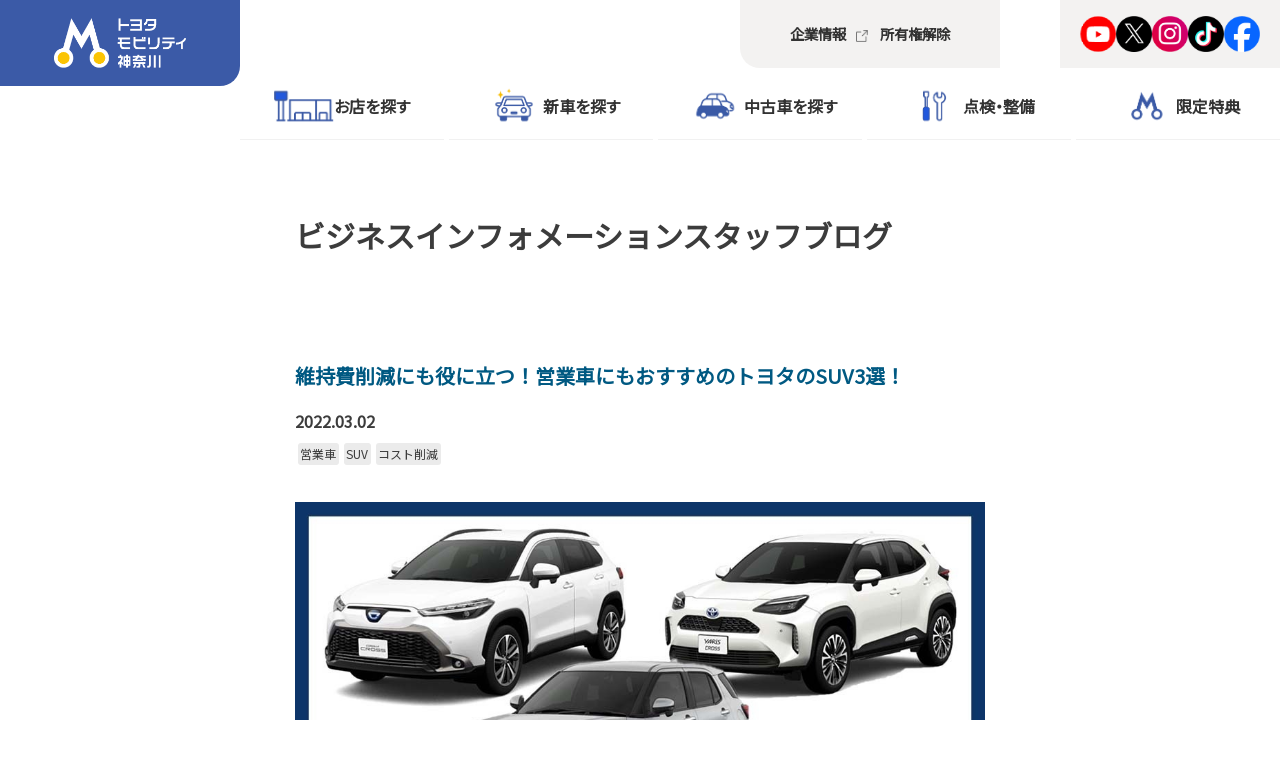

--- FILE ---
content_type: text/html; charset=UTF-8
request_url: https://www.toyota-mobility-kanagawa.jp/blog/store/detail/249671?shop_id=16520
body_size: 24805
content:

<!DOCTYPE html>
<html lang="ja" class="theme-all">
<head>
	<meta charset="UTF-8">
	<meta http-equiv="X-UA-Compatible" content="IE=Edge">
	<meta name="viewport" content="width=device-width,initial-scale=1.0,minimum-scale=1.0,maximum-scale=1.0,user-scalable=no">
	<meta name="format-detection" content="telephone=no">
	<title>維持費削減にも役に立つ！営業車にもおすすめのトヨタのSUV3選！</title>
	<meta name="keywords" content="トヨタ,リース,社用車,法人,経費削減" />
	<meta name="description" content="トヨタモビリティ神奈川【公式】｜SUV、キャンパーシリーズ、ハイエースなどちょっと楽しく、ちょっと快適なモビリティライフを。こちらでは『維持費削減にも役に立つ！営業車にもおすすめのトヨタのSUV3選！』についてご紹介しております。" />

	<meta property="og:title" content="維持費削減にも役に立つ！営業車にもおすすめのトヨタのSUV3選！" />
	<meta property="og:url" content="https://www.toyota-mobility-kanagawa.jp/blog/store/detail/249671" />
	<meta property="og:image" content="https://www.toyota-mobility-kanagawa.jp/file/cms/03701/3921756/image.jpg" />
	<meta property="og:description" content="トヨタモビリティ神奈川【公式】｜SUV、キャンパーシリーズ、ハイエースなどちょっと楽しく、ちょっと快適なモビリティライフを。こちらでは『維持費削減にも役に立つ！営業車にもおすすめのトヨタのSUV3選！』についてご紹介しております。" />
	<meta property="og:site_name" content="トヨタモビリティ神奈川" />
	<meta property="og:locale" content="ja_JP" />
	<meta property="og:type" content="website" />

		<link rel="canonical" href="https://www.toyota-mobility-kanagawa.jp/blog/store/detail/249671">
		<link rel="shortcut icon" type="image/vnd.microsoft.icon" href="/file/cms/03701/2618327/image.png" />
	<link rel="apple-touch-icon" sizes="180x180" href="/file/cms/03701/2618328/image.png">
	<link rel="apple-touch-icon-precomposed" href="/file/cms/03701/2618328/image.png">
	<!-- android用 -->
	<link rel="icon" href="/file/cms/03701/2618328/image.png">

	<script type="text/javascript" src="//www.youtube.com/iframe_api"></script>
	<script data-envid="production" data-host="www.toyota-mobility-kanagawa.jp" data-check="" ></script>

	
	
					<!-- 構造化マークアップ -->
						<script type="application/ld+json">
			  {
			    "@context": "http://schema.org",
			    "type": "BlogPosting",
			    "author": {
			      "@type": "Person",
			      "name": "ビジネスインフォメーション"
			    },
			    "datePublished": "2022-03-02",
			    "headline": "維持費削減にも役に立つ！営業車にもおすすめのトヨタのSUV3選！",
			    "description": "
営業車といえば、ハイエースやプロボックスといった車種やセダン・コンパクトカーを思い浮かべる方が多くいらっしゃるかと思います。
しかしながら近年、自家用車として人気が高まっているSUVも、機能性に優れ、営業車としてぴったりの車です。
今回は、営業車にもおすすめの燃費性能の高いSUVを3車種ご紹介しますので、ぜひ営業車導入の際の参考になさってください。
&nbsp;
営業車の維持費削減におすすめのSUVをご紹介！
SUVは、「スポーツ用多目的車」と略され、一般的にスポーツやアウトドアに適した車を指します。
営業車のイメージはあまりない方が多いかもしれませんが、優れた燃費性能や高い走行性能、荷室の広さなど、営業車にも最適の高い機能性を備えています。
ここからは、営業車におすすめのSUVを3つご紹介します。
&nbsp;
｜カローラクロス

カローラクロスは、カローラシリーズのSUVモデルで、トヨタのSUVの中でもバランスのとれた車種です。
大きすぎず小さすぎず、都市でも、郊外でも、営業車として幅広い活用が可能で、カジュアルな雰囲気の中に洗練された上質さを兼ね備えています。
カローラクラスの営業車としての最大のおすすめポイントはラゲージスペースの広さ。
運転しやすい車体の大きさでありながらも、荷室容量は後席を倒さずに487L（5人乗車時）と、大量の荷物を積載することができます。
また、ラゲージスペースは広さだけでなく、荷物の取り出しやすさにもこだわっており、どんな方でも使いやすいよう、開口部の高さにも配慮されて設計されています。
また、WLTCモードで26.2km/L（HYBRID 2WD）と燃費性能も良く、環境へ配慮しながら、ガソリン代の節約にも繋がります。
カローラシリーズ待望のSUVであるカローラクロスを、ぜひ営業車としてご活用ください。
カローラ クロスの詳細はこちら│ 神奈川トヨタ自動車
&nbsp;
｜ライズ

ライズは、2020年の車名別新車販売台数でヤリスに次いで2位を獲得した（※1）、トヨタのSUVの中でも人気の高い車種です。
トヨタのSUVの中でも使いやすいコンパクトなサイズと充実のラゲージスペースで、自家用車として多くの人に親しまれている車です。
幅広い層の支持を集めるライズは、取り回しが良く、小柄な女性でも安心して運転することができるため、営業車としてもぴったりです。
そして、2021年11月、待望のハイブリッドモデルが登場したことにより、燃費性能も向上しました。
WLTCモードで28.0km/Lの高燃費（HYBRID 2WD）を誇っており、ガソリン代を削減できるのも営業車にとっては嬉しいポイントのひとつです。
またライズは、コンパクトSUVトップレベル（※2）である369Lの大容量の荷室を兼ね備えており、荷物を多く積む営業タイプの方にもおすすめです。
ライズの詳細はこちら | 神奈川トヨタ自動車

（※1）一般社団法人日本自動車販売協会連合会の統計によるデータ。
（※2）2021年11月現在 トヨタ自動車（株）調べ。
&nbsp;
｜ヤリス クロス

ヤリスクロスは、2021年上半期の車名別新車販売台数で1位を記録した（※1）ヤリスシリーズのSUVモデルで、高い燃費性能を誇るだけでなく、山道や雪道などの走行にも適したSUVです。
その燃費は、WLTCモードで30.8km/L（HYBRID X 2WD）と、世界トップレベル（※2）の低燃費にもかかわらず、2つのパワーエンジンによる力強い走りで高い走行性能も両立しています。
圧倒的に燃費効率がよいため、長距離移動が多い方や、燃料費などの経費を削減したい方にはヤリスクロスがおすすめです。
また、ラゲージスペースも390Lと広く、両手が塞がっていても足をかざすだけで荷室の開閉が可能な、「ハンズフリーパワーバックドア」（※3）を搭載しています。
優れた燃費性能だけでなく、便利な機能も搭載されたヤリスクロスは、営業車に必要な機能を兼ね備えた車です。
ヤリス クロスの詳細はこちら | 神奈川トヨタ自動車

（※1）一般社団法人日本自動車販売協会連合会の統計による、「ヤリス」、「GRヤリス」、「ヤリス クロス」の合算数量。
（※2）2020年8月現在。ガソリン乗用車コンパクトクラス。トヨタ自動車（株）調べ。
(※3)HYBRID Z、Z、HYBRID G、Gにメーカーオプション。
&nbsp;
営業車の維持費を削減するには最適なSUVを選ぼう！
今回は、営業車の維持費削減に最適な燃費性能の良いSUVを3車種ご紹介しました。
燃費性能の良さだけでなく、ユーティリティに富んだSUVは、幅広い範囲で営業車を活用される企業や個人事業主の方におすすめです。
さらにSUVは、燃費性能と走行性能に優れているため、営業車でも快適な乗り心地を実現しつつ、維持費削減にも繋がります。
また、近年ますます人気が高まっているSUVを営業車に導入することは、市場でのニーズを知り、体感するきっかけにも繋がります。
今回ご紹介した3車種は、神奈川トヨタ自動車で試乗いただくことが可能です。
営業車の導入を検討されている方はぜひ一度、弊社までお問い合わせください。
お問い合わせ | 神奈川トヨタ自動車

こちらの記事では、社用車に人気の車種をランキング形式でご紹介しておりますので、人気の社用車も知りたい方はぜひご覧ください。
新車導入でどれを選ぶ？トヨタの人気社用車ランキングTOP5
",
			    "image": {
			      "@type": "ImageObject",
			      "url": "https://www.toyota-mobility-kanagawa.jp/file/cms/03701/3921756/image.jpg",
			      "width": "1200",
			      "height": "800"
			    },
			    "publisher": {
			      "@type": "Organization",
			      "name": "ビジネスインフォメーション",
			      "logo": {
			        "@type": "ImageObject",
			        "url": "https://www.toyota-mobility-kanagawa.jp/assets/a/images/richsnippets/transparent_richsnippets_logo.png",
			        "width": "600",
			        "height": "60"
			      }
			    }
			  }
			</script>
			
	<link rel="stylesheet" href="/assets/a/main.css?ver=20250912">
	<link href='https://fonts.googleapis.com/css?family=Noto+Sans+JP&display=swap' rel='stylesheet' type='text/css'>

<style type="text/css">
	<!--
	.content {
			}
-->
</style>
<script type="text/javascript" src="/assets/a/main.js?ver=20250912"></script>
<style type="text/css">  
	.errormessage {
		font-size: 11px;
		border: 1px #2c9e56 solid;
		line-height: 1.5;
		color: #3c3c3c;
		background-color: #e8fff2;
		margin: 20px 80px 20px 80px;
		padding: 10px;
		font-family: "メイリオ", Meiryo, "ヒラギノ角ゴ Pro W3", "HIragino Kaku Gothic Pro W3", "HIragino Kaku Gothic Pro", Osaka, "ＭＳ Ｐゴシック", "MS P Gothic", sans-serif;
		word-wrap: break-word;
	}
	.vardump {
		font-size: 12px;
		border: 1px #ff9797 solid;
		line-height: 1.2;
		background-color: #edf9f8;
		border: 1px solid #3d83bb;
		margin: 20px 80px 20px 80px;
		padding: 10px;
		font-family: "メイリオ", Meiryo, "ヒラギノ角ゴ Pro W3", "HIragino Kaku Gothic Pro W3", "HIragino Kaku Gothic Pro", Osaka, "ＭＳ Ｐゴシック", "MS P Gothic", sans-serif;
		word-wrap: break-word;
	}
</style>



<script>
  var _ga_id_list = "UA-161894265-1";
</script>

<!-- Google Tag Manager -->
<script>(function(w,d,s,l,i){w[l]=w[l]||[];w[l].push({'gtm.start':
new Date().getTime(),event:'gtm.js'});var f=d.getElementsByTagName(s)[0],
j=d.createElement(s),dl=l!='dataLayer'?'&l='+l:'';j.async=true;j.src=
'https://www.googletagmanager.com/gtm.js?id='+i+dl;f.parentNode.insertBefore(j,f);
})(window,document,'script','dataLayer','GTM-5ZZ4T74');</script>
<!-- End Google Tag Manager -->

<style type="text/css">
@media screen and (max-width: 767px) {
	.header-logo-item-company {
		max-width: 200px;
	}
}
</style>
<style>@media screen and (max-width: 1279px) {
header.theme-1 .header-bottom.version-2 .header-global-nav-item-child .header-global-nav-item-child-border{z-index: -1;}
}</style>


<!-- Facebook Pixel Code -->
<script>
  !function(f,b,e,v,n,t,s)
  {if(f.fbq)return;n=f.fbq=function(){n.callMethod?
  n.callMethod.apply(n,arguments):n.queue.push(arguments)};
  if(!f._fbq)f._fbq=n;n.push=n;n.loaded=!0;n.version='2.0';
  n.queue=[];t=b.createElement(e);t.async=!0;
  t.src=v;s=b.getElementsByTagName(e)[0];
  s.parentNode.insertBefore(t,s)}(window, document,'script',
  'https://connect.facebook.net/en_US/fbevents.js');
  fbq('init', '309978947008951');
  fbq('track', 'PageView');
</script>
<noscript><img height="1" width="1" style="display:none"
  src="https://www.facebook.com/tr?id=309978947008951&ev=PageView&noscript=1"
/></noscript>
<!-- End Facebook Pixel Code -->
<!-- Facebook Pixel Code -->
<script nonce="BgVDPjjY">
!function(f,b,e,v,n,t,s){if(f.fbq)return;n=f.fbq=function(){n.callMethod?
n.callMethod.apply(n,arguments):n.queue.push(arguments)};if(!f._fbq)f._fbq=n;
n.push=n;n.loaded=!0;n.version='2.0';n.queue=[];t=b.createElement(e);t.async=!0;
t.src=v;s=b.getElementsByTagName(e)[0];s.parentNode.insertBefore(t,s)}(window,
document,'script','https://connect.facebook.net/en_US/fbevents.js');

fbq('init', '309978947008951');
fbq('track', "PageView");</script>
<noscript><img height="1" width="1" style="display:none"
src="https://www.facebook.com/tr?id=309978947008951&ev=PageView&noscript=1"
/></noscript>
<!-- End Facebook Pixel Code -->
<meta name = "facebook-domain-verification" content = "6hedf7nhml6lvwz3qm7ae8xkuie1xk" />

<script src="https://www.googleoptimize.com/optimize.js?id=OPT-TF7XJPN"></script>

<meta name="google-site-verification" content="s-L86JzvDxleT0eUu-X73r_nouQlRWcQQdIBDZjDCkQ" />


<script src="https://www.toyota-mobility-kanagawa.jp/file/special/03701/29221/nav/index.js" defer></script>
<div id="nav-placeholder">　</div>
<style>
.header-logo-item-left-navi{
display:none !important;
}
</style>




<script language="JavaScript" type="text/javascript" src="//onetag.tws.toyota.jp/onetag/head"></script>


  <!-- Google tag (gtag.js) -->
  <script async src="https://www.googletagmanager.com/gtag/js?id=UA-161894265-1"></script>
  <script>
    window.dataLayer = window.dataLayer || [];
    function gtag(){dataLayer.push(arguments);}
    gtag('js', new Date());
  gtag('config', 'UA-161894265-1');  </script>
  <!-- Google tag (gtag.js) END-->
</head>

<body class="theme-1 bg-color-1 txt-color-5 fontfamily-id-1" data-backtotop=":1" data-backtotopfile=":">
	<div id="fb-root"></div>
	<div id="size-detect"></div>
	<div id="wrapper" class="wrapper">
					<header class="theme-1 fontfamily-id-1">

	<svg xmlns="http://www.w3.org/2000/svg" id="svg-set" class="svg-set">
		<symbol id="arrow-down" viewBox="0 0 11.316 7.062">
	    <path fill-rule="evenodd" d="M11.657,2.000 L6.000,7.657 L4.586,6.243 L4.586,6.243 L0.343,2.000 L1.757,0.586 L6.000,4.828 L10.243,0.586 L11.657,2.000 Z"/>
	  </symbol>

	</svg>
	<svg xmlns="http://www.w3.org/2000/svg" id="svg-set-plus" class="svg-set">
		<symbol id="plus" viewBox="0 0 12 12">
			<path d="M-1612,753v-5h-5v-2h5v-5h2v5h5v2h-5v5Z" transform="translate(1617 -741)"/>
		</symbol>
		<symbol id="minus" viewBox="0 0 12 2">
			<rect width="12" height="2"/>
		</symbol>
	</svg>

	<div id="header-container" class="chanel_t header-container  key-color-4-bg-1" 
		data-headergradientcolor="">
		<div class="header-border  key-color-4-text-5">

		</div>
		<div class="header-inner ">

			<div class="header-top">

				<div class="header-logo header-logo-position-1">
					<script>var header_data_test = {"main_area":{"position_id":1,"image":5641814,"image2":4448546},"sub_area":{"position_id":3,"type":"image","image":{"image":0,"link":{"type":103,"external_link":"tel:0120-212-119","external_link_flg":0,"parameter":"","ga_category":"","ga_action":"","ga_label":""}},"tel":[{"title":"\u304a\u5ba2\u69d8\u76f8\u8ac7\u30c0\u30a4\u30e4\u30eb","tel":"0120-212-119"},{"title":"","tel":""}],"sp_tel_display_flg":0},"link":{"position_id":3,"item":[{"title":"\u6240\u6709\u6a29\u89e3\u9664","link":{"type":103,"external_link":"https:\/\/www.toyota-mobility-kanagawa.jp\/information\/ownership","external_link_flg":0,"parameter":"","ga_category":"","ga_action":"","ga_label":""}}]},"menu":{"menu_notation":1},"globalnavi":{"version":2},"brand_logo":{"display_flg":1}};</script>
					<!-- ネッツ系 -->
					
										<div class="header-logo-item header-logo-item-company">
													<a href="/"><img src="/file/cms/03701/5641814/image.png" alt="TMK_logo_JP_ポジ_5"></a>
											</div>
					<div class="header-logo-item header-logo-item-left-navi">
													<a href="/"><img src="/file/cms/03701/4448546/image.jpg" alt="1828502_Mロゴ"></a>
											</div>
				</div>





									<!-- $shop_tel_flg == 0 -->
					<!-- 店舗番号非表示（既存処理）-->
										<div data-clone="#header-sub-image-bottom,#header-sub-image-bottom-sp" class="header-sub-image header-sub-image-top header-sub-image-position-3 ">
																		<div class="header-tel">

														</div>
																	</div>








				


								<div class="header-nav-button add-menu-txt">
					<div class="header-nav-button-inner">
						<div class="hover-button header-nav-button-item header-nav-button-item-0  key-color-2-bg-103" href="#"></div>
						<div class="hover-button header-nav-button-item header-nav-button-item-1  key-color-2-bg-103" href="#"></div>
						<div class="hover-button header-nav-button-item header-nav-button-item-2  key-color-2-bg-103" href="#"></div>
					</div>
										<span class="hover-button header-nav-menu-text  key-color-6-text-103">MENU</span>
									</div>
			</div>
						<!-- $version == 2 -->
			<!-- グロナビ　新デザイン（３階層）-->
						<div class="header-bottom version-2  key-color-4-text-5">
				<div class="header-bottom-inner">
					<nav class="header-global-nav">
						<ul>
							
														<li class="header-global-nav-item">

								<a data-mouseenter="  border-a2-color-5" class="hover-button clicktag  key-color-4-text-5 single-color " data-sptextcolor=" key-color-2-text-1" data-spbgcolor=""  href="/shop" target="_self">
								<div class="header-global-nav-item-left-arrow-inner "></div>
								<span class="header-global-nav-item-inner" data-pctextcolor=''>
									<span class="header-global-nav-item-inner-border-left "></span>
									<span class="header-global-nav-item-hover-item  " data-spbgcoloroff="" data-spbgcolor=" key-color-2-bg-103"></span><span class="header-global-nav-item-current-arrow  single-color"></span><span class="header-global-nav-item-current-text">お店を探す<div class="header-global-nav-item-current-text-left-arrow-inner "></div></span><span data-headerarrowoff="" data-headerarrowon="" class="hover-button header-global-nav-item-arrow  key-color-2-bg-103 key-color-2-text-1  gradient-color"><svg viewBox="0 0 11.316 7.062"><use xlink:href="#arrow-down"></use></svg></span>
													<span class="arrow "></span>
													<span class="header-global-nav-item-inner-border-right "></span>
								</span><span class="header-global-nav-item-hover-item single-color "></span></a>
								<div class="header-global-nav-item-child  key-color-4-bg-1 single-color" data-spbgcolor=" key-color-4-bg-1">
									<div class="header-global-nav-item-child-container single-color " data-spbgcolor="">

										<div class="header-global-nav-item-child-border  key-color-2-bg-103 key-color-4-text-5"></div>
										<div class="header-global-nav-item-child-inner progeny-arrow " data-spbgcolor="">

											<div class="header-global-nav-item-child-title   key-color-6-text-103">
												<span class="nav-item">お店を探す</span>
											</div>
																							<div class="header-global-nav-item-child-list-arrow  "><div class="header-global-nav-item-child-list-arrow-inner  "></div></div>
												<div data-bordercolr="" class="header-global-nav-item-child-list progeny-arrow ">
														<div class=" bg-rect-opacity"></div>
														<div class="header-global-nav-item-child-wrap">
																										<div class="header-global-nav-item-child-item progeny-arrow">
														<a data-spbgcolor=" key-color-2-bg-103 " data-pclbghovercolor=""  data-pcbghovercolor="" class=" key-color-2-bg-103 key-color-4-text-5  clicktag  single-color bg-rect-opacity-color-reset"  href="/shop/kawasaki" target="_self">
														<div class="theme4-left-arrow "><div class="theme4-left-arrow-inner txt-color-1"></div></div>
															<span class="header-global-nav-item-child-item-inner  key-color-4-bg-1 single-color bg-rect-opacity-color-reset " data-txtcolorhover="" data-spbgcolor=" key-color-4-bg-1">	
																川崎エリア																<span class="hover-button header-global-nav-item-child-arrow  key-color-6-text-103 
																"><svg class="arrow-down-child" data-pcsmalltextcolor='' viewBox="0 0 11.316 7.062"><use xlink:href="#arrow-down"></use></svg><svg class='plus ' viewBox="0 0 12 12"><use xlink:href="#plus"></use></svg><svg class='minus ' viewBox="0 0 12 12"><use xlink:href="#minus"></use></svg></span>
															</span>
														</a>

														<!-- 第3階層 -->
																												<div  class="header-global-nav-item-progeny 															 key-color-4-bg-1 border-a2-color-5 single-color bg-rect-opacity-color-reset" data-spbgcolor=" key-color-4-bg-1">
															<div class='header-global-nav-item-progeny-bg '></div>
															<div class='header-global-nav-item-progeny-container ' data-pcbgadd="">
																<div class="header-global-nav-item-progeny-inner " data-pcbgadd="">
																	<div class="header-global-nav-item-progeny-list">
																																			<div class="header-global-nav-item-progeny-item">
																				<a data-spbgcolor=" key-color-2-bg-103 " data-pclbghovercolor="" data-pcbghovercolor="" class=" key-color-2-bg-103 key-color-4-text-5 clicktag  single-color  bg-rect-opacity-color-reset"
																					  href="/shop/kawasaki/kawasakimotogi" target="_self">
																					<span class="header-global-nav-item-progeny-item-inner  key-color-4-bg-1 single-color bg-rect-opacity-color-reset " 
																					data-txtcolorhover="" data-spbgcolor=" key-color-4-bg-1 ">川崎店</span>
																				</a>
																		</div>
																																			<div class="header-global-nav-item-progeny-item">
																				<a data-spbgcolor=" key-color-2-bg-103 " data-pclbghovercolor="" data-pcbghovercolor="" class=" key-color-2-bg-103 key-color-4-text-5 clicktag  single-color  bg-rect-opacity-color-reset"
																					  href="/shop/kawasaki/shinkase" target="_self">
																					<span class="header-global-nav-item-progeny-item-inner  key-color-4-bg-1 single-color bg-rect-opacity-color-reset " 
																					data-txtcolorhover="" data-spbgcolor=" key-color-4-bg-1 ">新加瀬店</span>
																				</a>
																		</div>
																																			<div class="header-global-nav-item-progeny-item">
																				<a data-spbgcolor=" key-color-2-bg-103 " data-pclbghovercolor="" data-pcbghovercolor="" class=" key-color-2-bg-103 key-color-4-text-5 clicktag  single-color  bg-rect-opacity-color-reset"
																					  href="/shop/kawasaki/kashimada" target="_self">
																					<span class="header-global-nav-item-progeny-item-inner  key-color-4-bg-1 single-color bg-rect-opacity-color-reset " 
																					data-txtcolorhover="" data-spbgcolor=" key-color-4-bg-1 ">鹿島田店</span>
																				</a>
																		</div>
																																			<div class="header-global-nav-item-progeny-item">
																				<a data-spbgcolor=" key-color-2-bg-103 " data-pclbghovercolor="" data-pcbghovercolor="" class=" key-color-2-bg-103 key-color-4-text-5 clicktag  single-color  bg-rect-opacity-color-reset"
																					  href="/shop/kawasaki/nakahara" target="_self">
																					<span class="header-global-nav-item-progeny-item-inner  key-color-4-bg-1 single-color bg-rect-opacity-color-reset " 
																					data-txtcolorhover="" data-spbgcolor=" key-color-4-bg-1 ">中原店</span>
																				</a>
																		</div>
																																			<div class="header-global-nav-item-progeny-item">
																				<a data-spbgcolor=" key-color-2-bg-103 " data-pclbghovercolor="" data-pcbghovercolor="" class=" key-color-2-bg-103 key-color-4-text-5 clicktag  single-color  bg-rect-opacity-color-reset"
																					  href="/shop/kawasaki/shibokuchi" target="_self">
																					<span class="header-global-nav-item-progeny-item-inner  key-color-4-bg-1 single-color bg-rect-opacity-color-reset " 
																					data-txtcolorhover="" data-spbgcolor=" key-color-4-bg-1 ">子母口店</span>
																				</a>
																		</div>
																																			<div class="header-global-nav-item-progeny-item">
																				<a data-spbgcolor=" key-color-2-bg-103 " data-pclbghovercolor="" data-pcbghovercolor="" class=" key-color-2-bg-103 key-color-4-text-5 clicktag  single-color  bg-rect-opacity-color-reset"
																					  href="/shop/kawasaki/saginuma" target="_self">
																					<span class="header-global-nav-item-progeny-item-inner  key-color-4-bg-1 single-color bg-rect-opacity-color-reset " 
																					data-txtcolorhover="" data-spbgcolor=" key-color-4-bg-1 ">さぎ沼店</span>
																				</a>
																		</div>
																																			<div class="header-global-nav-item-progeny-item">
																				<a data-spbgcolor=" key-color-2-bg-103 " data-pclbghovercolor="" data-pcbghovercolor="" class=" key-color-2-bg-103 key-color-4-text-5 clicktag  single-color  bg-rect-opacity-color-reset"
																					  href="/shop/kawasaki/miyamaedaira" target="_self">
																					<span class="header-global-nav-item-progeny-item-inner  key-color-4-bg-1 single-color bg-rect-opacity-color-reset " 
																					data-txtcolorhover="" data-spbgcolor=" key-color-4-bg-1 ">宮前平店</span>
																				</a>
																		</div>
																																			<div class="header-global-nav-item-progeny-item">
																				<a data-spbgcolor=" key-color-2-bg-103 " data-pclbghovercolor="" data-pcbghovercolor="" class=" key-color-2-bg-103 key-color-4-text-5 clicktag  single-color  bg-rect-opacity-color-reset"
																					  href="/shop/kawasaki/tomeimiyamaedaira" target="_self">
																					<span class="header-global-nav-item-progeny-item-inner  key-color-4-bg-1 single-color bg-rect-opacity-color-reset " 
																					data-txtcolorhover="" data-spbgcolor=" key-color-4-bg-1 ">東名宮前平店</span>
																				</a>
																		</div>
																																			<div class="header-global-nav-item-progeny-item">
																				<a data-spbgcolor=" key-color-2-bg-103 " data-pclbghovercolor="" data-pcbghovercolor="" class=" key-color-2-bg-103 key-color-4-text-5 clicktag  single-color  bg-rect-opacity-color-reset"
																					  href="/shop/kawasaki/noboritonagao" target="_self">
																					<span class="header-global-nav-item-progeny-item-inner  key-color-4-bg-1 single-color bg-rect-opacity-color-reset " 
																					data-txtcolorhover="" data-spbgcolor=" key-color-4-bg-1 ">登戸長尾店</span>
																				</a>
																		</div>
																																			<div class="header-global-nav-item-progeny-item">
																				<a data-spbgcolor=" key-color-2-bg-103 " data-pclbghovercolor="" data-pcbghovercolor="" class=" key-color-2-bg-103 key-color-4-text-5 clicktag  single-color  bg-rect-opacity-color-reset"
																					  href="/shop/kawasaki/noboritoshukugawara" target="_self">
																					<span class="header-global-nav-item-progeny-item-inner  key-color-4-bg-1 single-color bg-rect-opacity-color-reset " 
																					data-txtcolorhover="" data-spbgcolor=" key-color-4-bg-1 ">登戸宿河原店</span>
																				</a>
																		</div>
																																			<div class="header-global-nav-item-progeny-item">
																				<a data-spbgcolor=" key-color-2-bg-103 " data-pclbghovercolor="" data-pcbghovercolor="" class=" key-color-2-bg-103 key-color-4-text-5 clicktag  single-color  bg-rect-opacity-color-reset"
																					  href="/shop/kawasaki/asao" target="_self">
																					<span class="header-global-nav-item-progeny-item-inner  key-color-4-bg-1 single-color bg-rect-opacity-color-reset " 
																					data-txtcolorhover="" data-spbgcolor=" key-color-4-bg-1 ">麻生店</span>
																				</a>
																		</div>
																																			<div class="header-global-nav-item-progeny-item">
																				<a data-spbgcolor=" key-color-2-bg-103 " data-pclbghovercolor="" data-pcbghovercolor="" class=" key-color-2-bg-103 key-color-4-text-5 clicktag  single-color  bg-rect-opacity-color-reset"
																					  href="/shop/kawasaki/shinyurigaoka" target="_self">
																					<span class="header-global-nav-item-progeny-item-inner  key-color-4-bg-1 single-color bg-rect-opacity-color-reset " 
																					data-txtcolorhover="" data-spbgcolor=" key-color-4-bg-1 ">新百合ヶ丘店</span>
																				</a>
																		</div>
																																			<div class="header-global-nav-item-progeny-item">
																				<a data-spbgcolor=" key-color-2-bg-103 " data-pclbghovercolor="" data-pcbghovercolor="" class=" key-color-2-bg-103 key-color-4-text-5 clicktag  single-color  bg-rect-opacity-color-reset"
																					  href="/shop/kawasaki/chukoshatownkawasakikyomachi" target="_self">
																					<span class="header-global-nav-item-progeny-item-inner  key-color-4-bg-1 single-color bg-rect-opacity-color-reset " 
																					data-txtcolorhover="" data-spbgcolor=" key-color-4-bg-1 ">中古車タウン川崎京町</span>
																				</a>
																		</div>
																																			<div class="header-global-nav-item-progeny-item">
																				<a data-spbgcolor=" key-color-2-bg-103 " data-pclbghovercolor="" data-pcbghovercolor="" class=" key-color-2-bg-103 key-color-4-text-5 clicktag  single-color  bg-rect-opacity-color-reset"
																					  href="/shop/kawasaki/chukoshatownnakahara" target="_self">
																					<span class="header-global-nav-item-progeny-item-inner  key-color-4-bg-1 single-color bg-rect-opacity-color-reset " 
																					data-txtcolorhover="" data-spbgcolor=" key-color-4-bg-1 ">中古車タウン中原</span>
																				</a>
																		</div>
																																			<div class="header-global-nav-item-progeny-item">
																				<a data-spbgcolor=" key-color-2-bg-103 " data-pclbghovercolor="" data-pcbghovercolor="" class=" key-color-2-bg-103 key-color-4-text-5 clicktag  single-color  bg-rect-opacity-color-reset"
																					  href="/shop/kawasaki/gr-garage-tomeikawasaki" target="_self">
																					<span class="header-global-nav-item-progeny-item-inner  key-color-4-bg-1 single-color bg-rect-opacity-color-reset " 
																					data-txtcolorhover="" data-spbgcolor=" key-color-4-bg-1 ">GR Garage MASTER ONE 東名川崎</span>
																				</a>
																		</div>
																																			<div class="header-global-nav-item-progeny-item">
																				<a data-spbgcolor=" key-color-2-bg-103 " data-pclbghovercolor="" data-pcbghovercolor="" class=" key-color-2-bg-103 key-color-4-text-5 clicktag  single-color  bg-rect-opacity-color-reset"
																					  href="/shop/outdoor-shop/altopiano-musashikosugi" target="_self">
																					<span class="header-global-nav-item-progeny-item-inner  key-color-4-bg-1 single-color bg-rect-opacity-color-reset " 
																					data-txtcolorhover="" data-spbgcolor=" key-color-4-bg-1 ">アルトピアーノ武蔵小杉</span>
																				</a>
																		</div>
																																		</div>
																</div>
															</div>
														</div>
														
													</div>
																										<div class="header-global-nav-item-child-item progeny-arrow">
														<a data-spbgcolor=" key-color-2-bg-103 " data-pclbghovercolor=""  data-pcbghovercolor="" class=" key-color-2-bg-103 key-color-4-text-5  clicktag  single-color bg-rect-opacity-color-reset"  href="/shop/yokohama" target="_self">
														<div class="theme4-left-arrow "><div class="theme4-left-arrow-inner txt-color-1"></div></div>
															<span class="header-global-nav-item-child-item-inner  key-color-4-bg-1 single-color bg-rect-opacity-color-reset " data-txtcolorhover="" data-spbgcolor=" key-color-4-bg-1">	
																横浜エリア																<span class="hover-button header-global-nav-item-child-arrow  key-color-6-text-103 
																"><svg class="arrow-down-child" data-pcsmalltextcolor='' viewBox="0 0 11.316 7.062"><use xlink:href="#arrow-down"></use></svg><svg class='plus ' viewBox="0 0 12 12"><use xlink:href="#plus"></use></svg><svg class='minus ' viewBox="0 0 12 12"><use xlink:href="#minus"></use></svg></span>
															</span>
														</a>

														<!-- 第3階層 -->
																												<div  class="header-global-nav-item-progeny 															 key-color-4-bg-1 border-a2-color-5 single-color bg-rect-opacity-color-reset" data-spbgcolor=" key-color-4-bg-1">
															<div class='header-global-nav-item-progeny-bg '></div>
															<div class='header-global-nav-item-progeny-container ' data-pcbgadd="">
																<div class="header-global-nav-item-progeny-inner " data-pcbgadd="">
																	<div class="header-global-nav-item-progeny-list">
																																			<div class="header-global-nav-item-progeny-item">
																				<a data-spbgcolor=" key-color-2-bg-103 " data-pclbghovercolor="" data-pcbghovercolor="" class=" key-color-2-bg-103 key-color-4-text-5   single-color  bg-rect-opacity-color-reset"
																					  href="" target="_self">
																					<span class="header-global-nav-item-progeny-item-inner  key-color-4-bg-1 single-color bg-rect-opacity-color-reset " 
																					data-txtcolorhover="" data-spbgcolor=" key-color-4-bg-1 "><span style="color:#a6a6a6;"><strong>鶴見区&nbsp;</strong></span></span>
																				</a>
																		</div>
																																			<div class="header-global-nav-item-progeny-item">
																				<a data-spbgcolor=" key-color-2-bg-103 " data-pclbghovercolor="" data-pcbghovercolor="" class=" key-color-2-bg-103 key-color-4-text-5 clicktag  single-color  bg-rect-opacity-color-reset"
																					  href="/shop/yokohama/tsurumi" target="_self">
																					<span class="header-global-nav-item-progeny-item-inner  key-color-4-bg-1 single-color bg-rect-opacity-color-reset " 
																					data-txtcolorhover="" data-spbgcolor=" key-color-4-bg-1 ">鶴見店</span>
																				</a>
																		</div>
																																			<div class="header-global-nav-item-progeny-item">
																				<a data-spbgcolor=" key-color-2-bg-103 " data-pclbghovercolor="" data-pcbghovercolor="" class=" key-color-2-bg-103 key-color-4-text-5   single-color  bg-rect-opacity-color-reset"
																					  href="" target="_self">
																					<span class="header-global-nav-item-progeny-item-inner  key-color-4-bg-1 single-color bg-rect-opacity-color-reset " 
																					data-txtcolorhover="" data-spbgcolor=" key-color-4-bg-1 "><span style="color:#a6a6a6;"><strong>港北区</strong></span></span>
																				</a>
																		</div>
																																			<div class="header-global-nav-item-progeny-item">
																				<a data-spbgcolor=" key-color-2-bg-103 " data-pclbghovercolor="" data-pcbghovercolor="" class=" key-color-2-bg-103 key-color-4-text-5 clicktag  single-color  bg-rect-opacity-color-reset"
																					  href="/shop/yokohama/tressayokohama" target="_self">
																					<span class="header-global-nav-item-progeny-item-inner  key-color-4-bg-1 single-color bg-rect-opacity-color-reset " 
																					data-txtcolorhover="" data-spbgcolor=" key-color-4-bg-1 ">トレッサ横浜店</span>
																				</a>
																		</div>
																																			<div class="header-global-nav-item-progeny-item">
																				<a data-spbgcolor=" key-color-2-bg-103 " data-pclbghovercolor="" data-pcbghovercolor="" class=" key-color-2-bg-103 key-color-4-text-5 clicktag  single-color  bg-rect-opacity-color-reset"
																					  href="/shop/yokohama/kohoku" target="_self">
																					<span class="header-global-nav-item-progeny-item-inner  key-color-4-bg-1 single-color bg-rect-opacity-color-reset " 
																					data-txtcolorhover="" data-spbgcolor=" key-color-4-bg-1 ">港北店</span>
																				</a>
																		</div>
																																			<div class="header-global-nav-item-progeny-item">
																				<a data-spbgcolor=" key-color-2-bg-103 " data-pclbghovercolor="" data-pcbghovercolor="" class=" key-color-2-bg-103 key-color-4-text-5   single-color  bg-rect-opacity-color-reset"
																					  href="" target="_self">
																					<span class="header-global-nav-item-progeny-item-inner  key-color-4-bg-1 single-color bg-rect-opacity-color-reset " 
																					data-txtcolorhover="" data-spbgcolor=" key-color-4-bg-1 "><span style="color:#a6a6a6;"><strong>都筑区</strong></span></span>
																				</a>
																		</div>
																																			<div class="header-global-nav-item-progeny-item">
																				<a data-spbgcolor=" key-color-2-bg-103 " data-pclbghovercolor="" data-pcbghovercolor="" class=" key-color-2-bg-103 key-color-4-text-5 clicktag  single-color  bg-rect-opacity-color-reset"
																					  href="/shop/yokohama/ikebe" target="_self">
																					<span class="header-global-nav-item-progeny-item-inner  key-color-4-bg-1 single-color bg-rect-opacity-color-reset " 
																					data-txtcolorhover="" data-spbgcolor=" key-color-4-bg-1 ">池辺店</span>
																				</a>
																		</div>
																																			<div class="header-global-nav-item-progeny-item">
																				<a data-spbgcolor=" key-color-2-bg-103 " data-pclbghovercolor="" data-pcbghovercolor="" class=" key-color-2-bg-103 key-color-4-text-5 clicktag  single-color  bg-rect-opacity-color-reset"
																					  href="/shop/yokohama/center-kita" target="_self">
																					<span class="header-global-nav-item-progeny-item-inner  key-color-4-bg-1 single-color bg-rect-opacity-color-reset " 
																					data-txtcolorhover="" data-spbgcolor=" key-color-4-bg-1 ">センター北店</span>
																				</a>
																		</div>
																																			<div class="header-global-nav-item-progeny-item">
																				<a data-spbgcolor=" key-color-2-bg-103 " data-pclbghovercolor="" data-pcbghovercolor="" class=" key-color-2-bg-103 key-color-4-text-5 clicktag  single-color  bg-rect-opacity-color-reset"
																					  href="/shop/yokohama/kohokunt" target="_self">
																					<span class="header-global-nav-item-progeny-item-inner  key-color-4-bg-1 single-color bg-rect-opacity-color-reset " 
																					data-txtcolorhover="" data-spbgcolor=" key-color-4-bg-1 ">港北ニュータウン店</span>
																				</a>
																		</div>
																																			<div class="header-global-nav-item-progeny-item">
																				<a data-spbgcolor=" key-color-2-bg-103 " data-pclbghovercolor="" data-pcbghovercolor="" class=" key-color-2-bg-103 key-color-4-text-5 clicktag  single-color  bg-rect-opacity-color-reset"
																					  href="/shop/yokohama/ichigao" target="_self">
																					<span class="header-global-nav-item-progeny-item-inner  key-color-4-bg-1 single-color bg-rect-opacity-color-reset " 
																					data-txtcolorhover="" data-spbgcolor=" key-color-4-bg-1 ">市ヶ尾店</span>
																				</a>
																		</div>
																																			<div class="header-global-nav-item-progeny-item">
																				<a data-spbgcolor=" key-color-2-bg-103 " data-pclbghovercolor="" data-pcbghovercolor="" class=" key-color-2-bg-103 key-color-4-text-5   single-color  bg-rect-opacity-color-reset"
																					  href="" target="_self">
																					<span class="header-global-nav-item-progeny-item-inner  key-color-4-bg-1 single-color bg-rect-opacity-color-reset " 
																					data-txtcolorhover="" data-spbgcolor=" key-color-4-bg-1 "><span style="color:#a6a6a6;"><strong>&nbsp;緑区&nbsp;</strong></span></span>
																				</a>
																		</div>
																																			<div class="header-global-nav-item-progeny-item">
																				<a data-spbgcolor=" key-color-2-bg-103 " data-pclbghovercolor="" data-pcbghovercolor="" class=" key-color-2-bg-103 key-color-4-text-5 clicktag  single-color  bg-rect-opacity-color-reset"
																					  href="/shop/yokohama/nakayama" target="_self">
																					<span class="header-global-nav-item-progeny-item-inner  key-color-4-bg-1 single-color bg-rect-opacity-color-reset " 
																					data-txtcolorhover="" data-spbgcolor=" key-color-4-bg-1 ">中山店</span>
																				</a>
																		</div>
																																			<div class="header-global-nav-item-progeny-item">
																				<a data-spbgcolor=" key-color-2-bg-103 " data-pclbghovercolor="" data-pcbghovercolor="" class=" key-color-2-bg-103 key-color-4-text-5   single-color  bg-rect-opacity-color-reset"
																					  href="" target="_self">
																					<span class="header-global-nav-item-progeny-item-inner  key-color-4-bg-1 single-color bg-rect-opacity-color-reset " 
																					data-txtcolorhover="" data-spbgcolor=" key-color-4-bg-1 "><span style="color:#a6a6a6;"><strong>青葉区</strong></span></span>
																				</a>
																		</div>
																																			<div class="header-global-nav-item-progeny-item">
																				<a data-spbgcolor=" key-color-2-bg-103 " data-pclbghovercolor="" data-pcbghovercolor="" class=" key-color-2-bg-103 key-color-4-text-5 clicktag  single-color  bg-rect-opacity-color-reset"
																					  href="/shop/yokohama/aobadai246" target="_self">
																					<span class="header-global-nav-item-progeny-item-inner  key-color-4-bg-1 single-color bg-rect-opacity-color-reset " 
																					data-txtcolorhover="" data-spbgcolor=" key-color-4-bg-1 ">青葉台246店</span>
																				</a>
																		</div>
																																			<div class="header-global-nav-item-progeny-item">
																				<a data-spbgcolor=" key-color-2-bg-103 " data-pclbghovercolor="" data-pcbghovercolor="" class=" key-color-2-bg-103 key-color-4-text-5 clicktag  single-color  bg-rect-opacity-color-reset"
																					  href="/shop/yokohama/aobadaiekimae" target="_self">
																					<span class="header-global-nav-item-progeny-item-inner  key-color-4-bg-1 single-color bg-rect-opacity-color-reset " 
																					data-txtcolorhover="" data-spbgcolor=" key-color-4-bg-1 ">青葉台駅前店</span>
																				</a>
																		</div>
																																			<div class="header-global-nav-item-progeny-item">
																				<a data-spbgcolor=" key-color-2-bg-103 " data-pclbghovercolor="" data-pcbghovercolor="" class=" key-color-2-bg-103 key-color-4-text-5 clicktag  single-color  bg-rect-opacity-color-reset"
																					  href="/shop/yokohama/azamino" target="_self">
																					<span class="header-global-nav-item-progeny-item-inner  key-color-4-bg-1 single-color bg-rect-opacity-color-reset " 
																					data-txtcolorhover="" data-spbgcolor=" key-color-4-bg-1 ">あざみ野店</span>
																				</a>
																		</div>
																																			<div class="header-global-nav-item-progeny-item">
																				<a data-spbgcolor=" key-color-2-bg-103 " data-pclbghovercolor="" data-pcbghovercolor="" class=" key-color-2-bg-103 key-color-4-text-5   single-color  bg-rect-opacity-color-reset"
																					  href="" target="_self">
																					<span class="header-global-nav-item-progeny-item-inner  key-color-4-bg-1 single-color bg-rect-opacity-color-reset " 
																					data-txtcolorhover="" data-spbgcolor=" key-color-4-bg-1 "><span style="color:#a6a6a6;"><strong>神奈川区</strong></span></span>
																				</a>
																		</div>
																																			<div class="header-global-nav-item-progeny-item">
																				<a data-spbgcolor=" key-color-2-bg-103 " data-pclbghovercolor="" data-pcbghovercolor="" class=" key-color-2-bg-103 key-color-4-text-5 clicktag  single-color  bg-rect-opacity-color-reset"
																					  href="/shop/yokohama/myxyokohama" target="_self">
																					<span class="header-global-nav-item-progeny-item-inner  key-color-4-bg-1 single-color bg-rect-opacity-color-reset " 
																					data-txtcolorhover="" data-spbgcolor=" key-color-4-bg-1 ">myX横浜店</span>
																				</a>
																		</div>
																																			<div class="header-global-nav-item-progeny-item">
																				<a data-spbgcolor=" key-color-2-bg-103 " data-pclbghovercolor="" data-pcbghovercolor="" class=" key-color-2-bg-103 key-color-4-text-5 clicktag  single-color  bg-rect-opacity-color-reset"
																					  href="/shop/yokohama/lohas-katakura" target="_self">
																					<span class="header-global-nav-item-progeny-item-inner  key-color-4-bg-1 single-color bg-rect-opacity-color-reset " 
																					data-txtcolorhover="" data-spbgcolor=" key-color-4-bg-1 ">LOHAS片倉店</span>
																				</a>
																		</div>
																																			<div class="header-global-nav-item-progeny-item">
																				<a data-spbgcolor=" key-color-2-bg-103 " data-pclbghovercolor="" data-pcbghovercolor="" class=" key-color-2-bg-103 key-color-4-text-5   single-color  bg-rect-opacity-color-reset"
																					  href="" target="_self">
																					<span class="header-global-nav-item-progeny-item-inner  key-color-4-bg-1 single-color bg-rect-opacity-color-reset " 
																					data-txtcolorhover="" data-spbgcolor=" key-color-4-bg-1 "><span style="color:#a6a6a6;"><strong>中区</strong></span></span>
																				</a>
																		</div>
																																			<div class="header-global-nav-item-progeny-item">
																				<a data-spbgcolor=" key-color-2-bg-103 " data-pclbghovercolor="" data-pcbghovercolor="" class=" key-color-2-bg-103 key-color-4-text-5 clicktag  single-color  bg-rect-opacity-color-reset"
																					  href="/shop/yokohama/naka" target="_self">
																					<span class="header-global-nav-item-progeny-item-inner  key-color-4-bg-1 single-color bg-rect-opacity-color-reset " 
																					data-txtcolorhover="" data-spbgcolor=" key-color-4-bg-1 ">中店</span>
																				</a>
																		</div>
																																			<div class="header-global-nav-item-progeny-item">
																				<a data-spbgcolor=" key-color-2-bg-103 " data-pclbghovercolor="" data-pcbghovercolor="" class=" key-color-2-bg-103 key-color-4-text-5 clicktag  single-color  bg-rect-opacity-color-reset"
																					  href="/shop/yokohama/isezaki" target="_self">
																					<span class="header-global-nav-item-progeny-item-inner  key-color-4-bg-1 single-color bg-rect-opacity-color-reset " 
																					data-txtcolorhover="" data-spbgcolor=" key-color-4-bg-1 ">伊勢佐木店</span>
																				</a>
																		</div>
																																			<div class="header-global-nav-item-progeny-item">
																				<a data-spbgcolor=" key-color-2-bg-103 " data-pclbghovercolor="" data-pcbghovercolor="" class=" key-color-2-bg-103 key-color-4-text-5 clicktag  single-color  bg-rect-opacity-color-reset"
																					  href="/shop/yokohama/chojamachi" target="_self">
																					<span class="header-global-nav-item-progeny-item-inner  key-color-4-bg-1 single-color bg-rect-opacity-color-reset " 
																					data-txtcolorhover="" data-spbgcolor=" key-color-4-bg-1 ">長者町店</span>
																				</a>
																		</div>
																																			<div class="header-global-nav-item-progeny-item">
																				<a data-spbgcolor=" key-color-2-bg-103 " data-pclbghovercolor="" data-pcbghovercolor="" class=" key-color-2-bg-103 key-color-4-text-5   single-color  bg-rect-opacity-color-reset"
																					  href="" target="_self">
																					<span class="header-global-nav-item-progeny-item-inner  key-color-4-bg-1 single-color bg-rect-opacity-color-reset " 
																					data-txtcolorhover="" data-spbgcolor=" key-color-4-bg-1 "><span style="color:#a6a6a6;"><strong>南区</strong></span></span>
																				</a>
																		</div>
																																			<div class="header-global-nav-item-progeny-item">
																				<a data-spbgcolor=" key-color-2-bg-103 " data-pclbghovercolor="" data-pcbghovercolor="" class=" key-color-2-bg-103 key-color-4-text-5 clicktag  single-color  bg-rect-opacity-color-reset"
																					  href="/shop/yokohama/minami" target="_self">
																					<span class="header-global-nav-item-progeny-item-inner  key-color-4-bg-1 single-color bg-rect-opacity-color-reset " 
																					data-txtcolorhover="" data-spbgcolor=" key-color-4-bg-1 ">南店</span>
																				</a>
																		</div>
																																			<div class="header-global-nav-item-progeny-item">
																				<a data-spbgcolor=" key-color-2-bg-103 " data-pclbghovercolor="" data-pcbghovercolor="" class=" key-color-2-bg-103 key-color-4-text-5   single-color  bg-rect-opacity-color-reset"
																					  href="" target="_self">
																					<span class="header-global-nav-item-progeny-item-inner  key-color-4-bg-1 single-color bg-rect-opacity-color-reset " 
																					data-txtcolorhover="" data-spbgcolor=" key-color-4-bg-1 "><span style="color:#a6a6a6;"><strong>保土ケ谷区</strong></span></span>
																				</a>
																		</div>
																																			<div class="header-global-nav-item-progeny-item">
																				<a data-spbgcolor=" key-color-2-bg-103 " data-pclbghovercolor="" data-pcbghovercolor="" class=" key-color-2-bg-103 key-color-4-text-5 clicktag  single-color  bg-rect-opacity-color-reset"
																					  href="/shop/yokohama/tennocho" target="_self">
																					<span class="header-global-nav-item-progeny-item-inner  key-color-4-bg-1 single-color bg-rect-opacity-color-reset " 
																					data-txtcolorhover="" data-spbgcolor=" key-color-4-bg-1 ">天王町店</span>
																				</a>
																		</div>
																																			<div class="header-global-nav-item-progeny-item">
																				<a data-spbgcolor=" key-color-2-bg-103 " data-pclbghovercolor="" data-pcbghovercolor="" class=" key-color-2-bg-103 key-color-4-text-5 clicktag  single-color  bg-rect-opacity-color-reset"
																					  href="/shop/yokohama/hoshikawa" target="_self">
																					<span class="header-global-nav-item-progeny-item-inner  key-color-4-bg-1 single-color bg-rect-opacity-color-reset " 
																					data-txtcolorhover="" data-spbgcolor=" key-color-4-bg-1 ">星川店</span>
																				</a>
																		</div>
																																			<div class="header-global-nav-item-progeny-item">
																				<a data-spbgcolor=" key-color-2-bg-103 " data-pclbghovercolor="" data-pcbghovercolor="" class=" key-color-2-bg-103 key-color-4-text-5 clicktag  single-color  bg-rect-opacity-color-reset"
																					  href="/shop/yokohama/kamihoshikawa" target="_self">
																					<span class="header-global-nav-item-progeny-item-inner  key-color-4-bg-1 single-color bg-rect-opacity-color-reset " 
																					data-txtcolorhover="" data-spbgcolor=" key-color-4-bg-1 ">上星川店</span>
																				</a>
																		</div>
																																			<div class="header-global-nav-item-progeny-item">
																				<a data-spbgcolor=" key-color-2-bg-103 " data-pclbghovercolor="" data-pcbghovercolor="" class=" key-color-2-bg-103 key-color-4-text-5   single-color  bg-rect-opacity-color-reset"
																					  href="" target="_self">
																					<span class="header-global-nav-item-progeny-item-inner  key-color-4-bg-1 single-color bg-rect-opacity-color-reset " 
																					data-txtcolorhover="" data-spbgcolor=" key-color-4-bg-1 "><span style="color:#a6a6a6;"><strong>旭区</strong></span></span>
																				</a>
																		</div>
																																			<div class="header-global-nav-item-progeny-item">
																				<a data-spbgcolor=" key-color-2-bg-103 " data-pclbghovercolor="" data-pcbghovercolor="" class=" key-color-2-bg-103 key-color-4-text-5 clicktag  single-color  bg-rect-opacity-color-reset"
																					  href="/shop/yokohama/asahiimajuku" target="_self">
																					<span class="header-global-nav-item-progeny-item-inner  key-color-4-bg-1 single-color bg-rect-opacity-color-reset " 
																					data-txtcolorhover="" data-spbgcolor=" key-color-4-bg-1 ">旭今宿店</span>
																				</a>
																		</div>
																																			<div class="header-global-nav-item-progeny-item">
																				<a data-spbgcolor=" key-color-2-bg-103 " data-pclbghovercolor="" data-pcbghovercolor="" class=" key-color-2-bg-103 key-color-4-text-5 clicktag  single-color  bg-rect-opacity-color-reset"
																					  href="/shop/yokohama/imajukuhigashicho" target="_self">
																					<span class="header-global-nav-item-progeny-item-inner  key-color-4-bg-1 single-color bg-rect-opacity-color-reset " 
																					data-txtcolorhover="" data-spbgcolor=" key-color-4-bg-1 ">今宿東町店</span>
																				</a>
																		</div>
																																			<div class="header-global-nav-item-progeny-item">
																				<a data-spbgcolor=" key-color-2-bg-103 " data-pclbghovercolor="" data-pcbghovercolor="" class=" key-color-2-bg-103 key-color-4-text-5 clicktag  single-color  bg-rect-opacity-color-reset"
																					  href="/shop/yokohama/kibogaoka" target="_self">
																					<span class="header-global-nav-item-progeny-item-inner  key-color-4-bg-1 single-color bg-rect-opacity-color-reset " 
																					data-txtcolorhover="" data-spbgcolor=" key-color-4-bg-1 ">希望ヶ丘店</span>
																				</a>
																		</div>
																																			<div class="header-global-nav-item-progeny-item">
																				<a data-spbgcolor=" key-color-2-bg-103 " data-pclbghovercolor="" data-pcbghovercolor="" class=" key-color-2-bg-103 key-color-4-text-5   single-color  bg-rect-opacity-color-reset"
																					  href="" target="_self">
																					<span class="header-global-nav-item-progeny-item-inner  key-color-4-bg-1 single-color bg-rect-opacity-color-reset " 
																					data-txtcolorhover="" data-spbgcolor=" key-color-4-bg-1 "><span style="color:#a6a6a6;"><strong>瀬谷区</strong></span></span>
																				</a>
																		</div>
																																			<div class="header-global-nav-item-progeny-item">
																				<a data-spbgcolor=" key-color-2-bg-103 " data-pclbghovercolor="" data-pcbghovercolor="" class=" key-color-2-bg-103 key-color-4-text-5 clicktag  single-color  bg-rect-opacity-color-reset"
																					  href="/shop/yokohama/seya" target="_self">
																					<span class="header-global-nav-item-progeny-item-inner  key-color-4-bg-1 single-color bg-rect-opacity-color-reset " 
																					data-txtcolorhover="" data-spbgcolor=" key-color-4-bg-1 ">瀬谷店</span>
																				</a>
																		</div>
																																			<div class="header-global-nav-item-progeny-item">
																				<a data-spbgcolor=" key-color-2-bg-103 " data-pclbghovercolor="" data-pcbghovercolor="" class=" key-color-2-bg-103 key-color-4-text-5   single-color  bg-rect-opacity-color-reset"
																					  href="" target="_self">
																					<span class="header-global-nav-item-progeny-item-inner  key-color-4-bg-1 single-color bg-rect-opacity-color-reset " 
																					data-txtcolorhover="" data-spbgcolor=" key-color-4-bg-1 "><span style="color:#a6a6a6;"><strong>戸塚区</strong></span></span>
																				</a>
																		</div>
																																			<div class="header-global-nav-item-progeny-item">
																				<a data-spbgcolor=" key-color-2-bg-103 " data-pclbghovercolor="" data-pcbghovercolor="" class=" key-color-2-bg-103 key-color-4-text-5 clicktag  single-color  bg-rect-opacity-color-reset"
																					  href="/shop/yokohama/totsuka" target="_self">
																					<span class="header-global-nav-item-progeny-item-inner  key-color-4-bg-1 single-color bg-rect-opacity-color-reset " 
																					data-txtcolorhover="" data-spbgcolor=" key-color-4-bg-1 ">戸塚店</span>
																				</a>
																		</div>
																																			<div class="header-global-nav-item-progeny-item">
																				<a data-spbgcolor=" key-color-2-bg-103 " data-pclbghovercolor="" data-pcbghovercolor="" class=" key-color-2-bg-103 key-color-4-text-5 clicktag  single-color  bg-rect-opacity-color-reset"
																					  href="/shop/yokohama/totsukashimokurata" target="_self">
																					<span class="header-global-nav-item-progeny-item-inner  key-color-4-bg-1 single-color bg-rect-opacity-color-reset " 
																					data-txtcolorhover="" data-spbgcolor=" key-color-4-bg-1 ">戸塚下倉田店</span>
																				</a>
																		</div>
																																			<div class="header-global-nav-item-progeny-item">
																				<a data-spbgcolor=" key-color-2-bg-103 " data-pclbghovercolor="" data-pcbghovercolor="" class=" key-color-2-bg-103 key-color-4-text-5 clicktag  single-color  bg-rect-opacity-color-reset"
																					  href="/shop/yokohama/higashitotsuka" target="_self">
																					<span class="header-global-nav-item-progeny-item-inner  key-color-4-bg-1 single-color bg-rect-opacity-color-reset " 
																					data-txtcolorhover="" data-spbgcolor=" key-color-4-bg-1 ">東戸塚店</span>
																				</a>
																		</div>
																																			<div class="header-global-nav-item-progeny-item">
																				<a data-spbgcolor=" key-color-2-bg-103 " data-pclbghovercolor="" data-pcbghovercolor="" class=" key-color-2-bg-103 key-color-4-text-5   single-color  bg-rect-opacity-color-reset"
																					  href="" target="_self">
																					<span class="header-global-nav-item-progeny-item-inner  key-color-4-bg-1 single-color bg-rect-opacity-color-reset " 
																					data-txtcolorhover="" data-spbgcolor=" key-color-4-bg-1 "><span style="color:#a6a6a6;"><b>泉区</b></span></span>
																				</a>
																		</div>
																																			<div class="header-global-nav-item-progeny-item">
																				<a data-spbgcolor=" key-color-2-bg-103 " data-pclbghovercolor="" data-pcbghovercolor="" class=" key-color-2-bg-103 key-color-4-text-5 clicktag  single-color  bg-rect-opacity-color-reset"
																					  href="/shop/yokohama/nakata" target="_self">
																					<span class="header-global-nav-item-progeny-item-inner  key-color-4-bg-1 single-color bg-rect-opacity-color-reset " 
																					data-txtcolorhover="" data-spbgcolor=" key-color-4-bg-1 ">中田店</span>
																				</a>
																		</div>
																																			<div class="header-global-nav-item-progeny-item">
																				<a data-spbgcolor=" key-color-2-bg-103 " data-pclbghovercolor="" data-pcbghovercolor="" class=" key-color-2-bg-103 key-color-4-text-5 clicktag  single-color  bg-rect-opacity-color-reset"
																					  href="/shop/yokohama/tatebaekimae" target="_self">
																					<span class="header-global-nav-item-progeny-item-inner  key-color-4-bg-1 single-color bg-rect-opacity-color-reset " 
																					data-txtcolorhover="" data-spbgcolor=" key-color-4-bg-1 ">立場駅前店</span>
																				</a>
																		</div>
																																			<div class="header-global-nav-item-progeny-item">
																				<a data-spbgcolor=" key-color-2-bg-103 " data-pclbghovercolor="" data-pcbghovercolor="" class=" key-color-2-bg-103 key-color-4-text-5 clicktag  single-color  bg-rect-opacity-color-reset"
																					  href="/shop/yokohama/izumichuo" target="_self">
																					<span class="header-global-nav-item-progeny-item-inner  key-color-4-bg-1 single-color bg-rect-opacity-color-reset " 
																					data-txtcolorhover="" data-spbgcolor=" key-color-4-bg-1 ">いずみ中央店</span>
																				</a>
																		</div>
																																			<div class="header-global-nav-item-progeny-item">
																				<a data-spbgcolor=" key-color-2-bg-103 " data-pclbghovercolor="" data-pcbghovercolor="" class=" key-color-2-bg-103 key-color-4-text-5   single-color  bg-rect-opacity-color-reset"
																					  href="" target="_self">
																					<span class="header-global-nav-item-progeny-item-inner  key-color-4-bg-1 single-color bg-rect-opacity-color-reset " 
																					data-txtcolorhover="" data-spbgcolor=" key-color-4-bg-1 "><span style="color:#a6a6a6;"><strong>港南区</strong></span></span>
																				</a>
																		</div>
																																			<div class="header-global-nav-item-progeny-item">
																				<a data-spbgcolor=" key-color-2-bg-103 " data-pclbghovercolor="" data-pcbghovercolor="" class=" key-color-2-bg-103 key-color-4-text-5 clicktag  single-color  bg-rect-opacity-color-reset"
																					  href="/shop/yokohama/hino" target="_self">
																					<span class="header-global-nav-item-progeny-item-inner  key-color-4-bg-1 single-color bg-rect-opacity-color-reset " 
																					data-txtcolorhover="" data-spbgcolor=" key-color-4-bg-1 ">日野店</span>
																				</a>
																		</div>
																																			<div class="header-global-nav-item-progeny-item">
																				<a data-spbgcolor=" key-color-2-bg-103 " data-pclbghovercolor="" data-pcbghovercolor="" class=" key-color-2-bg-103 key-color-4-text-5 clicktag  single-color  bg-rect-opacity-color-reset"
																					  href="/shop/yokohama/konan" target="_self">
																					<span class="header-global-nav-item-progeny-item-inner  key-color-4-bg-1 single-color bg-rect-opacity-color-reset " 
																					data-txtcolorhover="" data-spbgcolor=" key-color-4-bg-1 ">港南店</span>
																				</a>
																		</div>
																																			<div class="header-global-nav-item-progeny-item">
																				<a data-spbgcolor=" key-color-2-bg-103 " data-pclbghovercolor="" data-pcbghovercolor="" class=" key-color-2-bg-103 key-color-4-text-5 clicktag  single-color  bg-rect-opacity-color-reset"
																					  href="/shop/yokohama/shimonagaya" target="_self">
																					<span class="header-global-nav-item-progeny-item-inner  key-color-4-bg-1 single-color bg-rect-opacity-color-reset " 
																					data-txtcolorhover="" data-spbgcolor=" key-color-4-bg-1 ">下永谷店</span>
																				</a>
																		</div>
																																			<div class="header-global-nav-item-progeny-item">
																				<a data-spbgcolor=" key-color-2-bg-103 " data-pclbghovercolor="" data-pcbghovercolor="" class=" key-color-2-bg-103 key-color-4-text-5   single-color  bg-rect-opacity-color-reset"
																					  href="" target="_self">
																					<span class="header-global-nav-item-progeny-item-inner  key-color-4-bg-1 single-color bg-rect-opacity-color-reset " 
																					data-txtcolorhover="" data-spbgcolor=" key-color-4-bg-1 "><span style="color:#a6a6a6;"><strong>栄区</strong></span></span>
																				</a>
																		</div>
																																			<div class="header-global-nav-item-progeny-item">
																				<a data-spbgcolor=" key-color-2-bg-103 " data-pclbghovercolor="" data-pcbghovercolor="" class=" key-color-2-bg-103 key-color-4-text-5 clicktag  single-color  bg-rect-opacity-color-reset"
																					  href="/shop/yokohama/kamigo" target="_self">
																					<span class="header-global-nav-item-progeny-item-inner  key-color-4-bg-1 single-color bg-rect-opacity-color-reset " 
																					data-txtcolorhover="" data-spbgcolor=" key-color-4-bg-1 ">上郷店</span>
																				</a>
																		</div>
																																			<div class="header-global-nav-item-progeny-item">
																				<a data-spbgcolor=" key-color-2-bg-103 " data-pclbghovercolor="" data-pcbghovercolor="" class=" key-color-2-bg-103 key-color-4-text-5   single-color  bg-rect-opacity-color-reset"
																					  href="" target="_self">
																					<span class="header-global-nav-item-progeny-item-inner  key-color-4-bg-1 single-color bg-rect-opacity-color-reset " 
																					data-txtcolorhover="" data-spbgcolor=" key-color-4-bg-1 "><span style="color:#a6a6a6;"><strong>磯子区</strong></span></span>
																				</a>
																		</div>
																																			<div class="header-global-nav-item-progeny-item">
																				<a data-spbgcolor=" key-color-2-bg-103 " data-pclbghovercolor="" data-pcbghovercolor="" class=" key-color-2-bg-103 key-color-4-text-5 clicktag  single-color  bg-rect-opacity-color-reset"
																					  href="/shop/yokohama/isogokuriki" target="_self">
																					<span class="header-global-nav-item-progeny-item-inner  key-color-4-bg-1 single-color bg-rect-opacity-color-reset " 
																					data-txtcolorhover="" data-spbgcolor=" key-color-4-bg-1 ">磯子栗木店</span>
																				</a>
																		</div>
																																			<div class="header-global-nav-item-progeny-item">
																				<a data-spbgcolor=" key-color-2-bg-103 " data-pclbghovercolor="" data-pcbghovercolor="" class=" key-color-2-bg-103 key-color-4-text-5 clicktag  single-color  bg-rect-opacity-color-reset"
																					  href="/shop/yokohama/isogokaminakazato" target="_self">
																					<span class="header-global-nav-item-progeny-item-inner  key-color-4-bg-1 single-color bg-rect-opacity-color-reset " 
																					data-txtcolorhover="" data-spbgcolor=" key-color-4-bg-1 ">磯子上中里店</span>
																				</a>
																		</div>
																																			<div class="header-global-nav-item-progeny-item">
																				<a data-spbgcolor=" key-color-2-bg-103 " data-pclbghovercolor="" data-pcbghovercolor="" class=" key-color-2-bg-103 key-color-4-text-5   single-color  bg-rect-opacity-color-reset"
																					  href="" target="_self">
																					<span class="header-global-nav-item-progeny-item-inner  key-color-4-bg-1 single-color bg-rect-opacity-color-reset " 
																					data-txtcolorhover="" data-spbgcolor=" key-color-4-bg-1 "><span style="color:#a6a6a6;"><strong>金沢区</strong></span></span>
																				</a>
																		</div>
																																			<div class="header-global-nav-item-progeny-item">
																				<a data-spbgcolor=" key-color-2-bg-103 " data-pclbghovercolor="" data-pcbghovercolor="" class=" key-color-2-bg-103 key-color-4-text-5 clicktag  single-color  bg-rect-opacity-color-reset"
																					  href="/shop/yokohama/kanazawabunko" target="_self">
																					<span class="header-global-nav-item-progeny-item-inner  key-color-4-bg-1 single-color bg-rect-opacity-color-reset " 
																					data-txtcolorhover="" data-spbgcolor=" key-color-4-bg-1 ">金沢文庫店</span>
																				</a>
																		</div>
																																			<div class="header-global-nav-item-progeny-item">
																				<a data-spbgcolor=" key-color-2-bg-103 " data-pclbghovercolor="" data-pcbghovercolor="" class=" key-color-2-bg-103 key-color-4-text-5 clicktag  single-color  bg-rect-opacity-color-reset"
																					  href="/shop/yokohama/kanazawamutsuura" target="_self">
																					<span class="header-global-nav-item-progeny-item-inner  key-color-4-bg-1 single-color bg-rect-opacity-color-reset " 
																					data-txtcolorhover="" data-spbgcolor=" key-color-4-bg-1 ">金沢六浦店</span>
																				</a>
																		</div>
																																			<div class="header-global-nav-item-progeny-item">
																				<a data-spbgcolor=" key-color-2-bg-103 " data-pclbghovercolor="" data-pcbghovercolor="" class=" key-color-2-bg-103 key-color-4-text-5   single-color  bg-rect-opacity-color-reset"
																					  href="" target="_self">
																					<span class="header-global-nav-item-progeny-item-inner  key-color-4-bg-1 single-color bg-rect-opacity-color-reset " 
																					data-txtcolorhover="" data-spbgcolor=" key-color-4-bg-1 "><span style="color:#a6a6a6;"><strong>中古車店</strong></span></span>
																				</a>
																		</div>
																																			<div class="header-global-nav-item-progeny-item">
																				<a data-spbgcolor=" key-color-2-bg-103 " data-pclbghovercolor="" data-pcbghovercolor="" class=" key-color-2-bg-103 key-color-4-text-5 clicktag  single-color  bg-rect-opacity-color-reset"
																					  href="/shop/yokohama/chukoshatownkohoku-inter" target="_self">
																					<span class="header-global-nav-item-progeny-item-inner  key-color-4-bg-1 single-color bg-rect-opacity-color-reset " 
																					data-txtcolorhover="" data-spbgcolor=" key-color-4-bg-1 ">中古車タウン港北インター</span>
																				</a>
																		</div>
																																			<div class="header-global-nav-item-progeny-item">
																				<a data-spbgcolor=" key-color-2-bg-103 " data-pclbghovercolor="" data-pcbghovercolor="" class=" key-color-2-bg-103 key-color-4-text-5 clicktag  single-color  bg-rect-opacity-color-reset"
																					  href="/shop/yokohama/chukoshatownfutamatagawa" target="_self">
																					<span class="header-global-nav-item-progeny-item-inner  key-color-4-bg-1 single-color bg-rect-opacity-color-reset " 
																					data-txtcolorhover="" data-spbgcolor=" key-color-4-bg-1 ">中古車タウン二俣川</span>
																				</a>
																		</div>
																																			<div class="header-global-nav-item-progeny-item">
																				<a data-spbgcolor=" key-color-2-bg-103 " data-pclbghovercolor="" data-pcbghovercolor="" class=" key-color-2-bg-103 key-color-4-text-5 clicktag  single-color  bg-rect-opacity-color-reset"
																					  href="/shop/yokohama/chukoshatownseya" target="_self">
																					<span class="header-global-nav-item-progeny-item-inner  key-color-4-bg-1 single-color bg-rect-opacity-color-reset " 
																					data-txtcolorhover="" data-spbgcolor=" key-color-4-bg-1 ">中古車タウン瀬谷</span>
																				</a>
																		</div>
																																			<div class="header-global-nav-item-progeny-item">
																				<a data-spbgcolor=" key-color-2-bg-103 " data-pclbghovercolor="" data-pcbghovercolor="" class=" key-color-2-bg-103 key-color-4-text-5 clicktag  single-color  bg-rect-opacity-color-reset"
																					  href="/shop/yokohama/chukoshatowntotsuka" target="_self">
																					<span class="header-global-nav-item-progeny-item-inner  key-color-4-bg-1 single-color bg-rect-opacity-color-reset " 
																					data-txtcolorhover="" data-spbgcolor=" key-color-4-bg-1 ">中古車タウン戸塚</span>
																				</a>
																		</div>
																																			<div class="header-global-nav-item-progeny-item">
																				<a data-spbgcolor=" key-color-2-bg-103 " data-pclbghovercolor="" data-pcbghovercolor="" class=" key-color-2-bg-103 key-color-4-text-5   single-color  bg-rect-opacity-color-reset"
																					  href="" target="_self">
																					<span class="header-global-nav-item-progeny-item-inner  key-color-4-bg-1 single-color bg-rect-opacity-color-reset " 
																					data-txtcolorhover="" data-spbgcolor=" key-color-4-bg-1 "><span style="color:#a6a6a6;"><b>ショッピングモール内</b></span></span>
																				</a>
																		</div>
																																			<div class="header-global-nav-item-progeny-item">
																				<a data-spbgcolor=" key-color-2-bg-103 " data-pclbghovercolor="" data-pcbghovercolor="" class=" key-color-2-bg-103 key-color-4-text-5 clicktag  single-color  bg-rect-opacity-color-reset"
																					  href="/shop/outdoor-shop/myx-costa" target="_self">
																					<span class="header-global-nav-item-progeny-item-inner  key-color-4-bg-1 single-color bg-rect-opacity-color-reset " 
																					data-txtcolorhover="" data-spbgcolor=" key-color-4-bg-1 ">myXコスタららぽーと横浜</span>
																				</a>
																		</div>
																																			<div class="header-global-nav-item-progeny-item">
																				<a data-spbgcolor=" key-color-2-bg-103 " data-pclbghovercolor="" data-pcbghovercolor="" class=" key-color-2-bg-103 key-color-4-text-5 clicktag  single-color  bg-rect-opacity-color-reset"
																					  href="/shop/show-room/pslounge-apitanagatsuta" target="_self">
																					<span class="header-global-nav-item-progeny-item-inner  key-color-4-bg-1 single-color bg-rect-opacity-color-reset " 
																					data-txtcolorhover="" data-spbgcolor=" key-color-4-bg-1 ">PSラウンジアピタ長津田</span>
																				</a>
																		</div>
																																		</div>
																</div>
															</div>
														</div>
														
													</div>
																										<div class="header-global-nav-item-child-item progeny-arrow">
														<a data-spbgcolor=" key-color-2-bg-103 " data-pclbghovercolor=""  data-pcbghovercolor="" class=" key-color-2-bg-103 key-color-4-text-5  clicktag  single-color bg-rect-opacity-color-reset"  href="/shop/yokosuka" target="_self">
														<div class="theme4-left-arrow "><div class="theme4-left-arrow-inner txt-color-1"></div></div>
															<span class="header-global-nav-item-child-item-inner  key-color-4-bg-1 single-color bg-rect-opacity-color-reset " data-txtcolorhover="" data-spbgcolor=" key-color-4-bg-1">	
																横須賀エリア&nbsp;																<span class="hover-button header-global-nav-item-child-arrow  key-color-6-text-103 
																"><svg class="arrow-down-child" data-pcsmalltextcolor='' viewBox="0 0 11.316 7.062"><use xlink:href="#arrow-down"></use></svg><svg class='plus ' viewBox="0 0 12 12"><use xlink:href="#plus"></use></svg><svg class='minus ' viewBox="0 0 12 12"><use xlink:href="#minus"></use></svg></span>
															</span>
														</a>

														<!-- 第3階層 -->
																												<div  class="header-global-nav-item-progeny 															 key-color-4-bg-1 border-a2-color-5 single-color bg-rect-opacity-color-reset" data-spbgcolor=" key-color-4-bg-1">
															<div class='header-global-nav-item-progeny-bg '></div>
															<div class='header-global-nav-item-progeny-container ' data-pcbgadd="">
																<div class="header-global-nav-item-progeny-inner " data-pcbgadd="">
																	<div class="header-global-nav-item-progeny-list">
																																			<div class="header-global-nav-item-progeny-item">
																				<a data-spbgcolor=" key-color-2-bg-103 " data-pclbghovercolor="" data-pcbghovercolor="" class=" key-color-2-bg-103 key-color-4-text-5 clicktag  single-color  bg-rect-opacity-color-reset"
																					  href="/shop/yokohamaminami/kanazawabunko" target="_self">
																					<span class="header-global-nav-item-progeny-item-inner  key-color-4-bg-1 single-color bg-rect-opacity-color-reset " 
																					data-txtcolorhover="" data-spbgcolor=" key-color-4-bg-1 ">金沢文庫店</span>
																				</a>
																		</div>
																																			<div class="header-global-nav-item-progeny-item">
																				<a data-spbgcolor=" key-color-2-bg-103 " data-pclbghovercolor="" data-pcbghovercolor="" class=" key-color-2-bg-103 key-color-4-text-5 clicktag  single-color  bg-rect-opacity-color-reset"
																					  href="/shop/yokohamaminami/kanazawamutsuura" target="_self">
																					<span class="header-global-nav-item-progeny-item-inner  key-color-4-bg-1 single-color bg-rect-opacity-color-reset " 
																					data-txtcolorhover="" data-spbgcolor=" key-color-4-bg-1 ">金沢六浦店</span>
																				</a>
																		</div>
																																			<div class="header-global-nav-item-progeny-item">
																				<a data-spbgcolor=" key-color-2-bg-103 " data-pclbghovercolor="" data-pcbghovercolor="" class=" key-color-2-bg-103 key-color-4-text-5 clicktag  single-color  bg-rect-opacity-color-reset"
																					  href="/shop/yokosuka/lohas-zushi" target="_self">
																					<span class="header-global-nav-item-progeny-item-inner  key-color-4-bg-1 single-color bg-rect-opacity-color-reset " 
																					data-txtcolorhover="" data-spbgcolor=" key-color-4-bg-1 ">LOHAS逗子店</span>
																				</a>
																		</div>
																																			<div class="header-global-nav-item-progeny-item">
																				<a data-spbgcolor=" key-color-2-bg-103 " data-pclbghovercolor="" data-pcbghovercolor="" class=" key-color-2-bg-103 key-color-4-text-5 clicktag  single-color  bg-rect-opacity-color-reset"
																					  href="/shop/yokosuka/yokosukachuo" target="_self">
																					<span class="header-global-nav-item-progeny-item-inner  key-color-4-bg-1 single-color bg-rect-opacity-color-reset " 
																					data-txtcolorhover="" data-spbgcolor=" key-color-4-bg-1 ">横須賀中央店</span>
																				</a>
																		</div>
																																			<div class="header-global-nav-item-progeny-item">
																				<a data-spbgcolor=" key-color-2-bg-103 " data-pclbghovercolor="" data-pcbghovercolor="" class=" key-color-2-bg-103 key-color-4-text-5 clicktag  single-color  bg-rect-opacity-color-reset"
																					  href="/shop/yokosuka/yokosuka" target="_self">
																					<span class="header-global-nav-item-progeny-item-inner  key-color-4-bg-1 single-color bg-rect-opacity-color-reset " 
																					data-txtcolorhover="" data-spbgcolor=" key-color-4-bg-1 ">横須賀店</span>
																				</a>
																		</div>
																																			<div class="header-global-nav-item-progeny-item">
																				<a data-spbgcolor=" key-color-2-bg-103 " data-pclbghovercolor="" data-pcbghovercolor="" class=" key-color-2-bg-103 key-color-4-text-5 clicktag  single-color  bg-rect-opacity-color-reset"
																					  href="/shop/yokosuka/yokosukakurihama" target="_self">
																					<span class="header-global-nav-item-progeny-item-inner  key-color-4-bg-1 single-color bg-rect-opacity-color-reset " 
																					data-txtcolorhover="" data-spbgcolor=" key-color-4-bg-1 ">横須賀久里浜店</span>
																				</a>
																		</div>
																																			<div class="header-global-nav-item-progeny-item">
																				<a data-spbgcolor=" key-color-2-bg-103 " data-pclbghovercolor="" data-pcbghovercolor="" class=" key-color-2-bg-103 key-color-4-text-5 clicktag  single-color  bg-rect-opacity-color-reset"
																					  href="/shop/yokosuka/yokosukasahara-inter" target="_self">
																					<span class="header-global-nav-item-progeny-item-inner  key-color-4-bg-1 single-color bg-rect-opacity-color-reset " 
																					data-txtcolorhover="" data-spbgcolor=" key-color-4-bg-1 ">横須賀佐原インター店</span>
																				</a>
																		</div>
																																			<div class="header-global-nav-item-progeny-item">
																				<a data-spbgcolor=" key-color-2-bg-103 " data-pclbghovercolor="" data-pcbghovercolor="" class=" key-color-2-bg-103 key-color-4-text-5 clicktag  single-color  bg-rect-opacity-color-reset"
																					  href="/shop/yokosuka/yokosukatake" target="_self">
																					<span class="header-global-nav-item-progeny-item-inner  key-color-4-bg-1 single-color bg-rect-opacity-color-reset " 
																					data-txtcolorhover="" data-spbgcolor=" key-color-4-bg-1 ">横須賀武店</span>
																				</a>
																		</div>
																																			<div class="header-global-nav-item-progeny-item">
																				<a data-spbgcolor=" key-color-2-bg-103 " data-pclbghovercolor="" data-pcbghovercolor="" class=" key-color-2-bg-103 key-color-4-text-5 clicktag  single-color  bg-rect-opacity-color-reset"
																					  href="/shop/yokosuka/takeyama" target="_self">
																					<span class="header-global-nav-item-progeny-item-inner  key-color-4-bg-1 single-color bg-rect-opacity-color-reset " 
																					data-txtcolorhover="" data-spbgcolor=" key-color-4-bg-1 ">武山店</span>
																				</a>
																		</div>
																																			<div class="header-global-nav-item-progeny-item">
																				<a data-spbgcolor=" key-color-2-bg-103 " data-pclbghovercolor="" data-pcbghovercolor="" class=" key-color-2-bg-103 key-color-4-text-5 clicktag  single-color  bg-rect-opacity-color-reset"
																					  href="/shop/outdoor-shop/altopiano-yokosuka" target="_self">
																					<span class="header-global-nav-item-progeny-item-inner  key-color-4-bg-1 single-color bg-rect-opacity-color-reset " 
																					data-txtcolorhover="" data-spbgcolor=" key-color-4-bg-1 ">アルトピアーノ横須賀本店</span>
																				</a>
																		</div>
																																			<div class="header-global-nav-item-progeny-item">
																				<a data-spbgcolor=" key-color-2-bg-103 " data-pclbghovercolor="" data-pcbghovercolor="" class=" key-color-2-bg-103 key-color-4-text-5 clicktag  single-color  bg-rect-opacity-color-reset"
																					  href="https://www.toyota-mobility-kanagawa.jp/shop/show-room/pslounge-coaska" target="_self">
																					<span class="header-global-nav-item-progeny-item-inner  key-color-4-bg-1 single-color bg-rect-opacity-color-reset " 
																					data-txtcolorhover="" data-spbgcolor=" key-color-4-bg-1 ">PSラウンジ コースカベイサイドストアーズ</span>
																				</a>
																		</div>
																																		</div>
																</div>
															</div>
														</div>
														
													</div>
																										<div class="header-global-nav-item-child-item progeny-arrow">
														<a data-spbgcolor=" key-color-2-bg-103 " data-pclbghovercolor=""  data-pcbghovercolor="" class=" key-color-2-bg-103 key-color-4-text-5  clicktag  single-color bg-rect-opacity-color-reset"  href="/shop/shonan" target="_self">
														<div class="theme4-left-arrow "><div class="theme4-left-arrow-inner txt-color-1"></div></div>
															<span class="header-global-nav-item-child-item-inner  key-color-4-bg-1 single-color bg-rect-opacity-color-reset " data-txtcolorhover="" data-spbgcolor=" key-color-4-bg-1">	
																湘南エリア																<span class="hover-button header-global-nav-item-child-arrow  key-color-6-text-103 
																"><svg class="arrow-down-child" data-pcsmalltextcolor='' viewBox="0 0 11.316 7.062"><use xlink:href="#arrow-down"></use></svg><svg class='plus ' viewBox="0 0 12 12"><use xlink:href="#plus"></use></svg><svg class='minus ' viewBox="0 0 12 12"><use xlink:href="#minus"></use></svg></span>
															</span>
														</a>

														<!-- 第3階層 -->
																												<div  class="header-global-nav-item-progeny 															 key-color-4-bg-1 border-a2-color-5 single-color bg-rect-opacity-color-reset" data-spbgcolor=" key-color-4-bg-1">
															<div class='header-global-nav-item-progeny-bg '></div>
															<div class='header-global-nav-item-progeny-container ' data-pcbgadd="">
																<div class="header-global-nav-item-progeny-inner " data-pcbgadd="">
																	<div class="header-global-nav-item-progeny-list">
																																			<div class="header-global-nav-item-progeny-item">
																				<a data-spbgcolor=" key-color-2-bg-103 " data-pclbghovercolor="" data-pcbghovercolor="" class=" key-color-2-bg-103 key-color-4-text-5 clicktag  single-color  bg-rect-opacity-color-reset"
																					  href="/shop/yokosuka/ofuna" target="_self">
																					<span class="header-global-nav-item-progeny-item-inner  key-color-4-bg-1 single-color bg-rect-opacity-color-reset " 
																					data-txtcolorhover="" data-spbgcolor=" key-color-4-bg-1 ">大船店</span>
																				</a>
																		</div>
																																			<div class="header-global-nav-item-progeny-item">
																				<a data-spbgcolor=" key-color-2-bg-103 " data-pclbghovercolor="" data-pcbghovercolor="" class=" key-color-2-bg-103 key-color-4-text-5 clicktag  single-color  bg-rect-opacity-color-reset"
																					  href="/shop/yokosuka/kamakurafukasawa" target="_self">
																					<span class="header-global-nav-item-progeny-item-inner  key-color-4-bg-1 single-color bg-rect-opacity-color-reset " 
																					data-txtcolorhover="" data-spbgcolor=" key-color-4-bg-1 ">鎌倉深沢店</span>
																				</a>
																		</div>
																																			<div class="header-global-nav-item-progeny-item">
																				<a data-spbgcolor=" key-color-2-bg-103 " data-pclbghovercolor="" data-pcbghovercolor="" class=" key-color-2-bg-103 key-color-4-text-5 clicktag  single-color  bg-rect-opacity-color-reset"
																					  href="/shop/yokosuka/kamakurafueda" target="_self">
																					<span class="header-global-nav-item-progeny-item-inner  key-color-4-bg-1 single-color bg-rect-opacity-color-reset " 
																					data-txtcolorhover="" data-spbgcolor=" key-color-4-bg-1 ">鎌倉笛田店</span>
																				</a>
																		</div>
																																			<div class="header-global-nav-item-progeny-item">
																				<a data-spbgcolor=" key-color-2-bg-103 " data-pclbghovercolor="" data-pcbghovercolor="" class=" key-color-2-bg-103 key-color-4-text-5 clicktag  single-color  bg-rect-opacity-color-reset"
																					  href="/shop/close/chogo" target="_self">
																					<span class="header-global-nav-item-progeny-item-inner  key-color-4-bg-1 single-color bg-rect-opacity-color-reset " 
																					data-txtcolorhover="" data-spbgcolor=" key-color-4-bg-1 ">長後店</span>
																				</a>
																		</div>
																																			<div class="header-global-nav-item-progeny-item">
																				<a data-spbgcolor=" key-color-2-bg-103 " data-pclbghovercolor="" data-pcbghovercolor="" class=" key-color-2-bg-103 key-color-4-text-5 clicktag  single-color  bg-rect-opacity-color-reset"
																					  href="/shop/shonan/shonandai" target="_self">
																					<span class="header-global-nav-item-progeny-item-inner  key-color-4-bg-1 single-color bg-rect-opacity-color-reset " 
																					data-txtcolorhover="" data-spbgcolor=" key-color-4-bg-1 ">湘南台店</span>
																				</a>
																		</div>
																																			<div class="header-global-nav-item-progeny-item">
																				<a data-spbgcolor=" key-color-2-bg-103 " data-pclbghovercolor="" data-pcbghovercolor="" class=" key-color-2-bg-103 key-color-4-text-5 clicktag  single-color  bg-rect-opacity-color-reset"
																					  href="/shop/shonan/shonan" target="_self">
																					<span class="header-global-nav-item-progeny-item-inner  key-color-4-bg-1 single-color bg-rect-opacity-color-reset " 
																					data-txtcolorhover="" data-spbgcolor=" key-color-4-bg-1 ">湘南店</span>
																				</a>
																		</div>
																																			<div class="header-global-nav-item-progeny-item">
																				<a data-spbgcolor=" key-color-2-bg-103 " data-pclbghovercolor="" data-pcbghovercolor="" class=" key-color-2-bg-103 key-color-4-text-5 clicktag  single-color  bg-rect-opacity-color-reset"
																					  href="/shop/shonan/fujisawaishikawa" target="_self">
																					<span class="header-global-nav-item-progeny-item-inner  key-color-4-bg-1 single-color bg-rect-opacity-color-reset " 
																					data-txtcolorhover="" data-spbgcolor=" key-color-4-bg-1 ">藤沢石川店</span>
																				</a>
																		</div>
																																			<div class="header-global-nav-item-progeny-item">
																				<a data-spbgcolor=" key-color-2-bg-103 " data-pclbghovercolor="" data-pcbghovercolor="" class=" key-color-2-bg-103 key-color-4-text-5 clicktag  single-color  bg-rect-opacity-color-reset"
																					  href="/shop/shonan/tsujido" target="_self">
																					<span class="header-global-nav-item-progeny-item-inner  key-color-4-bg-1 single-color bg-rect-opacity-color-reset " 
																					data-txtcolorhover="" data-spbgcolor=" key-color-4-bg-1 ">辻堂店</span>
																				</a>
																		</div>
																																			<div class="header-global-nav-item-progeny-item">
																				<a data-spbgcolor=" key-color-2-bg-103 " data-pclbghovercolor="" data-pcbghovercolor="" class=" key-color-2-bg-103 key-color-4-text-5 clicktag  single-color  bg-rect-opacity-color-reset"
																					  href="/shop/shonan/tsujidotaiheidai" target="_self">
																					<span class="header-global-nav-item-progeny-item-inner  key-color-4-bg-1 single-color bg-rect-opacity-color-reset " 
																					data-txtcolorhover="" data-spbgcolor=" key-color-4-bg-1 ">辻堂太平台店</span>
																				</a>
																		</div>
																																			<div class="header-global-nav-item-progeny-item">
																				<a data-spbgcolor=" key-color-2-bg-103 " data-pclbghovercolor="" data-pcbghovercolor="" class=" key-color-2-bg-103 key-color-4-text-5 clicktag  single-color  bg-rect-opacity-color-reset"
																					  href="/shop/shonan/shonanfujisawa" target="_self">
																					<span class="header-global-nav-item-progeny-item-inner  key-color-4-bg-1 single-color bg-rect-opacity-color-reset " 
																					data-txtcolorhover="" data-spbgcolor=" key-color-4-bg-1 ">湘南藤沢店</span>
																				</a>
																		</div>
																																			<div class="header-global-nav-item-progeny-item">
																				<a data-spbgcolor=" key-color-2-bg-103 " data-pclbghovercolor="" data-pcbghovercolor="" class=" key-color-2-bg-103 key-color-4-text-5 clicktag  single-color  bg-rect-opacity-color-reset"
																					  href="/shop/shonan/chigasakihigashi" target="_self">
																					<span class="header-global-nav-item-progeny-item-inner  key-color-4-bg-1 single-color bg-rect-opacity-color-reset " 
																					data-txtcolorhover="" data-spbgcolor=" key-color-4-bg-1 ">茅ヶ崎東店</span>
																				</a>
																		</div>
																																			<div class="header-global-nav-item-progeny-item">
																				<a data-spbgcolor=" key-color-2-bg-103 " data-pclbghovercolor="" data-pcbghovercolor="" class=" key-color-2-bg-103 key-color-4-text-5 clicktag  single-color  bg-rect-opacity-color-reset"
																					  href="/shop/shonan/chigasaki" target="_self">
																					<span class="header-global-nav-item-progeny-item-inner  key-color-4-bg-1 single-color bg-rect-opacity-color-reset " 
																					data-txtcolorhover="" data-spbgcolor=" key-color-4-bg-1 ">茅ヶ崎店</span>
																				</a>
																		</div>
																																			<div class="header-global-nav-item-progeny-item">
																				<a data-spbgcolor=" key-color-2-bg-103 " data-pclbghovercolor="" data-pcbghovercolor="" class=" key-color-2-bg-103 key-color-4-text-5 clicktag  single-color  bg-rect-opacity-color-reset"
																					  href="/shop/shonan/chigasakinishi" target="_self">
																					<span class="header-global-nav-item-progeny-item-inner  key-color-4-bg-1 single-color bg-rect-opacity-color-reset " 
																					data-txtcolorhover="" data-spbgcolor=" key-color-4-bg-1 ">茅ヶ崎西店</span>
																				</a>
																		</div>
																																			<div class="header-global-nav-item-progeny-item">
																				<a data-spbgcolor=" key-color-2-bg-103 " data-pclbghovercolor="" data-pcbghovercolor="" class=" key-color-2-bg-103 key-color-4-text-5 clicktag  single-color  bg-rect-opacity-color-reset"
																					  href="/shop/shonan/chukoshatownshonan" target="_self">
																					<span class="header-global-nav-item-progeny-item-inner  key-color-4-bg-1 single-color bg-rect-opacity-color-reset " 
																					data-txtcolorhover="" data-spbgcolor=" key-color-4-bg-1 ">中古車タウン湘南</span>
																				</a>
																		</div>
																																			<div class="header-global-nav-item-progeny-item">
																				<a data-spbgcolor=" key-color-2-bg-103 " data-pclbghovercolor="" data-pcbghovercolor="" class=" key-color-2-bg-103 key-color-4-text-5 clicktag  single-color  bg-rect-opacity-color-reset"
																					  href="https://www.toyota-mobility-kanagawa.jp/shop/show-room/mrmax-loungecorolla" target="_self">
																					<span class="header-global-nav-item-progeny-item-inner  key-color-4-bg-1 single-color bg-rect-opacity-color-reset " 
																					data-txtcolorhover="" data-spbgcolor=" key-color-4-bg-1 ">ラウンジカローラ ミスターマックス湘南藤沢ショッピングセンター</span>
																				</a>
																		</div>
																																		</div>
																</div>
															</div>
														</div>
														
													</div>
																										<div class="header-global-nav-item-child-item progeny-arrow">
														<a data-spbgcolor=" key-color-2-bg-103 " data-pclbghovercolor=""  data-pcbghovercolor="" class=" key-color-2-bg-103 key-color-4-text-5  clicktag  single-color bg-rect-opacity-color-reset"  href="/shop/sagami" target="_self">
														<div class="theme4-left-arrow "><div class="theme4-left-arrow-inner txt-color-1"></div></div>
															<span class="header-global-nav-item-child-item-inner  key-color-4-bg-1 single-color bg-rect-opacity-color-reset " data-txtcolorhover="" data-spbgcolor=" key-color-4-bg-1">	
																相模エリア																<span class="hover-button header-global-nav-item-child-arrow  key-color-6-text-103 
																"><svg class="arrow-down-child" data-pcsmalltextcolor='' viewBox="0 0 11.316 7.062"><use xlink:href="#arrow-down"></use></svg><svg class='plus ' viewBox="0 0 12 12"><use xlink:href="#plus"></use></svg><svg class='minus ' viewBox="0 0 12 12"><use xlink:href="#minus"></use></svg></span>
															</span>
														</a>

														<!-- 第3階層 -->
																												<div  class="header-global-nav-item-progeny 															 key-color-4-bg-1 border-a2-color-5 single-color bg-rect-opacity-color-reset" data-spbgcolor=" key-color-4-bg-1">
															<div class='header-global-nav-item-progeny-bg '></div>
															<div class='header-global-nav-item-progeny-container ' data-pcbgadd="">
																<div class="header-global-nav-item-progeny-inner " data-pcbgadd="">
																	<div class="header-global-nav-item-progeny-list">
																																			<div class="header-global-nav-item-progeny-item">
																				<a data-spbgcolor=" key-color-2-bg-103 " data-pclbghovercolor="" data-pcbghovercolor="" class=" key-color-2-bg-103 key-color-4-text-5 clicktag  single-color  bg-rect-opacity-color-reset"
																					  href="/shop/sagami/sagamiono" target="_self">
																					<span class="header-global-nav-item-progeny-item-inner  key-color-4-bg-1 single-color bg-rect-opacity-color-reset " 
																					data-txtcolorhover="" data-spbgcolor=" key-color-4-bg-1 ">相模大野店</span>
																				</a>
																		</div>
																																			<div class="header-global-nav-item-progeny-item">
																				<a data-spbgcolor=" key-color-2-bg-103 " data-pclbghovercolor="" data-pcbghovercolor="" class=" key-color-2-bg-103 key-color-4-text-5 clicktag  single-color  bg-rect-opacity-color-reset"
																					  href="/shop/sagami/unomori" target="_self">
																					<span class="header-global-nav-item-progeny-item-inner  key-color-4-bg-1 single-color bg-rect-opacity-color-reset " 
																					data-txtcolorhover="" data-spbgcolor=" key-color-4-bg-1 ">鵜野森店</span>
																				</a>
																		</div>
																																			<div class="header-global-nav-item-progeny-item">
																				<a data-spbgcolor=" key-color-2-bg-103 " data-pclbghovercolor="" data-pcbghovercolor="" class=" key-color-2-bg-103 key-color-4-text-5 clicktag  single-color  bg-rect-opacity-color-reset"
																					  href="/shop/sagami/fuchinobe" target="_self">
																					<span class="header-global-nav-item-progeny-item-inner  key-color-4-bg-1 single-color bg-rect-opacity-color-reset " 
																					data-txtcolorhover="" data-spbgcolor=" key-color-4-bg-1 ">淵野辺店</span>
																				</a>
																		</div>
																																			<div class="header-global-nav-item-progeny-item">
																				<a data-spbgcolor=" key-color-2-bg-103 " data-pclbghovercolor="" data-pcbghovercolor="" class=" key-color-2-bg-103 key-color-4-text-5 clicktag  single-color  bg-rect-opacity-color-reset"
																					  href="/shop/sagami/chiyoda" target="_self">
																					<span class="header-global-nav-item-progeny-item-inner  key-color-4-bg-1 single-color bg-rect-opacity-color-reset " 
																					data-txtcolorhover="" data-spbgcolor=" key-color-4-bg-1 ">千代田店</span>
																				</a>
																		</div>
																																			<div class="header-global-nav-item-progeny-item">
																				<a data-spbgcolor=" key-color-2-bg-103 " data-pclbghovercolor="" data-pcbghovercolor="" class=" key-color-2-bg-103 key-color-4-text-5 clicktag  single-color  bg-rect-opacity-color-reset"
																					  href="/shop/sagami/sagamihara" target="_self">
																					<span class="header-global-nav-item-progeny-item-inner  key-color-4-bg-1 single-color bg-rect-opacity-color-reset " 
																					data-txtcolorhover="" data-spbgcolor=" key-color-4-bg-1 ">相模原店</span>
																				</a>
																		</div>
																																			<div class="header-global-nav-item-progeny-item">
																				<a data-spbgcolor=" key-color-2-bg-103 " data-pclbghovercolor="" data-pcbghovercolor="" class=" key-color-2-bg-103 key-color-4-text-5 clicktag  single-color  bg-rect-opacity-color-reset"
																					  href="/shop/sagami/honatsugi" target="_self">
																					<span class="header-global-nav-item-progeny-item-inner  key-color-4-bg-1 single-color bg-rect-opacity-color-reset " 
																					data-txtcolorhover="" data-spbgcolor=" key-color-4-bg-1 ">本厚木店</span>
																				</a>
																		</div>
																																			<div class="header-global-nav-item-progeny-item">
																				<a data-spbgcolor=" key-color-2-bg-103 " data-pclbghovercolor="" data-pcbghovercolor="" class=" key-color-2-bg-103 key-color-4-text-5 clicktag  single-color  bg-rect-opacity-color-reset"
																					  href="/shop/sagami/ebina" target="_self">
																					<span class="header-global-nav-item-progeny-item-inner  key-color-4-bg-1 single-color bg-rect-opacity-color-reset " 
																					data-txtcolorhover="" data-spbgcolor=" key-color-4-bg-1 ">海老名店</span>
																				</a>
																		</div>
																																			<div class="header-global-nav-item-progeny-item">
																				<a data-spbgcolor=" key-color-2-bg-103 " data-pclbghovercolor="" data-pcbghovercolor="" class=" key-color-2-bg-103 key-color-4-text-5 clicktag  single-color  bg-rect-opacity-color-reset"
																					  href="/shop/sagami/sagamidai" target="_self">
																					<span class="header-global-nav-item-progeny-item-inner  key-color-4-bg-1 single-color bg-rect-opacity-color-reset " 
																					data-txtcolorhover="" data-spbgcolor=" key-color-4-bg-1 ">相模台店</span>
																				</a>
																		</div>
																																			<div class="header-global-nav-item-progeny-item">
																				<a data-spbgcolor=" key-color-2-bg-103 " data-pclbghovercolor="" data-pcbghovercolor="" class=" key-color-2-bg-103 key-color-4-text-5 clicktag  single-color  bg-rect-opacity-color-reset"
																					  href="/shop/sagami/sobudai" target="_self">
																					<span class="header-global-nav-item-progeny-item-inner  key-color-4-bg-1 single-color bg-rect-opacity-color-reset " 
																					data-txtcolorhover="" data-spbgcolor=" key-color-4-bg-1 ">相武台店</span>
																				</a>
																		</div>
																																			<div class="header-global-nav-item-progeny-item">
																				<a data-spbgcolor=" key-color-2-bg-103 " data-pclbghovercolor="" data-pcbghovercolor="" class=" key-color-2-bg-103 key-color-4-text-5 clicktag  single-color  bg-rect-opacity-color-reset"
																					  href="/shop/sagami/yamato" target="_self">
																					<span class="header-global-nav-item-progeny-item-inner  key-color-4-bg-1 single-color bg-rect-opacity-color-reset " 
																					data-txtcolorhover="" data-spbgcolor=" key-color-4-bg-1 ">大和店</span>
																				</a>
																		</div>
																																			<div class="header-global-nav-item-progeny-item">
																				<a data-spbgcolor=" key-color-2-bg-103 " data-pclbghovercolor="" data-pcbghovercolor="" class=" key-color-2-bg-103 key-color-4-text-5 clicktag  single-color  bg-rect-opacity-color-reset"
																					  href="/shop/sagami/sagamiotsuka" target="_self">
																					<span class="header-global-nav-item-progeny-item-inner  key-color-4-bg-1 single-color bg-rect-opacity-color-reset " 
																					data-txtcolorhover="" data-spbgcolor=" key-color-4-bg-1 ">相模大塚店</span>
																				</a>
																		</div>
																																			<div class="header-global-nav-item-progeny-item">
																				<a data-spbgcolor=" key-color-2-bg-103 " data-pclbghovercolor="" data-pcbghovercolor="" class=" key-color-2-bg-103 key-color-4-text-5 clicktag  single-color  bg-rect-opacity-color-reset"
																					  href="/shop/sagami/ayase" target="_self">
																					<span class="header-global-nav-item-progeny-item-inner  key-color-4-bg-1 single-color bg-rect-opacity-color-reset " 
																					data-txtcolorhover="" data-spbgcolor=" key-color-4-bg-1 ">綾瀬店</span>
																				</a>
																		</div>
																																			<div class="header-global-nav-item-progeny-item">
																				<a data-spbgcolor=" key-color-2-bg-103 " data-pclbghovercolor="" data-pcbghovercolor="" class=" key-color-2-bg-103 key-color-4-text-5 clicktag  single-color  bg-rect-opacity-color-reset"
																					  href="/shop/sagami/aikawa" target="_self">
																					<span class="header-global-nav-item-progeny-item-inner  key-color-4-bg-1 single-color bg-rect-opacity-color-reset " 
																					data-txtcolorhover="" data-spbgcolor=" key-color-4-bg-1 ">愛川店</span>
																				</a>
																		</div>
																																			<div class="header-global-nav-item-progeny-item">
																				<a data-spbgcolor=" key-color-2-bg-103 " data-pclbghovercolor="" data-pcbghovercolor="" class=" key-color-2-bg-103 key-color-4-text-5 clicktag  single-color  bg-rect-opacity-color-reset"
																					  href="/shop/sagami/chukoshatownunomori" target="_self">
																					<span class="header-global-nav-item-progeny-item-inner  key-color-4-bg-1 single-color bg-rect-opacity-color-reset " 
																					data-txtcolorhover="" data-spbgcolor=" key-color-4-bg-1 ">中古車タウン鵜野森</span>
																				</a>
																		</div>
																																			<div class="header-global-nav-item-progeny-item">
																				<a data-spbgcolor=" key-color-2-bg-103 " data-pclbghovercolor="" data-pcbghovercolor="" class=" key-color-2-bg-103 key-color-4-text-5 clicktag  single-color  bg-rect-opacity-color-reset"
																					  href="/shop/sagami/chukoshatownsagamiharakita" target="_self">
																					<span class="header-global-nav-item-progeny-item-inner  key-color-4-bg-1 single-color bg-rect-opacity-color-reset " 
																					data-txtcolorhover="" data-spbgcolor=" key-color-4-bg-1 ">中古車タウン相模原北</span>
																				</a>
																		</div>
																																			<div class="header-global-nav-item-progeny-item">
																				<a data-spbgcolor=" key-color-2-bg-103 " data-pclbghovercolor="" data-pcbghovercolor="" class=" key-color-2-bg-103 key-color-4-text-5 clicktag  single-color  bg-rect-opacity-color-reset"
																					  href="/shop/sagami/chukoshatownatsugi" target="_self">
																					<span class="header-global-nav-item-progeny-item-inner  key-color-4-bg-1 single-color bg-rect-opacity-color-reset " 
																					data-txtcolorhover="" data-spbgcolor=" key-color-4-bg-1 ">中古車タウン厚木</span>
																				</a>
																		</div>
																																			<div class="header-global-nav-item-progeny-item">
																				<a data-spbgcolor=" key-color-2-bg-103 " data-pclbghovercolor="" data-pcbghovercolor="" class=" key-color-2-bg-103 key-color-4-text-5 clicktag  single-color  bg-rect-opacity-color-reset"
																					  href="/shop/sagami/chukoshatownyamato" target="_self">
																					<span class="header-global-nav-item-progeny-item-inner  key-color-4-bg-1 single-color bg-rect-opacity-color-reset " 
																					data-txtcolorhover="" data-spbgcolor=" key-color-4-bg-1 ">中古車タウン大和</span>
																				</a>
																		</div>
																																			<div class="header-global-nav-item-progeny-item">
																				<a data-spbgcolor=" key-color-2-bg-103 " data-pclbghovercolor="" data-pcbghovercolor="" class=" key-color-2-bg-103 key-color-4-text-5 clicktag  single-color  bg-rect-opacity-color-reset"
																					  href="https://www.toyota-mobility-kanagawa.jp/shop/outdoor-shop/myx-altopiano" target="_self">
																					<span class="header-global-nav-item-progeny-item-inner  key-color-4-bg-1 single-color bg-rect-opacity-color-reset " 
																					data-txtcolorhover="" data-spbgcolor=" key-color-4-bg-1 ">myXアルトピアーノ相模原</span>
																				</a>
																		</div>
																																			<div class="header-global-nav-item-progeny-item">
																				<a data-spbgcolor=" key-color-2-bg-103 " data-pclbghovercolor="" data-pcbghovercolor="" class=" key-color-2-bg-103 key-color-4-text-5 clicktag  single-color  bg-rect-opacity-color-reset"
																					  href="https://www.toyota-mobility-kanagawa.jp/shop/show-room/pslounge-lalaportebina" target="_self">
																					<span class="header-global-nav-item-progeny-item-inner  key-color-4-bg-1 single-color bg-rect-opacity-color-reset " 
																					data-txtcolorhover="" data-spbgcolor=" key-color-4-bg-1 ">PSラウンジ ららぽーと海老名</span>
																				</a>
																		</div>
																																		</div>
																</div>
															</div>
														</div>
														
													</div>
																										<div class="header-global-nav-item-child-item progeny-arrow">
														<a data-spbgcolor=" key-color-2-bg-103 " data-pclbghovercolor=""  data-pcbghovercolor="" class=" key-color-2-bg-103 key-color-4-text-5  clicktag  single-color bg-rect-opacity-color-reset"  href="/shop/seishou" target="_self">
														<div class="theme4-left-arrow "><div class="theme4-left-arrow-inner txt-color-1"></div></div>
															<span class="header-global-nav-item-child-item-inner  key-color-4-bg-1 single-color bg-rect-opacity-color-reset " data-txtcolorhover="" data-spbgcolor=" key-color-4-bg-1">	
																西湘エリア																<span class="hover-button header-global-nav-item-child-arrow  key-color-6-text-103 
																"><svg class="arrow-down-child" data-pcsmalltextcolor='' viewBox="0 0 11.316 7.062"><use xlink:href="#arrow-down"></use></svg><svg class='plus ' viewBox="0 0 12 12"><use xlink:href="#plus"></use></svg><svg class='minus ' viewBox="0 0 12 12"><use xlink:href="#minus"></use></svg></span>
															</span>
														</a>

														<!-- 第3階層 -->
																												<div  class="header-global-nav-item-progeny 															 key-color-4-bg-1 border-a2-color-5 single-color bg-rect-opacity-color-reset" data-spbgcolor=" key-color-4-bg-1">
															<div class='header-global-nav-item-progeny-bg '></div>
															<div class='header-global-nav-item-progeny-container ' data-pcbgadd="">
																<div class="header-global-nav-item-progeny-inner " data-pcbgadd="">
																	<div class="header-global-nav-item-progeny-list">
																																			<div class="header-global-nav-item-progeny-item">
																				<a data-spbgcolor=" key-color-2-bg-103 " data-pclbghovercolor="" data-pcbghovercolor="" class=" key-color-2-bg-103 key-color-4-text-5 clicktag  single-color  bg-rect-opacity-color-reset"
																					  href="/shop/shonan/hiratsukaokami" target="_self">
																					<span class="header-global-nav-item-progeny-item-inner  key-color-4-bg-1 single-color bg-rect-opacity-color-reset " 
																					data-txtcolorhover="" data-spbgcolor=" key-color-4-bg-1 ">平塚大神店</span>
																				</a>
																		</div>
																																			<div class="header-global-nav-item-progeny-item">
																				<a data-spbgcolor=" key-color-2-bg-103 " data-pclbghovercolor="" data-pcbghovercolor="" class=" key-color-2-bg-103 key-color-4-text-5 clicktag  single-color  bg-rect-opacity-color-reset"
																					  href="/shop/shonan/hiratsukashinomiya" target="_self">
																					<span class="header-global-nav-item-progeny-item-inner  key-color-4-bg-1 single-color bg-rect-opacity-color-reset " 
																					data-txtcolorhover="" data-spbgcolor=" key-color-4-bg-1 ">平塚四之宮店</span>
																				</a>
																		</div>
																																			<div class="header-global-nav-item-progeny-item">
																				<a data-spbgcolor=" key-color-2-bg-103 " data-pclbghovercolor="" data-pcbghovercolor="" class=" key-color-2-bg-103 key-color-4-text-5 clicktag  single-color  bg-rect-opacity-color-reset"
																					  href="/shop/shonan/hiratsukanishi" target="_self">
																					<span class="header-global-nav-item-progeny-item-inner  key-color-4-bg-1 single-color bg-rect-opacity-color-reset " 
																					data-txtcolorhover="" data-spbgcolor=" key-color-4-bg-1 ">平塚西店</span>
																				</a>
																		</div>
																																			<div class="header-global-nav-item-progeny-item">
																				<a data-spbgcolor=" key-color-2-bg-103 " data-pclbghovercolor="" data-pcbghovercolor="" class=" key-color-2-bg-103 key-color-4-text-5 clicktag  single-color  bg-rect-opacity-color-reset"
																					  href="/shop/shonan/isehara" target="_self">
																					<span class="header-global-nav-item-progeny-item-inner  key-color-4-bg-1 single-color bg-rect-opacity-color-reset " 
																					data-txtcolorhover="" data-spbgcolor=" key-color-4-bg-1 ">伊勢原店</span>
																				</a>
																		</div>
																																			<div class="header-global-nav-item-progeny-item">
																				<a data-spbgcolor=" key-color-2-bg-103 " data-pclbghovercolor="" data-pcbghovercolor="" class=" key-color-2-bg-103 key-color-4-text-5 clicktag  single-color  bg-rect-opacity-color-reset"
																					  href="/shop/shonan/iseharashirane" target="_self">
																					<span class="header-global-nav-item-progeny-item-inner  key-color-4-bg-1 single-color bg-rect-opacity-color-reset " 
																					data-txtcolorhover="" data-spbgcolor=" key-color-4-bg-1 ">伊勢原白根店</span>
																				</a>
																		</div>
																																			<div class="header-global-nav-item-progeny-item">
																				<a data-spbgcolor=" key-color-2-bg-103 " data-pclbghovercolor="" data-pcbghovercolor="" class=" key-color-2-bg-103 key-color-4-text-5 clicktag  single-color  bg-rect-opacity-color-reset"
																					  href="/shop/shonan/hadano" target="_self">
																					<span class="header-global-nav-item-progeny-item-inner  key-color-4-bg-1 single-color bg-rect-opacity-color-reset " 
																					data-txtcolorhover="" data-spbgcolor=" key-color-4-bg-1 ">秦野店</span>
																				</a>
																		</div>
																																			<div class="header-global-nav-item-progeny-item">
																				<a data-spbgcolor=" key-color-2-bg-103 " data-pclbghovercolor="" data-pcbghovercolor="" class=" key-color-2-bg-103 key-color-4-text-5 clicktag  single-color  bg-rect-opacity-color-reset"
																					  href="/shop/seishou/odawara" target="_self">
																					<span class="header-global-nav-item-progeny-item-inner  key-color-4-bg-1 single-color bg-rect-opacity-color-reset " 
																					data-txtcolorhover="" data-spbgcolor=" key-color-4-bg-1 ">小田原店</span>
																				</a>
																		</div>
																																			<div class="header-global-nav-item-progeny-item">
																				<a data-spbgcolor=" key-color-2-bg-103 " data-pclbghovercolor="" data-pcbghovercolor="" class=" key-color-2-bg-103 key-color-4-text-5 clicktag  single-color  bg-rect-opacity-color-reset"
																					  href="/shop/seishou/sakawa-park" target="_self">
																					<span class="header-global-nav-item-progeny-item-inner  key-color-4-bg-1 single-color bg-rect-opacity-color-reset " 
																					data-txtcolorhover="" data-spbgcolor=" key-color-4-bg-1 ">酒匂パーク店</span>
																				</a>
																		</div>
																																			<div class="header-global-nav-item-progeny-item">
																				<a data-spbgcolor=" key-color-2-bg-103 " data-pclbghovercolor="" data-pcbghovercolor="" class=" key-color-2-bg-103 key-color-4-text-5 clicktag  single-color  bg-rect-opacity-color-reset"
																					  href="/shop/seishou/oimatsuda" target="_self">
																					<span class="header-global-nav-item-progeny-item-inner  key-color-4-bg-1 single-color bg-rect-opacity-color-reset " 
																					data-txtcolorhover="" data-spbgcolor=" key-color-4-bg-1 ">大井松田店</span>
																				</a>
																		</div>
																																			<div class="header-global-nav-item-progeny-item">
																				<a data-spbgcolor=" key-color-2-bg-103 " data-pclbghovercolor="" data-pcbghovercolor="" class=" key-color-2-bg-103 key-color-4-text-5 clicktag  single-color  bg-rect-opacity-color-reset"
																					  href="/shop/seishou/kaisei" target="_self">
																					<span class="header-global-nav-item-progeny-item-inner  key-color-4-bg-1 single-color bg-rect-opacity-color-reset " 
																					data-txtcolorhover="" data-spbgcolor=" key-color-4-bg-1 ">開成店</span>
																				</a>
																		</div>
																																			<div class="header-global-nav-item-progeny-item">
																				<a data-spbgcolor=" key-color-2-bg-103 " data-pclbghovercolor="" data-pcbghovercolor="" class=" key-color-2-bg-103 key-color-4-text-5 clicktag  single-color  bg-rect-opacity-color-reset"
																					  href="/shop/seishou/yugawara" target="_self">
																					<span class="header-global-nav-item-progeny-item-inner  key-color-4-bg-1 single-color bg-rect-opacity-color-reset " 
																					data-txtcolorhover="" data-spbgcolor=" key-color-4-bg-1 ">湯河原店</span>
																				</a>
																		</div>
																																			<div class="header-global-nav-item-progeny-item">
																				<a data-spbgcolor=" key-color-2-bg-103 " data-pclbghovercolor="" data-pcbghovercolor="" class=" key-color-2-bg-103 key-color-4-text-5 clicktag  single-color  bg-rect-opacity-color-reset"
																					  href="/shop/shonan/chukoshatownhiratsukaokami" target="_self">
																					<span class="header-global-nav-item-progeny-item-inner  key-color-4-bg-1 single-color bg-rect-opacity-color-reset " 
																					data-txtcolorhover="" data-spbgcolor=" key-color-4-bg-1 ">中古車タウン平塚大神</span>
																				</a>
																		</div>
																																			<div class="header-global-nav-item-progeny-item">
																				<a data-spbgcolor=" key-color-2-bg-103 " data-pclbghovercolor="" data-pcbghovercolor="" class=" key-color-2-bg-103 key-color-4-text-5 clicktag  single-color  bg-rect-opacity-color-reset"
																					  href="https://www.toyota-mobility-kanagawa.jp/shop/outdoor-shop/altopiano-loungehiratsuka" target="_self">
																					<span class="header-global-nav-item-progeny-item-inner  key-color-4-bg-1 single-color bg-rect-opacity-color-reset " 
																					data-txtcolorhover="" data-spbgcolor=" key-color-4-bg-1 ">アルトピアーノラウンジ平塚</span>
																				</a>
																		</div>
																																			<div class="header-global-nav-item-progeny-item">
																				<a data-spbgcolor=" key-color-2-bg-103 " data-pclbghovercolor="" data-pcbghovercolor="" class=" key-color-2-bg-103 key-color-4-text-5 clicktag  single-color  bg-rect-opacity-color-reset"
																					  href="https://www.toyota-mobility-kanagawa.jp/shop/show-room/pslounge-odawara" target="_self">
																					<span class="header-global-nav-item-progeny-item-inner  key-color-4-bg-1 single-color bg-rect-opacity-color-reset " 
																					data-txtcolorhover="" data-spbgcolor=" key-color-4-bg-1 ">PSラウンジ&nbsp;フレスポ小田原シティーモール</span>
																				</a>
																		</div>
																																		</div>
																</div>
															</div>
														</div>
														
													</div>
																										<div class="header-global-nav-item-child-item ">
														<a data-spbgcolor=" key-color-2-bg-103 " data-pclbghovercolor=""  data-pcbghovercolor="" class=" key-color-2-bg-103 key-color-4-text-5  clicktag  single-color bg-rect-opacity-color-reset"  href="https://www.toyota-mobility-kanagawa.jp/shop/u-car" target="_self">
														<div class="theme4-left-arrow "><div class="theme4-left-arrow-inner txt-color-1"></div></div>
															<span class="header-global-nav-item-child-item-inner  key-color-4-bg-1 single-color bg-rect-opacity-color-reset " data-txtcolorhover="" data-spbgcolor=" key-color-4-bg-1">	
																中古車タウン&nbsp;																<span class="hover-button header-global-nav-item-child-arrow  key-color-6-text-103 
																"><svg class="arrow-down-child" data-pcsmalltextcolor='' viewBox="0 0 11.316 7.062"><use xlink:href="#arrow-down"></use></svg><svg class='plus ' viewBox="0 0 12 12"><use xlink:href="#plus"></use></svg><svg class='minus ' viewBox="0 0 12 12"><use xlink:href="#minus"></use></svg></span>
															</span>
														</a>

														<!-- 第3階層 -->
														
													</div>
																										<div class="header-global-nav-item-child-item ">
														<a data-spbgcolor=" key-color-2-bg-103 " data-pclbghovercolor=""  data-pcbghovercolor="" class=" key-color-2-bg-103 key-color-4-text-5  clicktag  single-color bg-rect-opacity-color-reset"  href="/shop/show-room" target="_self">
														<div class="theme4-left-arrow "><div class="theme4-left-arrow-inner txt-color-1"></div></div>
															<span class="header-global-nav-item-child-item-inner  key-color-4-bg-1 single-color bg-rect-opacity-color-reset " data-txtcolorhover="" data-spbgcolor=" key-color-4-bg-1">	
																移動展示会																<span class="hover-button header-global-nav-item-child-arrow  key-color-6-text-103 
																"><svg class="arrow-down-child" data-pcsmalltextcolor='' viewBox="0 0 11.316 7.062"><use xlink:href="#arrow-down"></use></svg><svg class='plus ' viewBox="0 0 12 12"><use xlink:href="#plus"></use></svg><svg class='minus ' viewBox="0 0 12 12"><use xlink:href="#minus"></use></svg></span>
															</span>
														</a>

														<!-- 第3階層 -->
														
													</div>
																										<div class="header-global-nav-item-child-item progeny-arrow">
														<a data-spbgcolor=" key-color-2-bg-103 " data-pclbghovercolor=""  data-pcbghovercolor="" class=" key-color-2-bg-103 key-color-4-text-5  clicktag  single-color bg-rect-opacity-color-reset"  href="/shop/outdoor-shop" target="_self">
														<div class="theme4-left-arrow "><div class="theme4-left-arrow-inner txt-color-1"></div></div>
															<span class="header-global-nav-item-child-item-inner  key-color-4-bg-1 single-color bg-rect-opacity-color-reset " data-txtcolorhover="" data-spbgcolor=" key-color-4-bg-1">	
																アウトドアショップ																<span class="hover-button header-global-nav-item-child-arrow  key-color-6-text-103 
																"><svg class="arrow-down-child" data-pcsmalltextcolor='' viewBox="0 0 11.316 7.062"><use xlink:href="#arrow-down"></use></svg><svg class='plus ' viewBox="0 0 12 12"><use xlink:href="#plus"></use></svg><svg class='minus ' viewBox="0 0 12 12"><use xlink:href="#minus"></use></svg></span>
															</span>
														</a>

														<!-- 第3階層 -->
																												<div  class="header-global-nav-item-progeny 															 key-color-4-bg-1 border-a2-color-5 single-color bg-rect-opacity-color-reset" data-spbgcolor=" key-color-4-bg-1">
															<div class='header-global-nav-item-progeny-bg '></div>
															<div class='header-global-nav-item-progeny-container ' data-pcbgadd="">
																<div class="header-global-nav-item-progeny-inner " data-pcbgadd="">
																	<div class="header-global-nav-item-progeny-list">
																																			<div class="header-global-nav-item-progeny-item">
																				<a data-spbgcolor=" key-color-2-bg-103 " data-pclbghovercolor="" data-pcbghovercolor="" class=" key-color-2-bg-103 key-color-4-text-5 clicktag  single-color  bg-rect-opacity-color-reset"
																					  href="https://www.toyota-mobility-kanagawa.jp/shop/outdoor-shop/altopiano-musashikosugi" target="_self">
																					<span class="header-global-nav-item-progeny-item-inner  key-color-4-bg-1 single-color bg-rect-opacity-color-reset " 
																					data-txtcolorhover="" data-spbgcolor=" key-color-4-bg-1 ">アルトピアーノ武蔵小杉</span>
																				</a>
																		</div>
																																			<div class="header-global-nav-item-progeny-item">
																				<a data-spbgcolor=" key-color-2-bg-103 " data-pclbghovercolor="" data-pcbghovercolor="" class=" key-color-2-bg-103 key-color-4-text-5 clicktag  single-color  bg-rect-opacity-color-reset"
																					  href="https://www.toyota-mobility-kanagawa.jp/shop/outdoor-shop/altopiano-yokosuka" target="_self">
																					<span class="header-global-nav-item-progeny-item-inner  key-color-4-bg-1 single-color bg-rect-opacity-color-reset " 
																					data-txtcolorhover="" data-spbgcolor=" key-color-4-bg-1 ">アルトピアーノ横須賀本店</span>
																				</a>
																		</div>
																																			<div class="header-global-nav-item-progeny-item">
																				<a data-spbgcolor=" key-color-2-bg-103 " data-pclbghovercolor="" data-pcbghovercolor="" class=" key-color-2-bg-103 key-color-4-text-5 clicktag  single-color  bg-rect-opacity-color-reset"
																					  href="https://www.toyota-mobility-kanagawa.jp/shop/outdoor-shop/myx-altopiano" target="_self">
																					<span class="header-global-nav-item-progeny-item-inner  key-color-4-bg-1 single-color bg-rect-opacity-color-reset " 
																					data-txtcolorhover="" data-spbgcolor=" key-color-4-bg-1 ">myXアルトピアーノ相模原</span>
																				</a>
																		</div>
																																			<div class="header-global-nav-item-progeny-item">
																				<a data-spbgcolor=" key-color-2-bg-103 " data-pclbghovercolor="" data-pcbghovercolor="" class=" key-color-2-bg-103 key-color-4-text-5 clicktag  single-color  bg-rect-opacity-color-reset"
																					  href="https://www.toyota-mobility-kanagawa.jp/shop/outdoor-shop/myx-costa" target="_self">
																					<span class="header-global-nav-item-progeny-item-inner  key-color-4-bg-1 single-color bg-rect-opacity-color-reset " 
																					data-txtcolorhover="" data-spbgcolor=" key-color-4-bg-1 ">myX コスタららぽーと横浜</span>
																				</a>
																		</div>
																																			<div class="header-global-nav-item-progeny-item">
																				<a data-spbgcolor=" key-color-2-bg-103 " data-pclbghovercolor="" data-pcbghovercolor="" class=" key-color-2-bg-103 key-color-4-text-5 clicktag  single-color  bg-rect-opacity-color-reset"
																					  href="https://www.goodmyx.com/" target="_blank">
																					<span class="header-global-nav-item-progeny-item-inner  key-color-4-bg-1 single-color bg-rect-opacity-color-reset " 
																					data-txtcolorhover="" data-spbgcolor=" key-color-4-bg-1 ">myX横浜店</span>
																				</a>
																		</div>
																																		</div>
																</div>
															</div>
														</div>
														
													</div>
																										<div class="header-global-nav-item-child-item ">
														<a data-spbgcolor=" key-color-2-bg-103 " data-pclbghovercolor=""  data-pcbghovercolor="" class=" key-color-2-bg-103 key-color-4-text-5  clicktag  single-color bg-rect-opacity-color-reset"  href="/online" target="_self">
														<div class="theme4-left-arrow "><div class="theme4-left-arrow-inner txt-color-1"></div></div>
															<span class="header-global-nav-item-child-item-inner  key-color-4-bg-1 single-color bg-rect-opacity-color-reset " data-txtcolorhover="" data-spbgcolor=" key-color-4-bg-1">	
																<strong><span style="color:#003567;">オンライン相談</span></strong>																<span class="hover-button header-global-nav-item-child-arrow  key-color-6-text-103 
																"><svg class="arrow-down-child" data-pcsmalltextcolor='' viewBox="0 0 11.316 7.062"><use xlink:href="#arrow-down"></use></svg><svg class='plus ' viewBox="0 0 12 12"><use xlink:href="#plus"></use></svg><svg class='minus ' viewBox="0 0 12 12"><use xlink:href="#minus"></use></svg></span>
															</span>
														</a>

														<!-- 第3階層 -->
														
													</div>
																										<div class="header-global-nav-item-child-item ">
														<a data-spbgcolor=" key-color-2-bg-103 " data-pclbghovercolor=""  data-pcbghovercolor="" class=" key-color-2-bg-103 key-color-4-text-5    single-color bg-rect-opacity-color-reset"  href="" target="_self">
														<div class="theme4-left-arrow "><div class="theme4-left-arrow-inner txt-color-1"></div></div>
															<span class="header-global-nav-item-child-item-inner  key-color-4-bg-1 single-color bg-rect-opacity-color-reset " data-txtcolorhover="" data-spbgcolor=" key-color-4-bg-1">	
																<span style="color:#003567;"><strong>LEXUS</strong></span>																<span class="hover-button header-global-nav-item-child-arrow  key-color-6-text-103 
																"><svg class="arrow-down-child" data-pcsmalltextcolor='' viewBox="0 0 11.316 7.062"><use xlink:href="#arrow-down"></use></svg><svg class='plus ' viewBox="0 0 12 12"><use xlink:href="#plus"></use></svg><svg class='minus ' viewBox="0 0 12 12"><use xlink:href="#minus"></use></svg></span>
															</span>
														</a>

														<!-- 第3階層 -->
														
													</div>
																										<div class="header-global-nav-item-child-item ">
														<a data-spbgcolor=" key-color-2-bg-103 " data-pclbghovercolor=""  data-pcbghovercolor="" class=" key-color-2-bg-103 key-color-4-text-5  clicktag  single-color bg-rect-opacity-color-reset"  href="https://lexus.jp/lexus-dealer/dc/info/23751" target="_blank">
														<div class="theme4-left-arrow "><div class="theme4-left-arrow-inner txt-color-1"></div></div>
															<span class="header-global-nav-item-child-item-inner  key-color-4-bg-1 single-color bg-rect-opacity-color-reset " data-txtcolorhover="" data-spbgcolor=" key-color-4-bg-1">	
																レクサス港北大倉山																<span class="hover-button header-global-nav-item-child-arrow  key-color-6-text-103 
																"><svg class="arrow-down-child" data-pcsmalltextcolor='' viewBox="0 0 11.316 7.062"><use xlink:href="#arrow-down"></use></svg><svg class='plus ' viewBox="0 0 12 12"><use xlink:href="#plus"></use></svg><svg class='minus ' viewBox="0 0 12 12"><use xlink:href="#minus"></use></svg></span>
															</span>
														</a>

														<!-- 第3階層 -->
														
													</div>
																										<div class="header-global-nav-item-child-item ">
														<a data-spbgcolor=" key-color-2-bg-103 " data-pclbghovercolor=""  data-pcbghovercolor="" class=" key-color-2-bg-103 key-color-4-text-5  clicktag  single-color bg-rect-opacity-color-reset"  href="https://lexus.jp/lexus-dealer/dc/info/23752" target="_blank">
														<div class="theme4-left-arrow "><div class="theme4-left-arrow-inner txt-color-1"></div></div>
															<span class="header-global-nav-item-child-item-inner  key-color-4-bg-1 single-color bg-rect-opacity-color-reset " data-txtcolorhover="" data-spbgcolor=" key-color-4-bg-1">	
																レクサス都筑見花山																<span class="hover-button header-global-nav-item-child-arrow  key-color-6-text-103 
																"><svg class="arrow-down-child" data-pcsmalltextcolor='' viewBox="0 0 11.316 7.062"><use xlink:href="#arrow-down"></use></svg><svg class='plus ' viewBox="0 0 12 12"><use xlink:href="#plus"></use></svg><svg class='minus ' viewBox="0 0 12 12"><use xlink:href="#minus"></use></svg></span>
															</span>
														</a>

														<!-- 第3階層 -->
														
													</div>
																										<div class="header-global-nav-item-child-item ">
														<a data-spbgcolor=" key-color-2-bg-103 " data-pclbghovercolor=""  data-pcbghovercolor="" class=" key-color-2-bg-103 key-color-4-text-5  clicktag  single-color bg-rect-opacity-color-reset"  href="https://lexus.jp/lexus-dealer/dc/info/23753" target="_blank">
														<div class="theme4-left-arrow "><div class="theme4-left-arrow-inner txt-color-1"></div></div>
															<span class="header-global-nav-item-child-item-inner  key-color-4-bg-1 single-color bg-rect-opacity-color-reset " data-txtcolorhover="" data-spbgcolor=" key-color-4-bg-1">	
																レクサス藤沢																<span class="hover-button header-global-nav-item-child-arrow  key-color-6-text-103 
																"><svg class="arrow-down-child" data-pcsmalltextcolor='' viewBox="0 0 11.316 7.062"><use xlink:href="#arrow-down"></use></svg><svg class='plus ' viewBox="0 0 12 12"><use xlink:href="#plus"></use></svg><svg class='minus ' viewBox="0 0 12 12"><use xlink:href="#minus"></use></svg></span>
															</span>
														</a>

														<!-- 第3階層 -->
														
													</div>
																										<div class="header-global-nav-item-child-item ">
														<a data-spbgcolor=" key-color-2-bg-103 " data-pclbghovercolor=""  data-pcbghovercolor="" class=" key-color-2-bg-103 key-color-4-text-5  clicktag  single-color bg-rect-opacity-color-reset"  href="https://lexus.jp/lexus-dealer/dc/info/23754.html" target="_blank">
														<div class="theme4-left-arrow "><div class="theme4-left-arrow-inner txt-color-1"></div></div>
															<span class="header-global-nav-item-child-item-inner  key-color-4-bg-1 single-color bg-rect-opacity-color-reset " data-txtcolorhover="" data-spbgcolor=" key-color-4-bg-1">	
																レクサス相模原																<span class="hover-button header-global-nav-item-child-arrow  key-color-6-text-103 
																"><svg class="arrow-down-child" data-pcsmalltextcolor='' viewBox="0 0 11.316 7.062"><use xlink:href="#arrow-down"></use></svg><svg class='plus ' viewBox="0 0 12 12"><use xlink:href="#plus"></use></svg><svg class='minus ' viewBox="0 0 12 12"><use xlink:href="#minus"></use></svg></span>
															</span>
														</a>

														<!-- 第3階層 -->
														
													</div>
																										</div>
												</div>
																						<!-- pc-small 表示用 -->
											<div class="header-global-nav-item-progeny-pc-small  key-color-4-bg-1 single-color  ">
												
												<div class='header-global-nav-item-progeny-left-arrow '><div class='header-global-nav-item-progeny-left-arrow-inner '></div></div>
											</div>
										</div>
									</div>

								</div>
								
								<span class="header-global-nav-item-border  key-color-4-text-5"></span>
							</li>
														
														<li class="header-global-nav-item">

								<a data-mouseenter="  border-a2-color-5" class="hover-button clicktag  key-color-4-text-5 single-color " data-sptextcolor=" key-color-2-text-1" data-spbgcolor=""  href="/lineup" target="_self">
								<div class="header-global-nav-item-left-arrow-inner "></div>
								<span class="header-global-nav-item-inner" data-pctextcolor=''>
									<span class="header-global-nav-item-inner-border-left "></span>
									<span class="header-global-nav-item-hover-item  " data-spbgcoloroff="" data-spbgcolor=" key-color-2-bg-103"></span><span class="header-global-nav-item-current-arrow  single-color"></span><span class="header-global-nav-item-current-text">新車を探す<div class="header-global-nav-item-current-text-left-arrow-inner "></div></span><span data-headerarrowoff="" data-headerarrowon="" class="hover-button header-global-nav-item-arrow  key-color-2-bg-103 key-color-2-text-1  gradient-color"><svg viewBox="0 0 11.316 7.062"><use xlink:href="#arrow-down"></use></svg></span>
													<span class="arrow "></span>
													<span class="header-global-nav-item-inner-border-right "></span>
								</span><span class="header-global-nav-item-hover-item single-color "></span></a>
								<div class="header-global-nav-item-child  key-color-4-bg-1 single-color" data-spbgcolor=" key-color-4-bg-1">
									<div class="header-global-nav-item-child-container single-color " data-spbgcolor="">

										<div class="header-global-nav-item-child-border  key-color-2-bg-103 key-color-4-text-5"></div>
										<div class="header-global-nav-item-child-inner progeny-arrow " data-spbgcolor="">

											<div class="header-global-nav-item-child-title   key-color-6-text-103">
												<span class="nav-item">新車を探す</span>
											</div>
																							<div class="header-global-nav-item-child-list-arrow  "><div class="header-global-nav-item-child-list-arrow-inner  "></div></div>
												<div data-bordercolr="" class="header-global-nav-item-child-list progeny-arrow ">
														<div class=" bg-rect-opacity"></div>
														<div class="header-global-nav-item-child-wrap">
																										<div class="header-global-nav-item-child-item ">
														<a data-spbgcolor=" key-color-2-bg-103 " data-pclbghovercolor=""  data-pcbghovercolor="" class=" key-color-2-bg-103 key-color-4-text-5  clicktag  single-color bg-rect-opacity-color-reset"  href="/lineup" target="_self">
														<div class="theme4-left-arrow "><div class="theme4-left-arrow-inner txt-color-1"></div></div>
															<span class="header-global-nav-item-child-item-inner  key-color-4-bg-1 single-color bg-rect-opacity-color-reset " data-txtcolorhover="" data-spbgcolor=" key-color-4-bg-1">	
																<span style="color:#003567;"><strong>新車を探す</strong></span>																<span class="hover-button header-global-nav-item-child-arrow  key-color-6-text-103 
																"><svg class="arrow-down-child" data-pcsmalltextcolor='' viewBox="0 0 11.316 7.062"><use xlink:href="#arrow-down"></use></svg><svg class='plus ' viewBox="0 0 12 12"><use xlink:href="#plus"></use></svg><svg class='minus ' viewBox="0 0 12 12"><use xlink:href="#minus"></use></svg></span>
															</span>
														</a>

														<!-- 第3階層 -->
														
													</div>
																										<div class="header-global-nav-item-child-item progeny-arrow">
														<a data-spbgcolor=" key-color-2-bg-103 " data-pclbghovercolor=""  data-pcbghovercolor="" class=" key-color-2-bg-103 key-color-4-text-5    single-color bg-rect-opacity-color-reset"  href="" target="_self">
														<div class="theme4-left-arrow "><div class="theme4-left-arrow-inner txt-color-1"></div></div>
															<span class="header-global-nav-item-child-item-inner  key-color-4-bg-1 single-color bg-rect-opacity-color-reset " data-txtcolorhover="" data-spbgcolor=" key-color-4-bg-1">	
																ミニバン																<span class="hover-button header-global-nav-item-child-arrow  key-color-6-text-103 
																"><svg class="arrow-down-child" data-pcsmalltextcolor='' viewBox="0 0 11.316 7.062"><use xlink:href="#arrow-down"></use></svg><svg class='plus ' viewBox="0 0 12 12"><use xlink:href="#plus"></use></svg><svg class='minus ' viewBox="0 0 12 12"><use xlink:href="#minus"></use></svg></span>
															</span>
														</a>

														<!-- 第3階層 -->
																												<div  class="header-global-nav-item-progeny 															 key-color-4-bg-1 border-a2-color-5 single-color bg-rect-opacity-color-reset" data-spbgcolor=" key-color-4-bg-1">
															<div class='header-global-nav-item-progeny-bg '></div>
															<div class='header-global-nav-item-progeny-container ' data-pcbgadd="">
																<div class="header-global-nav-item-progeny-inner " data-pcbgadd="">
																	<div class="header-global-nav-item-progeny-list">
																																			<div class="header-global-nav-item-progeny-item">
																				<a data-spbgcolor=" key-color-2-bg-103 " data-pclbghovercolor="" data-pcbghovercolor="" class=" key-color-2-bg-103 key-color-4-text-5 clicktag  single-color  bg-rect-opacity-color-reset"
																					  href="https://www.toyota-mobility-kanagawa.jp/lineup/alphard" target="_self">
																					<span class="header-global-nav-item-progeny-item-inner  key-color-4-bg-1 single-color bg-rect-opacity-color-reset " 
																					data-txtcolorhover="" data-spbgcolor=" key-color-4-bg-1 ">アルファード</span>
																				</a>
																		</div>
																																			<div class="header-global-nav-item-progeny-item">
																				<a data-spbgcolor=" key-color-2-bg-103 " data-pclbghovercolor="" data-pcbghovercolor="" class=" key-color-2-bg-103 key-color-4-text-5 clicktag  single-color  bg-rect-opacity-color-reset"
																					  href="https://www.toyota-mobility-kanagawa.jp/lineup/vellfire" target="_self">
																					<span class="header-global-nav-item-progeny-item-inner  key-color-4-bg-1 single-color bg-rect-opacity-color-reset " 
																					data-txtcolorhover="" data-spbgcolor=" key-color-4-bg-1 ">ヴェルファイア</span>
																				</a>
																		</div>
																																			<div class="header-global-nav-item-progeny-item">
																				<a data-spbgcolor=" key-color-2-bg-103 " data-pclbghovercolor="" data-pcbghovercolor="" class=" key-color-2-bg-103 key-color-4-text-5 clicktag  single-color  bg-rect-opacity-color-reset"
																					  href="https://www.toyota-mobility-kanagawa.jp/lineup/noah" target="_self">
																					<span class="header-global-nav-item-progeny-item-inner  key-color-4-bg-1 single-color bg-rect-opacity-color-reset " 
																					data-txtcolorhover="" data-spbgcolor=" key-color-4-bg-1 ">ノア</span>
																				</a>
																		</div>
																																			<div class="header-global-nav-item-progeny-item">
																				<a data-spbgcolor=" key-color-2-bg-103 " data-pclbghovercolor="" data-pcbghovercolor="" class=" key-color-2-bg-103 key-color-4-text-5 clicktag  single-color  bg-rect-opacity-color-reset"
																					  href="https://www.toyota-mobility-kanagawa.jp/lineup/voxy" target="_self">
																					<span class="header-global-nav-item-progeny-item-inner  key-color-4-bg-1 single-color bg-rect-opacity-color-reset " 
																					data-txtcolorhover="" data-spbgcolor=" key-color-4-bg-1 ">ヴォクシー&nbsp;</span>
																				</a>
																		</div>
																																			<div class="header-global-nav-item-progeny-item">
																				<a data-spbgcolor=" key-color-2-bg-103 " data-pclbghovercolor="" data-pcbghovercolor="" class=" key-color-2-bg-103 key-color-4-text-5 clicktag  single-color  bg-rect-opacity-color-reset"
																					  href="https://www.toyota-mobility-kanagawa.jp/lineup/sienta" target="_self">
																					<span class="header-global-nav-item-progeny-item-inner  key-color-4-bg-1 single-color bg-rect-opacity-color-reset " 
																					data-txtcolorhover="" data-spbgcolor=" key-color-4-bg-1 ">シエンタ&nbsp;</span>
																				</a>
																		</div>
																																			<div class="header-global-nav-item-progeny-item">
																				<a data-spbgcolor=" key-color-2-bg-103 " data-pclbghovercolor="" data-pcbghovercolor="" class=" key-color-2-bg-103 key-color-4-text-5 clicktag  single-color  bg-rect-opacity-color-reset"
																					  href="https://www.toyota-mobility-kanagawa.jp/lineup/hiacewagon" target="_self">
																					<span class="header-global-nav-item-progeny-item-inner  key-color-4-bg-1 single-color bg-rect-opacity-color-reset " 
																					data-txtcolorhover="" data-spbgcolor=" key-color-4-bg-1 ">ハイエースワゴン</span>
																				</a>
																		</div>
																																		</div>
																</div>
															</div>
														</div>
														
													</div>
																										<div class="header-global-nav-item-child-item progeny-arrow">
														<a data-spbgcolor=" key-color-2-bg-103 " data-pclbghovercolor=""  data-pcbghovercolor="" class=" key-color-2-bg-103 key-color-4-text-5    single-color bg-rect-opacity-color-reset"  href="" target="_self">
														<div class="theme4-left-arrow "><div class="theme4-left-arrow-inner txt-color-1"></div></div>
															<span class="header-global-nav-item-child-item-inner  key-color-4-bg-1 single-color bg-rect-opacity-color-reset " data-txtcolorhover="" data-spbgcolor=" key-color-4-bg-1">	
																SUV&nbsp;																<span class="hover-button header-global-nav-item-child-arrow  key-color-6-text-103 
																"><svg class="arrow-down-child" data-pcsmalltextcolor='' viewBox="0 0 11.316 7.062"><use xlink:href="#arrow-down"></use></svg><svg class='plus ' viewBox="0 0 12 12"><use xlink:href="#plus"></use></svg><svg class='minus ' viewBox="0 0 12 12"><use xlink:href="#minus"></use></svg></span>
															</span>
														</a>

														<!-- 第3階層 -->
																												<div  class="header-global-nav-item-progeny 															 key-color-4-bg-1 border-a2-color-5 single-color bg-rect-opacity-color-reset" data-spbgcolor=" key-color-4-bg-1">
															<div class='header-global-nav-item-progeny-bg '></div>
															<div class='header-global-nav-item-progeny-container ' data-pcbgadd="">
																<div class="header-global-nav-item-progeny-inner " data-pcbgadd="">
																	<div class="header-global-nav-item-progeny-list">
																																			<div class="header-global-nav-item-progeny-item">
																				<a data-spbgcolor=" key-color-2-bg-103 " data-pclbghovercolor="" data-pcbghovercolor="" class=" key-color-2-bg-103 key-color-4-text-5 clicktag  single-color  bg-rect-opacity-color-reset"
																					  href="https://www.toyota-mobility-kanagawa.jp/lineup/corollacross" target="_self">
																					<span class="header-global-nav-item-progeny-item-inner  key-color-4-bg-1 single-color bg-rect-opacity-color-reset " 
																					data-txtcolorhover="" data-spbgcolor=" key-color-4-bg-1 ">カローラクロス</span>
																				</a>
																		</div>
																																			<div class="header-global-nav-item-progeny-item">
																				<a data-spbgcolor=" key-color-2-bg-103 " data-pclbghovercolor="" data-pcbghovercolor="" class=" key-color-2-bg-103 key-color-4-text-5 clicktag  single-color  bg-rect-opacity-color-reset"
																					  href="https://www.toyota-mobility-kanagawa.jp/lineup/crownestate" target="_self">
																					<span class="header-global-nav-item-progeny-item-inner  key-color-4-bg-1 single-color bg-rect-opacity-color-reset " 
																					data-txtcolorhover="" data-spbgcolor=" key-color-4-bg-1 ">クラウン エステート　<span style="color:#960000;"><strong>NEW</strong></span></span>
																				</a>
																		</div>
																																			<div class="header-global-nav-item-progeny-item">
																				<a data-spbgcolor=" key-color-2-bg-103 " data-pclbghovercolor="" data-pcbghovercolor="" class=" key-color-2-bg-103 key-color-4-text-5 clicktag  single-color  bg-rect-opacity-color-reset"
																					  href="https://www.toyota-mobility-kanagawa.jp/lineup/crowncrossover" target="_self">
																					<span class="header-global-nav-item-progeny-item-inner  key-color-4-bg-1 single-color bg-rect-opacity-color-reset " 
																					data-txtcolorhover="" data-spbgcolor=" key-color-4-bg-1 ">クラウン クロスオーバー</span>
																				</a>
																		</div>
																																			<div class="header-global-nav-item-progeny-item">
																				<a data-spbgcolor=" key-color-2-bg-103 " data-pclbghovercolor="" data-pcbghovercolor="" class=" key-color-2-bg-103 key-color-4-text-5 clicktag  single-color  bg-rect-opacity-color-reset"
																					  href="https://www.toyota-mobility-kanagawa.jp/lineup/crownsport" target="_self">
																					<span class="header-global-nav-item-progeny-item-inner  key-color-4-bg-1 single-color bg-rect-opacity-color-reset " 
																					data-txtcolorhover="" data-spbgcolor=" key-color-4-bg-1 ">クラウン スポーツ</span>
																				</a>
																		</div>
																																			<div class="header-global-nav-item-progeny-item">
																				<a data-spbgcolor=" key-color-2-bg-103 " data-pclbghovercolor="" data-pcbghovercolor="" class=" key-color-2-bg-103 key-color-4-text-5 clicktag  single-color  bg-rect-opacity-color-reset"
																					  href="https://www.toyota-mobility-kanagawa.jp/lineup/centurynewbt" target="_self">
																					<span class="header-global-nav-item-progeny-item-inner  key-color-4-bg-1 single-color bg-rect-opacity-color-reset " 
																					data-txtcolorhover="" data-spbgcolor=" key-color-4-bg-1 ">センチュリー</span>
																				</a>
																		</div>
																																			<div class="header-global-nav-item-progeny-item">
																				<a data-spbgcolor=" key-color-2-bg-103 " data-pclbghovercolor="" data-pcbghovercolor="" class=" key-color-2-bg-103 key-color-4-text-5 clicktag  single-color  bg-rect-opacity-color-reset"
																					  href="https://www.toyota-mobility-kanagawa.jp/lineup/harrier" target="_self">
																					<span class="header-global-nav-item-progeny-item-inner  key-color-4-bg-1 single-color bg-rect-opacity-color-reset " 
																					data-txtcolorhover="" data-spbgcolor=" key-color-4-bg-1 ">ハリアー&nbsp;</span>
																				</a>
																		</div>
																																			<div class="header-global-nav-item-progeny-item">
																				<a data-spbgcolor=" key-color-2-bg-103 " data-pclbghovercolor="" data-pcbghovercolor="" class=" key-color-2-bg-103 key-color-4-text-5 clicktag  single-color  bg-rect-opacity-color-reset"
																					  href="https://www.toyota-mobility-kanagawa.jp/lineup/raize" target="_self">
																					<span class="header-global-nav-item-progeny-item-inner  key-color-4-bg-1 single-color bg-rect-opacity-color-reset " 
																					data-txtcolorhover="" data-spbgcolor=" key-color-4-bg-1 ">ライズ</span>
																				</a>
																		</div>
																																			<div class="header-global-nav-item-progeny-item">
																				<a data-spbgcolor=" key-color-2-bg-103 " data-pclbghovercolor="" data-pcbghovercolor="" class=" key-color-2-bg-103 key-color-4-text-5 clicktag  single-color  bg-rect-opacity-color-reset"
																					  href="https://www.toyota-mobility-kanagawa.jp/lineup/rav4" target="_self">
																					<span class="header-global-nav-item-progeny-item-inner  key-color-4-bg-1 single-color bg-rect-opacity-color-reset " 
																					data-txtcolorhover="" data-spbgcolor=" key-color-4-bg-1 ">RAV4</span>
																				</a>
																		</div>
																																			<div class="header-global-nav-item-progeny-item">
																				<a data-spbgcolor=" key-color-2-bg-103 " data-pclbghovercolor="" data-pcbghovercolor="" class=" key-color-2-bg-103 key-color-4-text-5 clicktag  single-color  bg-rect-opacity-color-reset"
																					  href="https://www.toyota-mobility-kanagawa.jp/lineup/landcruiser250" target="_self">
																					<span class="header-global-nav-item-progeny-item-inner  key-color-4-bg-1 single-color bg-rect-opacity-color-reset " 
																					data-txtcolorhover="" data-spbgcolor=" key-color-4-bg-1 ">ランドクルーザー250</span>
																				</a>
																		</div>
																																			<div class="header-global-nav-item-progeny-item">
																				<a data-spbgcolor=" key-color-2-bg-103 " data-pclbghovercolor="" data-pcbghovercolor="" class=" key-color-2-bg-103 key-color-4-text-5 clicktag  single-color  bg-rect-opacity-color-reset"
																					  href="https://www.toyota-mobility-kanagawa.jp/lineup/landcruiser300" target="_self">
																					<span class="header-global-nav-item-progeny-item-inner  key-color-4-bg-1 single-color bg-rect-opacity-color-reset " 
																					data-txtcolorhover="" data-spbgcolor=" key-color-4-bg-1 ">ランドクルーザー</span>
																				</a>
																		</div>
																																			<div class="header-global-nav-item-progeny-item">
																				<a data-spbgcolor=" key-color-2-bg-103 " data-pclbghovercolor="" data-pcbghovercolor="" class=" key-color-2-bg-103 key-color-4-text-5 clicktag  single-color  bg-rect-opacity-color-reset"
																					  href="https://www.toyota-mobility-kanagawa.jp/lineup/landcruiser70" target="_self">
																					<span class="header-global-nav-item-progeny-item-inner  key-color-4-bg-1 single-color bg-rect-opacity-color-reset " 
																					data-txtcolorhover="" data-spbgcolor=" key-color-4-bg-1 ">ランドクルーザー70</span>
																				</a>
																		</div>
																																			<div class="header-global-nav-item-progeny-item">
																				<a data-spbgcolor=" key-color-2-bg-103 " data-pclbghovercolor="" data-pcbghovercolor="" class=" key-color-2-bg-103 key-color-4-text-5 clicktag  single-color  bg-rect-opacity-color-reset"
																					  href="https://www.toyota-mobility-kanagawa.jp/lineup/yariscross" target="_self">
																					<span class="header-global-nav-item-progeny-item-inner  key-color-4-bg-1 single-color bg-rect-opacity-color-reset " 
																					data-txtcolorhover="" data-spbgcolor=" key-color-4-bg-1 ">ヤリスクロス</span>
																				</a>
																		</div>
																																			<div class="header-global-nav-item-progeny-item">
																				<a data-spbgcolor=" key-color-2-bg-103 " data-pclbghovercolor="" data-pcbghovercolor="" class=" key-color-2-bg-103 key-color-4-text-5 clicktag  single-color  bg-rect-opacity-color-reset"
																					  href="https://www.toyota-mobility-kanagawa.jp/lineup/bz4x" target="_self">
																					<span class="header-global-nav-item-progeny-item-inner  key-color-4-bg-1 single-color bg-rect-opacity-color-reset " 
																					data-txtcolorhover="" data-spbgcolor=" key-color-4-bg-1 ">bZ4X</span>
																				</a>
																		</div>
																																		</div>
																</div>
															</div>
														</div>
														
													</div>
																										<div class="header-global-nav-item-child-item progeny-arrow">
														<a data-spbgcolor=" key-color-2-bg-103 " data-pclbghovercolor=""  data-pcbghovercolor="" class=" key-color-2-bg-103 key-color-4-text-5    single-color bg-rect-opacity-color-reset"  href="" target="_self">
														<div class="theme4-left-arrow "><div class="theme4-left-arrow-inner txt-color-1"></div></div>
															<span class="header-global-nav-item-child-item-inner  key-color-4-bg-1 single-color bg-rect-opacity-color-reset " data-txtcolorhover="" data-spbgcolor=" key-color-4-bg-1">	
																コンパクト																<span class="hover-button header-global-nav-item-child-arrow  key-color-6-text-103 
																"><svg class="arrow-down-child" data-pcsmalltextcolor='' viewBox="0 0 11.316 7.062"><use xlink:href="#arrow-down"></use></svg><svg class='plus ' viewBox="0 0 12 12"><use xlink:href="#plus"></use></svg><svg class='minus ' viewBox="0 0 12 12"><use xlink:href="#minus"></use></svg></span>
															</span>
														</a>

														<!-- 第3階層 -->
																												<div  class="header-global-nav-item-progeny 															 key-color-4-bg-1 border-a2-color-5 single-color bg-rect-opacity-color-reset" data-spbgcolor=" key-color-4-bg-1">
															<div class='header-global-nav-item-progeny-bg '></div>
															<div class='header-global-nav-item-progeny-container ' data-pcbgadd="">
																<div class="header-global-nav-item-progeny-inner " data-pcbgadd="">
																	<div class="header-global-nav-item-progeny-list">
																																			<div class="header-global-nav-item-progeny-item">
																				<a data-spbgcolor=" key-color-2-bg-103 " data-pclbghovercolor="" data-pcbghovercolor="" class=" key-color-2-bg-103 key-color-4-text-5 clicktag  single-color  bg-rect-opacity-color-reset"
																					  href="https://www.toyota-mobility-kanagawa.jp/lineup/aqua" target="_self">
																					<span class="header-global-nav-item-progeny-item-inner  key-color-4-bg-1 single-color bg-rect-opacity-color-reset " 
																					data-txtcolorhover="" data-spbgcolor=" key-color-4-bg-1 ">アクア</span>
																				</a>
																		</div>
																																			<div class="header-global-nav-item-progeny-item">
																				<a data-spbgcolor=" key-color-2-bg-103 " data-pclbghovercolor="" data-pcbghovercolor="" class=" key-color-2-bg-103 key-color-4-text-5 clicktag  single-color  bg-rect-opacity-color-reset"
																					  href="https://www.toyota-mobility-kanagawa.jp/lineup/corollasport" target="_self">
																					<span class="header-global-nav-item-progeny-item-inner  key-color-4-bg-1 single-color bg-rect-opacity-color-reset " 
																					data-txtcolorhover="" data-spbgcolor=" key-color-4-bg-1 ">カローラスポーツ</span>
																				</a>
																		</div>
																																			<div class="header-global-nav-item-progeny-item">
																				<a data-spbgcolor=" key-color-2-bg-103 " data-pclbghovercolor="" data-pcbghovercolor="" class=" key-color-2-bg-103 key-color-4-text-5 clicktag  single-color  bg-rect-opacity-color-reset"
																					  href="https://www.toyota-mobility-kanagawa.jp/lineup/yaris" target="_self">
																					<span class="header-global-nav-item-progeny-item-inner  key-color-4-bg-1 single-color bg-rect-opacity-color-reset " 
																					data-txtcolorhover="" data-spbgcolor=" key-color-4-bg-1 ">ヤリス</span>
																				</a>
																		</div>
																																			<div class="header-global-nav-item-progeny-item">
																				<a data-spbgcolor=" key-color-2-bg-103 " data-pclbghovercolor="" data-pcbghovercolor="" class=" key-color-2-bg-103 key-color-4-text-5 clicktag  single-color  bg-rect-opacity-color-reset"
																					  href="https://www.toyota-mobility-kanagawa.jp/lineup/raize" target="_self">
																					<span class="header-global-nav-item-progeny-item-inner  key-color-4-bg-1 single-color bg-rect-opacity-color-reset " 
																					data-txtcolorhover="" data-spbgcolor=" key-color-4-bg-1 ">ライズ</span>
																				</a>
																		</div>
																																			<div class="header-global-nav-item-progeny-item">
																				<a data-spbgcolor=" key-color-2-bg-103 " data-pclbghovercolor="" data-pcbghovercolor="" class=" key-color-2-bg-103 key-color-4-text-5 clicktag  single-color  bg-rect-opacity-color-reset"
																					  href="https://www.toyota-mobility-kanagawa.jp/lineup/roomy" target="_self">
																					<span class="header-global-nav-item-progeny-item-inner  key-color-4-bg-1 single-color bg-rect-opacity-color-reset " 
																					data-txtcolorhover="" data-spbgcolor=" key-color-4-bg-1 ">ルーミー</span>
																				</a>
																		</div>
																																		</div>
																</div>
															</div>
														</div>
														
													</div>
																										<div class="header-global-nav-item-child-item progeny-arrow">
														<a data-spbgcolor=" key-color-2-bg-103 " data-pclbghovercolor=""  data-pcbghovercolor="" class=" key-color-2-bg-103 key-color-4-text-5    single-color bg-rect-opacity-color-reset"  href="" target="_self">
														<div class="theme4-left-arrow "><div class="theme4-left-arrow-inner txt-color-1"></div></div>
															<span class="header-global-nav-item-child-item-inner  key-color-4-bg-1 single-color bg-rect-opacity-color-reset " data-txtcolorhover="" data-spbgcolor=" key-color-4-bg-1">	
																セダン																<span class="hover-button header-global-nav-item-child-arrow  key-color-6-text-103 
																"><svg class="arrow-down-child" data-pcsmalltextcolor='' viewBox="0 0 11.316 7.062"><use xlink:href="#arrow-down"></use></svg><svg class='plus ' viewBox="0 0 12 12"><use xlink:href="#plus"></use></svg><svg class='minus ' viewBox="0 0 12 12"><use xlink:href="#minus"></use></svg></span>
															</span>
														</a>

														<!-- 第3階層 -->
																												<div  class="header-global-nav-item-progeny 															 key-color-4-bg-1 border-a2-color-5 single-color bg-rect-opacity-color-reset" data-spbgcolor=" key-color-4-bg-1">
															<div class='header-global-nav-item-progeny-bg '></div>
															<div class='header-global-nav-item-progeny-container ' data-pcbgadd="">
																<div class="header-global-nav-item-progeny-inner " data-pcbgadd="">
																	<div class="header-global-nav-item-progeny-list">
																																			<div class="header-global-nav-item-progeny-item">
																				<a data-spbgcolor=" key-color-2-bg-103 " data-pclbghovercolor="" data-pcbghovercolor="" class=" key-color-2-bg-103 key-color-4-text-5 clicktag  single-color  bg-rect-opacity-color-reset"
																					  href="https://www.toyota-mobility-kanagawa.jp/lineup/corolla" target="_self">
																					<span class="header-global-nav-item-progeny-item-inner  key-color-4-bg-1 single-color bg-rect-opacity-color-reset " 
																					data-txtcolorhover="" data-spbgcolor=" key-color-4-bg-1 ">カローラ</span>
																				</a>
																		</div>
																																			<div class="header-global-nav-item-progeny-item">
																				<a data-spbgcolor=" key-color-2-bg-103 " data-pclbghovercolor="" data-pcbghovercolor="" class=" key-color-2-bg-103 key-color-4-text-5 clicktag  single-color  bg-rect-opacity-color-reset"
																					  href="https://www.toyota-mobility-kanagawa.jp/lineup/corollaaxio" target="_self">
																					<span class="header-global-nav-item-progeny-item-inner  key-color-4-bg-1 single-color bg-rect-opacity-color-reset " 
																					data-txtcolorhover="" data-spbgcolor=" key-color-4-bg-1 ">カローラ アクシオ</span>
																				</a>
																		</div>
																																			<div class="header-global-nav-item-progeny-item">
																				<a data-spbgcolor=" key-color-2-bg-103 " data-pclbghovercolor="" data-pcbghovercolor="" class=" key-color-2-bg-103 key-color-4-text-5 clicktag  single-color  bg-rect-opacity-color-reset"
																					  href="https://www.toyota-mobility-kanagawa.jp/lineup/crown" target="_self">
																					<span class="header-global-nav-item-progeny-item-inner  key-color-4-bg-1 single-color bg-rect-opacity-color-reset " 
																					data-txtcolorhover="" data-spbgcolor=" key-color-4-bg-1 ">クラウン</span>
																				</a>
																		</div>
																																			<div class="header-global-nav-item-progeny-item">
																				<a data-spbgcolor=" key-color-2-bg-103 " data-pclbghovercolor="" data-pcbghovercolor="" class=" key-color-2-bg-103 key-color-4-text-5 clicktag  single-color  bg-rect-opacity-color-reset"
																					  href="https://www.toyota-mobility-kanagawa.jp/lineup/century" target="_self">
																					<span class="header-global-nav-item-progeny-item-inner  key-color-4-bg-1 single-color bg-rect-opacity-color-reset " 
																					data-txtcolorhover="" data-spbgcolor=" key-color-4-bg-1 ">センチュリー(セダンタイプ)</span>
																				</a>
																		</div>
																																			<div class="header-global-nav-item-progeny-item">
																				<a data-spbgcolor=" key-color-2-bg-103 " data-pclbghovercolor="" data-pcbghovercolor="" class=" key-color-2-bg-103 key-color-4-text-5 clicktag  single-color  bg-rect-opacity-color-reset"
																					  href="https://www.toyota-mobility-kanagawa.jp/lineup/prius" target="_self">
																					<span class="header-global-nav-item-progeny-item-inner  key-color-4-bg-1 single-color bg-rect-opacity-color-reset " 
																					data-txtcolorhover="" data-spbgcolor=" key-color-4-bg-1 ">プリウス</span>
																				</a>
																		</div>
																																			<div class="header-global-nav-item-progeny-item">
																				<a data-spbgcolor=" key-color-2-bg-103 " data-pclbghovercolor="" data-pcbghovercolor="" class=" key-color-2-bg-103 key-color-4-text-5 clicktag  single-color  bg-rect-opacity-color-reset"
																					  href="https://www.toyota-mobility-kanagawa.jp/lineup/mirai" target="_self">
																					<span class="header-global-nav-item-progeny-item-inner  key-color-4-bg-1 single-color bg-rect-opacity-color-reset " 
																					data-txtcolorhover="" data-spbgcolor=" key-color-4-bg-1 ">MIRAI</span>
																				</a>
																		</div>
																																		</div>
																</div>
															</div>
														</div>
														
													</div>
																										<div class="header-global-nav-item-child-item progeny-arrow">
														<a data-spbgcolor=" key-color-2-bg-103 " data-pclbghovercolor=""  data-pcbghovercolor="" class=" key-color-2-bg-103 key-color-4-text-5    single-color bg-rect-opacity-color-reset"  href="" target="_self">
														<div class="theme4-left-arrow "><div class="theme4-left-arrow-inner txt-color-1"></div></div>
															<span class="header-global-nav-item-child-item-inner  key-color-4-bg-1 single-color bg-rect-opacity-color-reset " data-txtcolorhover="" data-spbgcolor=" key-color-4-bg-1">	
																ワゴン&nbsp;																<span class="hover-button header-global-nav-item-child-arrow  key-color-6-text-103 
																"><svg class="arrow-down-child" data-pcsmalltextcolor='' viewBox="0 0 11.316 7.062"><use xlink:href="#arrow-down"></use></svg><svg class='plus ' viewBox="0 0 12 12"><use xlink:href="#plus"></use></svg><svg class='minus ' viewBox="0 0 12 12"><use xlink:href="#minus"></use></svg></span>
															</span>
														</a>

														<!-- 第3階層 -->
																												<div  class="header-global-nav-item-progeny 															 key-color-4-bg-1 border-a2-color-5 single-color bg-rect-opacity-color-reset" data-spbgcolor=" key-color-4-bg-1">
															<div class='header-global-nav-item-progeny-bg '></div>
															<div class='header-global-nav-item-progeny-container ' data-pcbgadd="">
																<div class="header-global-nav-item-progeny-inner " data-pcbgadd="">
																	<div class="header-global-nav-item-progeny-list">
																																			<div class="header-global-nav-item-progeny-item">
																				<a data-spbgcolor=" key-color-2-bg-103 " data-pclbghovercolor="" data-pcbghovercolor="" class=" key-color-2-bg-103 key-color-4-text-5 clicktag  single-color  bg-rect-opacity-color-reset"
																					  href="https://www.toyota-mobility-kanagawa.jp/lineup/corollafielder" target="_self">
																					<span class="header-global-nav-item-progeny-item-inner  key-color-4-bg-1 single-color bg-rect-opacity-color-reset " 
																					data-txtcolorhover="" data-spbgcolor=" key-color-4-bg-1 ">カローラフィールダー</span>
																				</a>
																		</div>
																																			<div class="header-global-nav-item-progeny-item">
																				<a data-spbgcolor=" key-color-2-bg-103 " data-pclbghovercolor="" data-pcbghovercolor="" class=" key-color-2-bg-103 key-color-4-text-5 clicktag  single-color  bg-rect-opacity-color-reset"
																					  href="https://www.toyota-mobility-kanagawa.jp/lineup/corollatouring" target="_self">
																					<span class="header-global-nav-item-progeny-item-inner  key-color-4-bg-1 single-color bg-rect-opacity-color-reset " 
																					data-txtcolorhover="" data-spbgcolor=" key-color-4-bg-1 ">カローラツーリング</span>
																				</a>
																		</div>
																																		</div>
																</div>
															</div>
														</div>
														
													</div>
																										<div class="header-global-nav-item-child-item progeny-arrow">
														<a data-spbgcolor=" key-color-2-bg-103 " data-pclbghovercolor=""  data-pcbghovercolor="" class=" key-color-2-bg-103 key-color-4-text-5    single-color bg-rect-opacity-color-reset"  href="" target="_self">
														<div class="theme4-left-arrow "><div class="theme4-left-arrow-inner txt-color-1"></div></div>
															<span class="header-global-nav-item-child-item-inner  key-color-4-bg-1 single-color bg-rect-opacity-color-reset " data-txtcolorhover="" data-spbgcolor=" key-color-4-bg-1">	
																スポーツ																<span class="hover-button header-global-nav-item-child-arrow  key-color-6-text-103 
																"><svg class="arrow-down-child" data-pcsmalltextcolor='' viewBox="0 0 11.316 7.062"><use xlink:href="#arrow-down"></use></svg><svg class='plus ' viewBox="0 0 12 12"><use xlink:href="#plus"></use></svg><svg class='minus ' viewBox="0 0 12 12"><use xlink:href="#minus"></use></svg></span>
															</span>
														</a>

														<!-- 第3階層 -->
																												<div  class="header-global-nav-item-progeny 															 key-color-4-bg-1 border-a2-color-5 single-color bg-rect-opacity-color-reset" data-spbgcolor=" key-color-4-bg-1">
															<div class='header-global-nav-item-progeny-bg '></div>
															<div class='header-global-nav-item-progeny-container ' data-pcbgadd="">
																<div class="header-global-nav-item-progeny-inner " data-pcbgadd="">
																	<div class="header-global-nav-item-progeny-list">
																																			<div class="header-global-nav-item-progeny-item">
																				<a data-spbgcolor=" key-color-2-bg-103 " data-pclbghovercolor="" data-pcbghovercolor="" class=" key-color-2-bg-103 key-color-4-text-5 clicktag  single-color  bg-rect-opacity-color-reset"
																					  href="https://www.toyota-mobility-kanagawa.jp/lineup/copen" target="_self">
																					<span class="header-global-nav-item-progeny-item-inner  key-color-4-bg-1 single-color bg-rect-opacity-color-reset " 
																					data-txtcolorhover="" data-spbgcolor=" key-color-4-bg-1 ">コペン GR SPORT</span>
																				</a>
																		</div>
																																			<div class="header-global-nav-item-progeny-item">
																				<a data-spbgcolor=" key-color-2-bg-103 " data-pclbghovercolor="" data-pcbghovercolor="" class=" key-color-2-bg-103 key-color-4-text-5 clicktag  single-color  bg-rect-opacity-color-reset"
																					  href="https://www.toyota-mobility-kanagawa.jp/lineup/supra" target="_self">
																					<span class="header-global-nav-item-progeny-item-inner  key-color-4-bg-1 single-color bg-rect-opacity-color-reset " 
																					data-txtcolorhover="" data-spbgcolor=" key-color-4-bg-1 ">スープラ</span>
																				</a>
																		</div>
																																			<div class="header-global-nav-item-progeny-item">
																				<a data-spbgcolor=" key-color-2-bg-103 " data-pclbghovercolor="" data-pcbghovercolor="" class=" key-color-2-bg-103 key-color-4-text-5 clicktag  single-color  bg-rect-opacity-color-reset"
																					  href="https://www.toyota-mobility-kanagawa.jp/lineup/gryaris" target="_self">
																					<span class="header-global-nav-item-progeny-item-inner  key-color-4-bg-1 single-color bg-rect-opacity-color-reset " 
																					data-txtcolorhover="" data-spbgcolor=" key-color-4-bg-1 ">GRヤリス</span>
																				</a>
																		</div>
																																			<div class="header-global-nav-item-progeny-item">
																				<a data-spbgcolor=" key-color-2-bg-103 " data-pclbghovercolor="" data-pcbghovercolor="" class=" key-color-2-bg-103 key-color-4-text-5 clicktag  single-color  bg-rect-opacity-color-reset"
																					  href="https://www.toyota-mobility-kanagawa.jp/lineup/gr86" target="_self">
																					<span class="header-global-nav-item-progeny-item-inner  key-color-4-bg-1 single-color bg-rect-opacity-color-reset " 
																					data-txtcolorhover="" data-spbgcolor=" key-color-4-bg-1 ">GR86</span>
																				</a>
																		</div>
																																			<div class="header-global-nav-item-progeny-item">
																				<a data-spbgcolor=" key-color-2-bg-103 " data-pclbghovercolor="" data-pcbghovercolor="" class=" key-color-2-bg-103 key-color-4-text-5 clicktag  single-color  bg-rect-opacity-color-reset"
																					  href="https://www.toyota-mobility-kanagawa.jp/lineup/grcorolla" target="_self">
																					<span class="header-global-nav-item-progeny-item-inner  key-color-4-bg-1 single-color bg-rect-opacity-color-reset " 
																					data-txtcolorhover="" data-spbgcolor=" key-color-4-bg-1 ">GRカローラ</span>
																				</a>
																		</div>
																																		</div>
																</div>
															</div>
														</div>
														
													</div>
																										<div class="header-global-nav-item-child-item progeny-arrow">
														<a data-spbgcolor=" key-color-2-bg-103 " data-pclbghovercolor=""  data-pcbghovercolor="" class=" key-color-2-bg-103 key-color-4-text-5    single-color bg-rect-opacity-color-reset"  href="" target="_self">
														<div class="theme4-left-arrow "><div class="theme4-left-arrow-inner txt-color-1"></div></div>
															<span class="header-global-nav-item-child-item-inner  key-color-4-bg-1 single-color bg-rect-opacity-color-reset " data-txtcolorhover="" data-spbgcolor=" key-color-4-bg-1">	
																ビジネスカー																<span class="hover-button header-global-nav-item-child-arrow  key-color-6-text-103 
																"><svg class="arrow-down-child" data-pcsmalltextcolor='' viewBox="0 0 11.316 7.062"><use xlink:href="#arrow-down"></use></svg><svg class='plus ' viewBox="0 0 12 12"><use xlink:href="#plus"></use></svg><svg class='minus ' viewBox="0 0 12 12"><use xlink:href="#minus"></use></svg></span>
															</span>
														</a>

														<!-- 第3階層 -->
																												<div  class="header-global-nav-item-progeny 															 key-color-4-bg-1 border-a2-color-5 single-color bg-rect-opacity-color-reset" data-spbgcolor=" key-color-4-bg-1">
															<div class='header-global-nav-item-progeny-bg '></div>
															<div class='header-global-nav-item-progeny-container ' data-pcbgadd="">
																<div class="header-global-nav-item-progeny-inner " data-pcbgadd="">
																	<div class="header-global-nav-item-progeny-list">
																																			<div class="header-global-nav-item-progeny-item">
																				<a data-spbgcolor=" key-color-2-bg-103 " data-pclbghovercolor="" data-pcbghovercolor="" class=" key-color-2-bg-103 key-color-4-text-5 clicktag  single-color  bg-rect-opacity-color-reset"
																					  href="https://www.toyota-mobility-kanagawa.jp/lineup/coaster" target="_self">
																					<span class="header-global-nav-item-progeny-item-inner  key-color-4-bg-1 single-color bg-rect-opacity-color-reset " 
																					data-txtcolorhover="" data-spbgcolor=" key-color-4-bg-1 ">コースター</span>
																				</a>
																		</div>
																																			<div class="header-global-nav-item-progeny-item">
																				<a data-spbgcolor=" key-color-2-bg-103 " data-pclbghovercolor="" data-pcbghovercolor="" class=" key-color-2-bg-103 key-color-4-text-5 clicktag  single-color  bg-rect-opacity-color-reset"
																					  href="https://www.toyota-mobility-kanagawa.jp/lineup/jpntaxi" target="_self">
																					<span class="header-global-nav-item-progeny-item-inner  key-color-4-bg-1 single-color bg-rect-opacity-color-reset " 
																					data-txtcolorhover="" data-spbgcolor=" key-color-4-bg-1 ">ジャパンタクシー</span>
																				</a>
																		</div>
																																			<div class="header-global-nav-item-progeny-item">
																				<a data-spbgcolor=" key-color-2-bg-103 " data-pclbghovercolor="" data-pcbghovercolor="" class=" key-color-2-bg-103 key-color-4-text-5 clicktag  single-color  bg-rect-opacity-color-reset"
																					  href="https://www.toyota-mobility-kanagawa.jp/lineup/dynacargo" target="_self">
																					<span class="header-global-nav-item-progeny-item-inner  key-color-4-bg-1 single-color bg-rect-opacity-color-reset " 
																					data-txtcolorhover="" data-spbgcolor=" key-color-4-bg-1 ">ダイナ カーゴ</span>
																				</a>
																		</div>
																																			<div class="header-global-nav-item-progeny-item">
																				<a data-spbgcolor=" key-color-2-bg-103 " data-pclbghovercolor="" data-pcbghovercolor="" class=" key-color-2-bg-103 key-color-4-text-5 clicktag  single-color  bg-rect-opacity-color-reset"
																					  href="https://www.toyota-mobility-kanagawa.jp/lineup/dynadump" target="_self">
																					<span class="header-global-nav-item-progeny-item-inner  key-color-4-bg-1 single-color bg-rect-opacity-color-reset " 
																					data-txtcolorhover="" data-spbgcolor=" key-color-4-bg-1 ">ダイナ ダンプ</span>
																				</a>
																		</div>
																																			<div class="header-global-nav-item-progeny-item">
																				<a data-spbgcolor=" key-color-2-bg-103 " data-pclbghovercolor="" data-pcbghovercolor="" class=" key-color-2-bg-103 key-color-4-text-5 clicktag  single-color  bg-rect-opacity-color-reset"
																					  href="https://www.toyota-mobility-kanagawa.jp/lineup/townacevan" target="_self">
																					<span class="header-global-nav-item-progeny-item-inner  key-color-4-bg-1 single-color bg-rect-opacity-color-reset " 
																					data-txtcolorhover="" data-spbgcolor=" key-color-4-bg-1 ">タウンエース バン</span>
																				</a>
																		</div>
																																			<div class="header-global-nav-item-progeny-item">
																				<a data-spbgcolor=" key-color-2-bg-103 " data-pclbghovercolor="" data-pcbghovercolor="" class=" key-color-2-bg-103 key-color-4-text-5 clicktag  single-color  bg-rect-opacity-color-reset"
																					  href="https://www.toyota-mobility-kanagawa.jp/lineup/hiacecommuter" target="_self">
																					<span class="header-global-nav-item-progeny-item-inner  key-color-4-bg-1 single-color bg-rect-opacity-color-reset " 
																					data-txtcolorhover="" data-spbgcolor=" key-color-4-bg-1 ">ハイエース コミューター</span>
																				</a>
																		</div>
																																			<div class="header-global-nav-item-progeny-item">
																				<a data-spbgcolor=" key-color-2-bg-103 " data-pclbghovercolor="" data-pcbghovercolor="" class=" key-color-2-bg-103 key-color-4-text-5 clicktag  single-color  bg-rect-opacity-color-reset"
																					  href="https://www.toyota-mobility-kanagawa.jp/lineup/hiacevan" target="_self">
																					<span class="header-global-nav-item-progeny-item-inner  key-color-4-bg-1 single-color bg-rect-opacity-color-reset " 
																					data-txtcolorhover="" data-spbgcolor=" key-color-4-bg-1 ">ハイエース バン</span>
																				</a>
																		</div>
																																			<div class="header-global-nav-item-progeny-item">
																				<a data-spbgcolor=" key-color-2-bg-103 " data-pclbghovercolor="" data-pcbghovercolor="" class=" key-color-2-bg-103 key-color-4-text-5 clicktag  single-color  bg-rect-opacity-color-reset"
																					  href="https://www.toyota-mobility-kanagawa.jp/lineup/probox" target="_self">
																					<span class="header-global-nav-item-progeny-item-inner  key-color-4-bg-1 single-color bg-rect-opacity-color-reset " 
																					data-txtcolorhover="" data-spbgcolor=" key-color-4-bg-1 ">プロボックス</span>
																				</a>
																		</div>
																																		</div>
																</div>
															</div>
														</div>
														
													</div>
																										<div class="header-global-nav-item-child-item progeny-arrow">
														<a data-spbgcolor=" key-color-2-bg-103 " data-pclbghovercolor=""  data-pcbghovercolor="" class=" key-color-2-bg-103 key-color-4-text-5    single-color bg-rect-opacity-color-reset"  href="" target="_self">
														<div class="theme4-left-arrow "><div class="theme4-left-arrow-inner txt-color-1"></div></div>
															<span class="header-global-nav-item-child-item-inner  key-color-4-bg-1 single-color bg-rect-opacity-color-reset " data-txtcolorhover="" data-spbgcolor=" key-color-4-bg-1">	
																軽自動車																<span class="hover-button header-global-nav-item-child-arrow  key-color-6-text-103 
																"><svg class="arrow-down-child" data-pcsmalltextcolor='' viewBox="0 0 11.316 7.062"><use xlink:href="#arrow-down"></use></svg><svg class='plus ' viewBox="0 0 12 12"><use xlink:href="#plus"></use></svg><svg class='minus ' viewBox="0 0 12 12"><use xlink:href="#minus"></use></svg></span>
															</span>
														</a>

														<!-- 第3階層 -->
																												<div  class="header-global-nav-item-progeny 															 key-color-4-bg-1 border-a2-color-5 single-color bg-rect-opacity-color-reset" data-spbgcolor=" key-color-4-bg-1">
															<div class='header-global-nav-item-progeny-bg '></div>
															<div class='header-global-nav-item-progeny-container ' data-pcbgadd="">
																<div class="header-global-nav-item-progeny-inner " data-pcbgadd="">
																	<div class="header-global-nav-item-progeny-list">
																																			<div class="header-global-nav-item-progeny-item">
																				<a data-spbgcolor=" key-color-2-bg-103 " data-pclbghovercolor="" data-pcbghovercolor="" class=" key-color-2-bg-103 key-color-4-text-5 clicktag  single-color  bg-rect-opacity-color-reset"
																					  href="https://www.toyota-mobility-kanagawa.jp/lineup/pixisepoch" target="_self">
																					<span class="header-global-nav-item-progeny-item-inner  key-color-4-bg-1 single-color bg-rect-opacity-color-reset " 
																					data-txtcolorhover="" data-spbgcolor=" key-color-4-bg-1 ">ピクシス エポック</span>
																				</a>
																		</div>
																																			<div class="header-global-nav-item-progeny-item">
																				<a data-spbgcolor=" key-color-2-bg-103 " data-pclbghovercolor="" data-pcbghovercolor="" class=" key-color-2-bg-103 key-color-4-text-5 clicktag  single-color  bg-rect-opacity-color-reset"
																					  href="https://www.toyota-mobility-kanagawa.jp/lineup/pixistruck" target="_self">
																					<span class="header-global-nav-item-progeny-item-inner  key-color-4-bg-1 single-color bg-rect-opacity-color-reset " 
																					data-txtcolorhover="" data-spbgcolor=" key-color-4-bg-1 ">ピクシス トラック</span>
																				</a>
																		</div>
																																			<div class="header-global-nav-item-progeny-item">
																				<a data-spbgcolor=" key-color-2-bg-103 " data-pclbghovercolor="" data-pcbghovercolor="" class=" key-color-2-bg-103 key-color-4-text-5 clicktag  single-color  bg-rect-opacity-color-reset"
																					  href="https://www.toyota-mobility-kanagawa.jp/lineup/pixisvan" target="_self">
																					<span class="header-global-nav-item-progeny-item-inner  key-color-4-bg-1 single-color bg-rect-opacity-color-reset " 
																					data-txtcolorhover="" data-spbgcolor=" key-color-4-bg-1 ">ピクシス バン</span>
																				</a>
																		</div>
																																		</div>
																</div>
															</div>
														</div>
														
													</div>
																										<div class="header-global-nav-item-child-item progeny-arrow">
														<a data-spbgcolor=" key-color-2-bg-103 " data-pclbghovercolor=""  data-pcbghovercolor="" class=" key-color-2-bg-103 key-color-4-text-5    single-color bg-rect-opacity-color-reset"  href="" target="_self">
														<div class="theme4-left-arrow "><div class="theme4-left-arrow-inner txt-color-1"></div></div>
															<span class="header-global-nav-item-child-item-inner  key-color-4-bg-1 single-color bg-rect-opacity-color-reset " data-txtcolorhover="" data-spbgcolor=" key-color-4-bg-1">	
																超小型BEV																<span class="hover-button header-global-nav-item-child-arrow  key-color-6-text-103 
																"><svg class="arrow-down-child" data-pcsmalltextcolor='' viewBox="0 0 11.316 7.062"><use xlink:href="#arrow-down"></use></svg><svg class='plus ' viewBox="0 0 12 12"><use xlink:href="#plus"></use></svg><svg class='minus ' viewBox="0 0 12 12"><use xlink:href="#minus"></use></svg></span>
															</span>
														</a>

														<!-- 第3階層 -->
																												<div  class="header-global-nav-item-progeny 															 key-color-4-bg-1 border-a2-color-5 single-color bg-rect-opacity-color-reset" data-spbgcolor=" key-color-4-bg-1">
															<div class='header-global-nav-item-progeny-bg '></div>
															<div class='header-global-nav-item-progeny-container ' data-pcbgadd="">
																<div class="header-global-nav-item-progeny-inner " data-pcbgadd="">
																	<div class="header-global-nav-item-progeny-list">
																																			<div class="header-global-nav-item-progeny-item">
																				<a data-spbgcolor=" key-color-2-bg-103 " data-pclbghovercolor="" data-pcbghovercolor="" class=" key-color-2-bg-103 key-color-4-text-5 clicktag  single-color  bg-rect-opacity-color-reset"
																					  href="https://www.toyota-mobility-kanagawa.jp/lineup/cwalkt" target="_self">
																					<span class="header-global-nav-item-progeny-item-inner  key-color-4-bg-1 single-color bg-rect-opacity-color-reset " 
																					data-txtcolorhover="" data-spbgcolor=" key-color-4-bg-1 ">C⁺walk T＜立ち乗りタイプ＞</span>
																				</a>
																		</div>
																																			<div class="header-global-nav-item-progeny-item">
																				<a data-spbgcolor=" key-color-2-bg-103 " data-pclbghovercolor="" data-pcbghovercolor="" class=" key-color-2-bg-103 key-color-4-text-5 clicktag  single-color  bg-rect-opacity-color-reset"
																					  href="https://www.toyota-mobility-kanagawa.jp/lineup/cwalks" target="_self">
																					<span class="header-global-nav-item-progeny-item-inner  key-color-4-bg-1 single-color bg-rect-opacity-color-reset " 
																					data-txtcolorhover="" data-spbgcolor=" key-color-4-bg-1 ">C⁺walk S＜座り乗りタイプ＞</span>
																				</a>
																		</div>
																																		</div>
																</div>
															</div>
														</div>
														
													</div>
																										<div class="header-global-nav-item-child-item ">
														<a data-spbgcolor=" key-color-2-bg-103 " data-pclbghovercolor=""  data-pcbghovercolor="" class=" key-color-2-bg-103 key-color-4-text-5  clicktag  single-color bg-rect-opacity-color-reset"  href="/lineup/democar" target="_self">
														<div class="theme4-left-arrow "><div class="theme4-left-arrow-inner txt-color-1"></div></div>
															<span class="header-global-nav-item-child-item-inner  key-color-4-bg-1 single-color bg-rect-opacity-color-reset " data-txtcolorhover="" data-spbgcolor=" key-color-4-bg-1">	
																<span style="color:#003567;"><strong>試乗車・展示車</strong></span>																<span class="hover-button header-global-nav-item-child-arrow  key-color-6-text-103 
																"><svg class="arrow-down-child" data-pcsmalltextcolor='' viewBox="0 0 11.316 7.062"><use xlink:href="#arrow-down"></use></svg><svg class='plus ' viewBox="0 0 12 12"><use xlink:href="#plus"></use></svg><svg class='minus ' viewBox="0 0 12 12"><use xlink:href="#minus"></use></svg></span>
															</span>
														</a>

														<!-- 第3階層 -->
														
													</div>
																										<div class="header-global-nav-item-child-item ">
														<a data-spbgcolor=" key-color-2-bg-103 " data-pclbghovercolor=""  data-pcbghovercolor="" class=" key-color-2-bg-103 key-color-4-text-5  clicktag  single-color bg-rect-opacity-color-reset"  href="/welcab" target="_self">
														<div class="theme4-left-arrow "><div class="theme4-left-arrow-inner txt-color-1"></div></div>
															<span class="header-global-nav-item-child-item-inner  key-color-4-bg-1 single-color bg-rect-opacity-color-reset " data-txtcolorhover="" data-spbgcolor=" key-color-4-bg-1">	
																<span style="color:#003567;"><strong>福祉車両（ウェルキャブ）</strong></span>																<span class="hover-button header-global-nav-item-child-arrow  key-color-6-text-103 
																"><svg class="arrow-down-child" data-pcsmalltextcolor='' viewBox="0 0 11.316 7.062"><use xlink:href="#arrow-down"></use></svg><svg class='plus ' viewBox="0 0 12 12"><use xlink:href="#plus"></use></svg><svg class='minus ' viewBox="0 0 12 12"><use xlink:href="#minus"></use></svg></span>
															</span>
														</a>

														<!-- 第3階層 -->
														
													</div>
																										<div class="header-global-nav-item-child-item ">
														<a data-spbgcolor=" key-color-2-bg-103 " data-pclbghovercolor=""  data-pcbghovercolor="" class=" key-color-2-bg-103 key-color-4-text-5  clicktag  single-color bg-rect-opacity-color-reset"  href="https://www.toyota-mobility-kanagawa.jp/mobility_life/camper" target="_self">
														<div class="theme4-left-arrow "><div class="theme4-left-arrow-inner txt-color-1"></div></div>
															<span class="header-global-nav-item-child-item-inner  key-color-4-bg-1 single-color bg-rect-opacity-color-reset " data-txtcolorhover="" data-spbgcolor=" key-color-4-bg-1">	
																<span style="color:#003567;"><strong>キャンパーシリーズ</strong></span>																<span class="hover-button header-global-nav-item-child-arrow  key-color-6-text-103 
																"><svg class="arrow-down-child" data-pcsmalltextcolor='' viewBox="0 0 11.316 7.062"><use xlink:href="#arrow-down"></use></svg><svg class='plus ' viewBox="0 0 12 12"><use xlink:href="#plus"></use></svg><svg class='minus ' viewBox="0 0 12 12"><use xlink:href="#minus"></use></svg></span>
															</span>
														</a>

														<!-- 第3階層 -->
														
													</div>
																										<div class="header-global-nav-item-child-item ">
														<a data-spbgcolor=" key-color-2-bg-103 " data-pclbghovercolor=""  data-pcbghovercolor="" class=" key-color-2-bg-103 key-color-4-text-5  clicktag  single-color bg-rect-opacity-color-reset"  href="https://www.toyota-mobility-kanagawa.jp/column" target="_self">
														<div class="theme4-left-arrow "><div class="theme4-left-arrow-inner txt-color-1"></div></div>
															<span class="header-global-nav-item-child-item-inner  key-color-4-bg-1 single-color bg-rect-opacity-color-reset " data-txtcolorhover="" data-spbgcolor=" key-color-4-bg-1">	
																<span style="color:#003567;"><strong>クルマのお話│MY STYLE TOYOTA</strong></span>																<span class="hover-button header-global-nav-item-child-arrow  key-color-6-text-103 
																"><svg class="arrow-down-child" data-pcsmalltextcolor='' viewBox="0 0 11.316 7.062"><use xlink:href="#arrow-down"></use></svg><svg class='plus ' viewBox="0 0 12 12"><use xlink:href="#plus"></use></svg><svg class='minus ' viewBox="0 0 12 12"><use xlink:href="#minus"></use></svg></span>
															</span>
														</a>

														<!-- 第3階層 -->
														
													</div>
																										</div>
												</div>
																						<!-- pc-small 表示用 -->
											<div class="header-global-nav-item-progeny-pc-small  key-color-4-bg-1 single-color  ">
												
												<div class='header-global-nav-item-progeny-left-arrow '><div class='header-global-nav-item-progeny-left-arrow-inner '></div></div>
											</div>
										</div>
									</div>

								</div>
								
								<span class="header-global-nav-item-border  key-color-4-text-5"></span>
							</li>
														
														<li class="header-global-nav-item">

								<a data-mouseenter="  border-a2-color-5" class="hover-button clicktag  key-color-4-text-5 single-color " data-sptextcolor=" key-color-2-text-1" data-spbgcolor=""  href="/u-car" target="_self">
								<div class="header-global-nav-item-left-arrow-inner "></div>
								<span class="header-global-nav-item-inner" data-pctextcolor=''>
									<span class="header-global-nav-item-inner-border-left "></span>
									<span class="header-global-nav-item-hover-item  " data-spbgcoloroff="" data-spbgcolor=" key-color-2-bg-103"></span><span class="header-global-nav-item-current-arrow  single-color"></span><span class="header-global-nav-item-current-text">中古車を探す<div class="header-global-nav-item-current-text-left-arrow-inner "></div></span><span data-headerarrowoff="" data-headerarrowon="" class="hover-button header-global-nav-item-arrow  key-color-2-bg-103 key-color-2-text-1  gradient-color"><svg viewBox="0 0 11.316 7.062"><use xlink:href="#arrow-down"></use></svg></span>
													<span class="arrow "></span>
													<span class="header-global-nav-item-inner-border-right "></span>
								</span><span class="header-global-nav-item-hover-item single-color "></span></a>
								<div class="header-global-nav-item-child  key-color-4-bg-1 single-color" data-spbgcolor=" key-color-4-bg-1">
									<div class="header-global-nav-item-child-container single-color " data-spbgcolor="">

										<div class="header-global-nav-item-child-border  key-color-2-bg-103 key-color-4-text-5"></div>
										<div class="header-global-nav-item-child-inner progeny-arrow " data-spbgcolor="">

											<div class="header-global-nav-item-child-title   key-color-6-text-103">
												<span class="nav-item">中古車を探す</span>
											</div>
																							<div class="header-global-nav-item-child-list-arrow  "><div class="header-global-nav-item-child-list-arrow-inner  "></div></div>
												<div data-bordercolr="" class="header-global-nav-item-child-list progeny-arrow ">
														<div class=" bg-rect-opacity"></div>
														<div class="header-global-nav-item-child-wrap">
																										<div class="header-global-nav-item-child-item ">
														<a data-spbgcolor=" key-color-2-bg-103 " data-pclbghovercolor=""  data-pcbghovercolor="" class=" key-color-2-bg-103 key-color-4-text-5  clicktag  single-color bg-rect-opacity-color-reset"  href="https://gazoo.com/DealerU-Car/search_result?Sdlr=03701" target="_blank">
														<div class="theme4-left-arrow "><div class="theme4-left-arrow-inner txt-color-1"></div></div>
															<span class="header-global-nav-item-child-item-inner  key-color-4-bg-1 single-color bg-rect-opacity-color-reset " data-txtcolorhover="" data-spbgcolor=" key-color-4-bg-1">	
																全在庫から探す																<span class="hover-button header-global-nav-item-child-arrow  key-color-6-text-103 
																"><svg class="arrow-down-child" data-pcsmalltextcolor='' viewBox="0 0 11.316 7.062"><use xlink:href="#arrow-down"></use></svg><svg class='plus ' viewBox="0 0 12 12"><use xlink:href="#plus"></use></svg><svg class='minus ' viewBox="0 0 12 12"><use xlink:href="#minus"></use></svg></span>
															</span>
														</a>

														<!-- 第3階層 -->
														
													</div>
																										<div class="header-global-nav-item-child-item ">
														<a data-spbgcolor=" key-color-2-bg-103 " data-pclbghovercolor=""  data-pcbghovercolor="" class=" key-color-2-bg-103 key-color-4-text-5  clicktag  single-color bg-rect-opacity-color-reset"  href="/u-car/longrun" target="_self">
														<div class="theme4-left-arrow "><div class="theme4-left-arrow-inner txt-color-1"></div></div>
															<span class="header-global-nav-item-child-item-inner  key-color-4-bg-1 single-color bg-rect-opacity-color-reset " data-txtcolorhover="" data-spbgcolor=" key-color-4-bg-1">	
																ロングラン保証																<span class="hover-button header-global-nav-item-child-arrow  key-color-6-text-103 
																"><svg class="arrow-down-child" data-pcsmalltextcolor='' viewBox="0 0 11.316 7.062"><use xlink:href="#arrow-down"></use></svg><svg class='plus ' viewBox="0 0 12 12"><use xlink:href="#plus"></use></svg><svg class='minus ' viewBox="0 0 12 12"><use xlink:href="#minus"></use></svg></span>
															</span>
														</a>

														<!-- 第3階層 -->
														
													</div>
																										<div class="header-global-nav-item-child-item ">
														<a data-spbgcolor=" key-color-2-bg-103 " data-pclbghovercolor=""  data-pcbghovercolor="" class=" key-color-2-bg-103 key-color-4-text-5  clicktag  single-color bg-rect-opacity-color-reset"  href="/u-car/column_u-car" target="_self">
														<div class="theme4-left-arrow "><div class="theme4-left-arrow-inner txt-color-1"></div></div>
															<span class="header-global-nav-item-child-item-inner  key-color-4-bg-1 single-color bg-rect-opacity-color-reset " data-txtcolorhover="" data-spbgcolor=" key-color-4-bg-1">	
																クルマのお話｜ MY STYLE TOYOTA USED																<span class="hover-button header-global-nav-item-child-arrow  key-color-6-text-103 
																"><svg class="arrow-down-child" data-pcsmalltextcolor='' viewBox="0 0 11.316 7.062"><use xlink:href="#arrow-down"></use></svg><svg class='plus ' viewBox="0 0 12 12"><use xlink:href="#plus"></use></svg><svg class='minus ' viewBox="0 0 12 12"><use xlink:href="#minus"></use></svg></span>
															</span>
														</a>

														<!-- 第3階層 -->
														
													</div>
																										</div>
												</div>
																						<!-- pc-small 表示用 -->
											<div class="header-global-nav-item-progeny-pc-small  key-color-4-bg-1 single-color  ">
												
												<div class='header-global-nav-item-progeny-left-arrow '><div class='header-global-nav-item-progeny-left-arrow-inner '></div></div>
											</div>
										</div>
									</div>

								</div>
								
								<span class="header-global-nav-item-border  key-color-4-text-5"></span>
							</li>
														
														<li class="header-global-nav-item">

								<a data-mouseenter="  border-a2-color-5" class="hover-button clicktag  key-color-4-text-5 single-color " data-sptextcolor=" key-color-2-text-1" data-spbgcolor=""  href="/afterservice" target="_self">
								<div class="header-global-nav-item-left-arrow-inner "></div>
								<span class="header-global-nav-item-inner" data-pctextcolor=''>
									<span class="header-global-nav-item-inner-border-left "></span>
									<span class="header-global-nav-item-hover-item  " data-spbgcoloroff="" data-spbgcolor=" key-color-2-bg-103"></span><span class="header-global-nav-item-current-arrow  single-color"></span><span class="header-global-nav-item-current-text">点検・整備・用品<div class="header-global-nav-item-current-text-left-arrow-inner "></div></span><span data-headerarrowoff="" data-headerarrowon="" class="hover-button header-global-nav-item-arrow  key-color-2-bg-103 key-color-2-text-1  gradient-color"><svg viewBox="0 0 11.316 7.062"><use xlink:href="#arrow-down"></use></svg></span>
													<span class="arrow "></span>
													<span class="header-global-nav-item-inner-border-right "></span>
								</span><span class="header-global-nav-item-hover-item single-color "></span></a>
								<div class="header-global-nav-item-child  key-color-4-bg-1 single-color" data-spbgcolor=" key-color-4-bg-1">
									<div class="header-global-nav-item-child-container single-color " data-spbgcolor="">

										<div class="header-global-nav-item-child-border  key-color-2-bg-103 key-color-4-text-5"></div>
										<div class="header-global-nav-item-child-inner progeny-arrow " data-spbgcolor="">

											<div class="header-global-nav-item-child-title   key-color-6-text-103">
												<span class="nav-item">点検・整備・用品</span>
											</div>
																							<div class="header-global-nav-item-child-list-arrow  "><div class="header-global-nav-item-child-list-arrow-inner  "></div></div>
												<div data-bordercolr="" class="header-global-nav-item-child-list progeny-arrow ">
														<div class=" bg-rect-opacity"></div>
														<div class="header-global-nav-item-child-wrap">
																										<div class="header-global-nav-item-child-item ">
														<a data-spbgcolor=" key-color-2-bg-103 " data-pclbghovercolor=""  data-pcbghovercolor="" class=" key-color-2-bg-103 key-color-4-text-5  clicktag  single-color bg-rect-opacity-color-reset"  href="/afterservice/tenken" target="_self">
														<div class="theme4-left-arrow "><div class="theme4-left-arrow-inner txt-color-1"></div></div>
															<span class="header-global-nav-item-child-item-inner  key-color-4-bg-1 single-color bg-rect-opacity-color-reset " data-txtcolorhover="" data-spbgcolor=" key-color-4-bg-1">	
																車検・定期点検																<span class="hover-button header-global-nav-item-child-arrow  key-color-6-text-103 
																"><svg class="arrow-down-child" data-pcsmalltextcolor='' viewBox="0 0 11.316 7.062"><use xlink:href="#arrow-down"></use></svg><svg class='plus ' viewBox="0 0 12 12"><use xlink:href="#plus"></use></svg><svg class='minus ' viewBox="0 0 12 12"><use xlink:href="#minus"></use></svg></span>
															</span>
														</a>

														<!-- 第3階層 -->
														
													</div>
																										<div class="header-global-nav-item-child-item ">
														<a data-spbgcolor=" key-color-2-bg-103 " data-pclbghovercolor=""  data-pcbghovercolor="" class=" key-color-2-bg-103 key-color-4-text-5  clicktag  single-color bg-rect-opacity-color-reset"  href="https://www.toyota-mobility-kanagawa.jp/afterservice/tenken/maintenancepack" target="_self">
														<div class="theme4-left-arrow "><div class="theme4-left-arrow-inner txt-color-1"></div></div>
															<span class="header-global-nav-item-child-item-inner  key-color-4-bg-1 single-color bg-rect-opacity-color-reset " data-txtcolorhover="" data-spbgcolor=" key-color-4-bg-1">	
																メンテナンスパック																<span class="hover-button header-global-nav-item-child-arrow  key-color-6-text-103 
																"><svg class="arrow-down-child" data-pcsmalltextcolor='' viewBox="0 0 11.316 7.062"><use xlink:href="#arrow-down"></use></svg><svg class='plus ' viewBox="0 0 12 12"><use xlink:href="#plus"></use></svg><svg class='minus ' viewBox="0 0 12 12"><use xlink:href="#minus"></use></svg></span>
															</span>
														</a>

														<!-- 第3階層 -->
														
													</div>
																										<div class="header-global-nav-item-child-item ">
														<a data-spbgcolor=" key-color-2-bg-103 " data-pclbghovercolor=""  data-pcbghovercolor="" class=" key-color-2-bg-103 key-color-4-text-5  clicktag  single-color bg-rect-opacity-color-reset"  href="/afterservice/carcare" target="_self">
														<div class="theme4-left-arrow "><div class="theme4-left-arrow-inner txt-color-1"></div></div>
															<span class="header-global-nav-item-child-item-inner  key-color-4-bg-1 single-color bg-rect-opacity-color-reset " data-txtcolorhover="" data-spbgcolor=" key-color-4-bg-1">	
																クルマのお手入れ																<span class="hover-button header-global-nav-item-child-arrow  key-color-6-text-103 
																"><svg class="arrow-down-child" data-pcsmalltextcolor='' viewBox="0 0 11.316 7.062"><use xlink:href="#arrow-down"></use></svg><svg class='plus ' viewBox="0 0 12 12"><use xlink:href="#plus"></use></svg><svg class='minus ' viewBox="0 0 12 12"><use xlink:href="#minus"></use></svg></span>
															</span>
														</a>

														<!-- 第3階層 -->
														
													</div>
																										<div class="header-global-nav-item-child-item ">
														<a data-spbgcolor=" key-color-2-bg-103 " data-pclbghovercolor=""  data-pcbghovercolor="" class=" key-color-2-bg-103 key-color-4-text-5  clicktag  single-color bg-rect-opacity-color-reset"  href="/afterservice/item" target="_self">
														<div class="theme4-left-arrow "><div class="theme4-left-arrow-inner txt-color-1"></div></div>
															<span class="header-global-nav-item-child-item-inner  key-color-4-bg-1 single-color bg-rect-opacity-color-reset " data-txtcolorhover="" data-spbgcolor=" key-color-4-bg-1">	
																便利な装備品																<span class="hover-button header-global-nav-item-child-arrow  key-color-6-text-103 
																"><svg class="arrow-down-child" data-pcsmalltextcolor='' viewBox="0 0 11.316 7.062"><use xlink:href="#arrow-down"></use></svg><svg class='plus ' viewBox="0 0 12 12"><use xlink:href="#plus"></use></svg><svg class='minus ' viewBox="0 0 12 12"><use xlink:href="#minus"></use></svg></span>
															</span>
														</a>

														<!-- 第3階層 -->
														
													</div>
																										<div class="header-global-nav-item-child-item ">
														<a data-spbgcolor=" key-color-2-bg-103 " data-pclbghovercolor=""  data-pcbghovercolor="" class=" key-color-2-bg-103 key-color-4-text-5  clicktag  single-color bg-rect-opacity-color-reset"  href="https://www.toyota-mobility-kanagawa.jp/afterservice/security" target="_self">
														<div class="theme4-left-arrow "><div class="theme4-left-arrow-inner txt-color-1"></div></div>
															<span class="header-global-nav-item-child-item-inner  key-color-4-bg-1 single-color bg-rect-opacity-color-reset " data-txtcolorhover="" data-spbgcolor=" key-color-4-bg-1">	
																クルマの防犯																<span class="hover-button header-global-nav-item-child-arrow  key-color-6-text-103 
																"><svg class="arrow-down-child" data-pcsmalltextcolor='' viewBox="0 0 11.316 7.062"><use xlink:href="#arrow-down"></use></svg><svg class='plus ' viewBox="0 0 12 12"><use xlink:href="#plus"></use></svg><svg class='minus ' viewBox="0 0 12 12"><use xlink:href="#minus"></use></svg></span>
															</span>
														</a>

														<!-- 第3階層 -->
														
													</div>
																										<div class="header-global-nav-item-child-item ">
														<a data-spbgcolor=" key-color-2-bg-103 " data-pclbghovercolor=""  data-pcbghovercolor="" class=" key-color-2-bg-103 key-color-4-text-5  clicktag  single-color bg-rect-opacity-color-reset"  href="https://www.toyota-mobility-kanagawa.jp/afterservice/reserve" target="_self">
														<div class="theme4-left-arrow "><div class="theme4-left-arrow-inner txt-color-1"></div></div>
															<span class="header-global-nav-item-child-item-inner  key-color-4-bg-1 single-color bg-rect-opacity-color-reset " data-txtcolorhover="" data-spbgcolor=" key-color-4-bg-1">	
																<strong>整備予約する</strong>																<span class="hover-button header-global-nav-item-child-arrow  key-color-6-text-103 
																"><svg class="arrow-down-child" data-pcsmalltextcolor='' viewBox="0 0 11.316 7.062"><use xlink:href="#arrow-down"></use></svg><svg class='plus ' viewBox="0 0 12 12"><use xlink:href="#plus"></use></svg><svg class='minus ' viewBox="0 0 12 12"><use xlink:href="#minus"></use></svg></span>
															</span>
														</a>

														<!-- 第3階層 -->
														
													</div>
																										</div>
												</div>
																						<!-- pc-small 表示用 -->
											<div class="header-global-nav-item-progeny-pc-small  key-color-4-bg-1 single-color  ">
												
												<div class='header-global-nav-item-progeny-left-arrow '><div class='header-global-nav-item-progeny-left-arrow-inner '></div></div>
											</div>
										</div>
									</div>

								</div>
								
								<span class="header-global-nav-item-border  key-color-4-text-5"></span>
							</li>
														
														<li class="header-global-nav-item">

								<a data-mouseenter="  border-a2-color-5" class="hover-button clicktag  key-color-4-text-5 single-color " data-sptextcolor=" key-color-2-text-1" data-spbgcolor=""  href="/mobility_life" target="_self">
								<div class="header-global-nav-item-left-arrow-inner "></div>
								<span class="header-global-nav-item-inner" data-pctextcolor=''>
									<span class="header-global-nav-item-inner-border-left "></span>
									<span class="header-global-nav-item-hover-item  " data-spbgcoloroff="" data-spbgcolor=" key-color-2-bg-103"></span><span class="header-global-nav-item-current-arrow  single-color"></span><span class="header-global-nav-item-current-text">モビリティライフサービス<div class="header-global-nav-item-current-text-left-arrow-inner "></div></span><span data-headerarrowoff="" data-headerarrowon="" class="hover-button header-global-nav-item-arrow  key-color-2-bg-103 key-color-2-text-1  gradient-color"><svg viewBox="0 0 11.316 7.062"><use xlink:href="#arrow-down"></use></svg></span>
													<span class="arrow "></span>
													<span class="header-global-nav-item-inner-border-right "></span>
								</span><span class="header-global-nav-item-hover-item single-color "></span></a>
								<div class="header-global-nav-item-child  key-color-4-bg-1 single-color" data-spbgcolor=" key-color-4-bg-1">
									<div class="header-global-nav-item-child-container single-color " data-spbgcolor="">

										<div class="header-global-nav-item-child-border  key-color-2-bg-103 key-color-4-text-5"></div>
										<div class="header-global-nav-item-child-inner progeny-arrow " data-spbgcolor="">

											<div class="header-global-nav-item-child-title   key-color-6-text-103">
												<span class="nav-item">モビリティライフサービス</span>
											</div>
																							<div class="header-global-nav-item-child-list-arrow  "><div class="header-global-nav-item-child-list-arrow-inner  "></div></div>
												<div data-bordercolr="" class="header-global-nav-item-child-list progeny-arrow ">
														<div class=" bg-rect-opacity"></div>
														<div class="header-global-nav-item-child-wrap">
																										<div class="header-global-nav-item-child-item ">
														<a data-spbgcolor=" key-color-2-bg-103 " data-pclbghovercolor=""  data-pcbghovercolor="" class=" key-color-2-bg-103 key-color-4-text-5    single-color bg-rect-opacity-color-reset"  href="" target="_self">
														<div class="theme4-left-arrow "><div class="theme4-left-arrow-inner txt-color-1"></div></div>
															<span class="header-global-nav-item-child-item-inner  key-color-4-bg-1 single-color bg-rect-opacity-color-reset " data-txtcolorhover="" data-spbgcolor=" key-color-4-bg-1">	
																<span style="color:#003567;"><strong>日々の暮らし</strong></span>																<span class="hover-button header-global-nav-item-child-arrow  key-color-6-text-103 
																"><svg class="arrow-down-child" data-pcsmalltextcolor='' viewBox="0 0 11.316 7.062"><use xlink:href="#arrow-down"></use></svg><svg class='plus ' viewBox="0 0 12 12"><use xlink:href="#plus"></use></svg><svg class='minus ' viewBox="0 0 12 12"><use xlink:href="#minus"></use></svg></span>
															</span>
														</a>

														<!-- 第3階層 -->
														
													</div>
																										<div class="header-global-nav-item-child-item ">
														<a data-spbgcolor=" key-color-2-bg-103 " data-pclbghovercolor=""  data-pcbghovercolor="" class=" key-color-2-bg-103 key-color-4-text-5  clicktag  single-color bg-rect-opacity-color-reset"  href="/mobility_life/wax" target="_self">
														<div class="theme4-left-arrow "><div class="theme4-left-arrow-inner txt-color-1"></div></div>
															<span class="header-global-nav-item-child-item-inner  key-color-4-bg-1 single-color bg-rect-opacity-color-reset " data-txtcolorhover="" data-spbgcolor=" key-color-4-bg-1">	
																会員制WAX洗車																<span class="hover-button header-global-nav-item-child-arrow  key-color-6-text-103 
																"><svg class="arrow-down-child" data-pcsmalltextcolor='' viewBox="0 0 11.316 7.062"><use xlink:href="#arrow-down"></use></svg><svg class='plus ' viewBox="0 0 12 12"><use xlink:href="#plus"></use></svg><svg class='minus ' viewBox="0 0 12 12"><use xlink:href="#minus"></use></svg></span>
															</span>
														</a>

														<!-- 第3階層 -->
														
													</div>
																										<div class="header-global-nav-item-child-item ">
														<a data-spbgcolor=" key-color-2-bg-103 " data-pclbghovercolor=""  data-pcbghovercolor="" class=" key-color-2-bg-103 key-color-4-text-5  clicktag  single-color bg-rect-opacity-color-reset"  href="/mobility_life/gasoline" target="_self">
														<div class="theme4-left-arrow "><div class="theme4-left-arrow-inner txt-color-1"></div></div>
															<span class="header-global-nav-item-child-item-inner  key-color-4-bg-1 single-color bg-rect-opacity-color-reset " data-txtcolorhover="" data-spbgcolor=" key-color-4-bg-1">	
																会員制ガソリンスタンド																<span class="hover-button header-global-nav-item-child-arrow  key-color-6-text-103 
																"><svg class="arrow-down-child" data-pcsmalltextcolor='' viewBox="0 0 11.316 7.062"><use xlink:href="#arrow-down"></use></svg><svg class='plus ' viewBox="0 0 12 12"><use xlink:href="#plus"></use></svg><svg class='minus ' viewBox="0 0 12 12"><use xlink:href="#minus"></use></svg></span>
															</span>
														</a>

														<!-- 第3階層 -->
														
													</div>
																										<div class="header-global-nav-item-child-item ">
														<a data-spbgcolor=" key-color-2-bg-103 " data-pclbghovercolor=""  data-pcbghovercolor="" class=" key-color-2-bg-103 key-color-4-text-5  clicktag  single-color bg-rect-opacity-color-reset"  href="/mobility_life/app" target="_self">
														<div class="theme4-left-arrow "><div class="theme4-left-arrow-inner txt-color-1"></div></div>
															<span class="header-global-nav-item-child-item-inner  key-color-4-bg-1 single-color bg-rect-opacity-color-reset " data-txtcolorhover="" data-spbgcolor=" key-color-4-bg-1">	
																公式アプリ&nbsp; &nbsp;&nbsp;																<span class="hover-button header-global-nav-item-child-arrow  key-color-6-text-103 
																"><svg class="arrow-down-child" data-pcsmalltextcolor='' viewBox="0 0 11.316 7.062"><use xlink:href="#arrow-down"></use></svg><svg class='plus ' viewBox="0 0 12 12"><use xlink:href="#plus"></use></svg><svg class='minus ' viewBox="0 0 12 12"><use xlink:href="#minus"></use></svg></span>
															</span>
														</a>

														<!-- 第3階層 -->
														
													</div>
																										<div class="header-global-nav-item-child-item ">
														<a data-spbgcolor=" key-color-2-bg-103 " data-pclbghovercolor=""  data-pcbghovercolor="" class=" key-color-2-bg-103 key-color-4-text-5  clicktag  single-color bg-rect-opacity-color-reset"  href="/afterservice/3s" target="_self">
														<div class="theme4-left-arrow "><div class="theme4-left-arrow-inner txt-color-1"></div></div>
															<span class="header-global-nav-item-child-item-inner  key-color-4-bg-1 single-color bg-rect-opacity-color-reset " data-txtcolorhover="" data-spbgcolor=" key-color-4-bg-1">	
																セーフティサポートサービス																<span class="hover-button header-global-nav-item-child-arrow  key-color-6-text-103 
																"><svg class="arrow-down-child" data-pcsmalltextcolor='' viewBox="0 0 11.316 7.062"><use xlink:href="#arrow-down"></use></svg><svg class='plus ' viewBox="0 0 12 12"><use xlink:href="#plus"></use></svg><svg class='minus ' viewBox="0 0 12 12"><use xlink:href="#minus"></use></svg></span>
															</span>
														</a>

														<!-- 第3階層 -->
														
													</div>
																										<div class="header-global-nav-item-child-item ">
														<a data-spbgcolor=" key-color-2-bg-103 " data-pclbghovercolor=""  data-pcbghovercolor="" class=" key-color-2-bg-103 key-color-4-text-5  clicktag  single-color bg-rect-opacity-color-reset"  href="https://www.toyota-mobility-kanagawa.jp/mobility_life/bodycaresupport" target="_self">
														<div class="theme4-left-arrow "><div class="theme4-left-arrow-inner txt-color-1"></div></div>
															<span class="header-global-nav-item-child-item-inner  key-color-4-bg-1 single-color bg-rect-opacity-color-reset " data-txtcolorhover="" data-spbgcolor=" key-color-4-bg-1">	
																ボディケアサポート																<span class="hover-button header-global-nav-item-child-arrow  key-color-6-text-103 
																"><svg class="arrow-down-child" data-pcsmalltextcolor='' viewBox="0 0 11.316 7.062"><use xlink:href="#arrow-down"></use></svg><svg class='plus ' viewBox="0 0 12 12"><use xlink:href="#plus"></use></svg><svg class='minus ' viewBox="0 0 12 12"><use xlink:href="#minus"></use></svg></span>
															</span>
														</a>

														<!-- 第3階層 -->
														
													</div>
																										<div class="header-global-nav-item-child-item ">
														<a data-spbgcolor=" key-color-2-bg-103 " data-pclbghovercolor=""  data-pcbghovercolor="" class=" key-color-2-bg-103 key-color-4-text-5  clicktag  single-color bg-rect-opacity-color-reset"  href="https://www.toyota-mobility-kanagawa.jp/mobility_life/evstand" target="_self">
														<div class="theme4-left-arrow "><div class="theme4-left-arrow-inner txt-color-1"></div></div>
															<span class="header-global-nav-item-child-item-inner  key-color-4-bg-1 single-color bg-rect-opacity-color-reset " data-txtcolorhover="" data-spbgcolor=" key-color-4-bg-1">	
																急速充電スタンド																<span class="hover-button header-global-nav-item-child-arrow  key-color-6-text-103 
																"><svg class="arrow-down-child" data-pcsmalltextcolor='' viewBox="0 0 11.316 7.062"><use xlink:href="#arrow-down"></use></svg><svg class='plus ' viewBox="0 0 12 12"><use xlink:href="#plus"></use></svg><svg class='minus ' viewBox="0 0 12 12"><use xlink:href="#minus"></use></svg></span>
															</span>
														</a>

														<!-- 第3階層 -->
														
													</div>
																										<div class="header-global-nav-item-child-item ">
														<a data-spbgcolor=" key-color-2-bg-103 " data-pclbghovercolor=""  data-pcbghovercolor="" class=" key-color-2-bg-103 key-color-4-text-5    single-color bg-rect-opacity-color-reset"  href="" target="_self">
														<div class="theme4-left-arrow "><div class="theme4-left-arrow-inner txt-color-1"></div></div>
															<span class="header-global-nav-item-child-item-inner  key-color-4-bg-1 single-color bg-rect-opacity-color-reset " data-txtcolorhover="" data-spbgcolor=" key-color-4-bg-1">	
																<span style="color:#003567;"><strong>ライフスタイル</strong></span>																<span class="hover-button header-global-nav-item-child-arrow  key-color-6-text-103 
																"><svg class="arrow-down-child" data-pcsmalltextcolor='' viewBox="0 0 11.316 7.062"><use xlink:href="#arrow-down"></use></svg><svg class='plus ' viewBox="0 0 12 12"><use xlink:href="#plus"></use></svg><svg class='minus ' viewBox="0 0 12 12"><use xlink:href="#minus"></use></svg></span>
															</span>
														</a>

														<!-- 第3階層 -->
														
													</div>
																										<div class="header-global-nav-item-child-item progeny-arrow">
														<a data-spbgcolor=" key-color-2-bg-103 " data-pclbghovercolor=""  data-pcbghovercolor="" class=" key-color-2-bg-103 key-color-4-text-5  clicktag  single-color bg-rect-opacity-color-reset"  href="/mobility_life/camper" target="_self">
														<div class="theme4-left-arrow "><div class="theme4-left-arrow-inner txt-color-1"></div></div>
															<span class="header-global-nav-item-child-item-inner  key-color-4-bg-1 single-color bg-rect-opacity-color-reset " data-txtcolorhover="" data-spbgcolor=" key-color-4-bg-1">	
																キャンパーシリーズ																<span class="hover-button header-global-nav-item-child-arrow  key-color-6-text-103 
																"><svg class="arrow-down-child" data-pcsmalltextcolor='' viewBox="0 0 11.316 7.062"><use xlink:href="#arrow-down"></use></svg><svg class='plus ' viewBox="0 0 12 12"><use xlink:href="#plus"></use></svg><svg class='minus ' viewBox="0 0 12 12"><use xlink:href="#minus"></use></svg></span>
															</span>
														</a>

														<!-- 第3階層 -->
																												<div  class="header-global-nav-item-progeny 															 key-color-4-bg-1 border-a2-color-5 single-color bg-rect-opacity-color-reset" data-spbgcolor=" key-color-4-bg-1">
															<div class='header-global-nav-item-progeny-bg '></div>
															<div class='header-global-nav-item-progeny-container ' data-pcbgadd="">
																<div class="header-global-nav-item-progeny-inner " data-pcbgadd="">
																	<div class="header-global-nav-item-progeny-list">
																																			<div class="header-global-nav-item-progeny-item">
																				<a data-spbgcolor=" key-color-2-bg-103 " data-pclbghovercolor="" data-pcbghovercolor="" class=" key-color-2-bg-103 key-color-4-text-5   single-color  bg-rect-opacity-color-reset"
																					  href="" target="_self">
																					<span class="header-global-nav-item-progeny-item-inner  key-color-4-bg-1 single-color bg-rect-opacity-color-reset " 
																					data-txtcolorhover="" data-spbgcolor=" key-color-4-bg-1 "><strong>キャンパーシリーズ&nbsp;</strong></span>
																				</a>
																		</div>
																																			<div class="header-global-nav-item-progeny-item">
																				<a data-spbgcolor=" key-color-2-bg-103 " data-pclbghovercolor="" data-pcbghovercolor="" class=" key-color-2-bg-103 key-color-4-text-5 clicktag  single-color  bg-rect-opacity-color-reset"
																					  href="https://www.toyota-mobility-kanagawa.jp/mobility_life/camper/altopianomini" target="_self">
																					<span class="header-global-nav-item-progeny-item-inner  key-color-4-bg-1 single-color bg-rect-opacity-color-reset " 
																					data-txtcolorhover="" data-spbgcolor=" key-color-4-bg-1 ">キャンパーアルトピアーノミニ</span>
																				</a>
																		</div>
																																			<div class="header-global-nav-item-progeny-item">
																				<a data-spbgcolor=" key-color-2-bg-103 " data-pclbghovercolor="" data-pcbghovercolor="" class=" key-color-2-bg-103 key-color-4-text-5 clicktag  single-color  bg-rect-opacity-color-reset"
																					  href="/mobility_life/camper/camperaltopiano" target="_self">
																					<span class="header-global-nav-item-progeny-item-inner  key-color-4-bg-1 single-color bg-rect-opacity-color-reset " 
																					data-txtcolorhover="" data-spbgcolor=" key-color-4-bg-1 ">キャンパーアルトピアーノ</span>
																				</a>
																		</div>
																																			<div class="header-global-nav-item-progeny-item">
																				<a data-spbgcolor=" key-color-2-bg-103 " data-pclbghovercolor="" data-pcbghovercolor="" class=" key-color-2-bg-103 key-color-4-text-5 clicktag  single-color  bg-rect-opacity-color-reset"
																					  href="/mobility_life/camper/hiaceeasycamper" target="_self">
																					<span class="header-global-nav-item-progeny-item-inner  key-color-4-bg-1 single-color bg-rect-opacity-color-reset " 
																					data-txtcolorhover="" data-spbgcolor=" key-color-4-bg-1 ">ハイエースイージーキャンパー</span>
																				</a>
																		</div>
																																			<div class="header-global-nav-item-progeny-item">
																				<a data-spbgcolor=" key-color-2-bg-103 " data-pclbghovercolor="" data-pcbghovercolor="" class=" key-color-2-bg-103 key-color-4-text-5 clicktag  single-color  bg-rect-opacity-color-reset"
																					  href="https://www.toyota-mobility-kanagawa.jp/mobility_life/camper/hiacecamper" target="_self">
																					<span class="header-global-nav-item-progeny-item-inner  key-color-4-bg-1 single-color bg-rect-opacity-color-reset " 
																					data-txtcolorhover="" data-spbgcolor=" key-color-4-bg-1 ">ハイエースキャンパー</span>
																				</a>
																		</div>
																																		</div>
																</div>
															</div>
														</div>
														
													</div>
																										<div class="header-global-nav-item-child-item ">
														<a data-spbgcolor=" key-color-2-bg-103 " data-pclbghovercolor=""  data-pcbghovercolor="" class=" key-color-2-bg-103 key-color-4-text-5  clicktag  single-color bg-rect-opacity-color-reset"  href="/shop/outdoor-shop" target="_self">
														<div class="theme4-left-arrow "><div class="theme4-left-arrow-inner txt-color-1"></div></div>
															<span class="header-global-nav-item-child-item-inner  key-color-4-bg-1 single-color bg-rect-opacity-color-reset " data-txtcolorhover="" data-spbgcolor=" key-color-4-bg-1">	
																アウトドアショップ																<span class="hover-button header-global-nav-item-child-arrow  key-color-6-text-103 
																"><svg class="arrow-down-child" data-pcsmalltextcolor='' viewBox="0 0 11.316 7.062"><use xlink:href="#arrow-down"></use></svg><svg class='plus ' viewBox="0 0 12 12"><use xlink:href="#plus"></use></svg><svg class='minus ' viewBox="0 0 12 12"><use xlink:href="#minus"></use></svg></span>
															</span>
														</a>

														<!-- 第3階層 -->
														
													</div>
																										<div class="header-global-nav-item-child-item ">
														<a data-spbgcolor=" key-color-2-bg-103 " data-pclbghovercolor=""  data-pcbghovercolor="" class=" key-color-2-bg-103 key-color-4-text-5  clicktag  single-color bg-rect-opacity-color-reset"  href="/mobility_life/altopiano-tateshina" target="_self">
														<div class="theme4-left-arrow "><div class="theme4-left-arrow-inner txt-color-1"></div></div>
															<span class="header-global-nav-item-child-item-inner  key-color-4-bg-1 single-color bg-rect-opacity-color-reset " data-txtcolorhover="" data-spbgcolor=" key-color-4-bg-1">	
																アルトピアーノ蓼科&nbsp;																<span class="hover-button header-global-nav-item-child-arrow  key-color-6-text-103 
																"><svg class="arrow-down-child" data-pcsmalltextcolor='' viewBox="0 0 11.316 7.062"><use xlink:href="#arrow-down"></use></svg><svg class='plus ' viewBox="0 0 12 12"><use xlink:href="#plus"></use></svg><svg class='minus ' viewBox="0 0 12 12"><use xlink:href="#minus"></use></svg></span>
															</span>
														</a>

														<!-- 第3階層 -->
														
													</div>
																										<div class="header-global-nav-item-child-item ">
														<a data-spbgcolor=" key-color-2-bg-103 " data-pclbghovercolor=""  data-pcbghovercolor="" class=" key-color-2-bg-103 key-color-4-text-5  clicktag  single-color bg-rect-opacity-color-reset"  href="https://www.toyota-mobility-kanagawa.jp/mobility_life/fswhotel" target="_self">
														<div class="theme4-left-arrow "><div class="theme4-left-arrow-inner txt-color-1"></div></div>
															<span class="header-global-nav-item-child-item-inner  key-color-4-bg-1 single-color bg-rect-opacity-color-reset " data-txtcolorhover="" data-spbgcolor=" key-color-4-bg-1">	
																富士スピードウェイホテル																<span class="hover-button header-global-nav-item-child-arrow  key-color-6-text-103 
																"><svg class="arrow-down-child" data-pcsmalltextcolor='' viewBox="0 0 11.316 7.062"><use xlink:href="#arrow-down"></use></svg><svg class='plus ' viewBox="0 0 12 12"><use xlink:href="#plus"></use></svg><svg class='minus ' viewBox="0 0 12 12"><use xlink:href="#minus"></use></svg></span>
															</span>
														</a>

														<!-- 第3階層 -->
														
													</div>
																										<div class="header-global-nav-item-child-item ">
														<a data-spbgcolor=" key-color-2-bg-103 " data-pclbghovercolor=""  data-pcbghovercolor="" class=" key-color-2-bg-103 key-color-4-text-5  clicktag  single-color bg-rect-opacity-color-reset"  href="https://www.toyota-mobility-kanagawa.jp/event/campingcar_rental" target="_self">
														<div class="theme4-left-arrow "><div class="theme4-left-arrow-inner txt-color-1"></div></div>
															<span class="header-global-nav-item-child-item-inner  key-color-4-bg-1 single-color bg-rect-opacity-color-reset " data-txtcolorhover="" data-spbgcolor=" key-color-4-bg-1">	
																キャンピングカーレンタル																<span class="hover-button header-global-nav-item-child-arrow  key-color-6-text-103 
																"><svg class="arrow-down-child" data-pcsmalltextcolor='' viewBox="0 0 11.316 7.062"><use xlink:href="#arrow-down"></use></svg><svg class='plus ' viewBox="0 0 12 12"><use xlink:href="#plus"></use></svg><svg class='minus ' viewBox="0 0 12 12"><use xlink:href="#minus"></use></svg></span>
															</span>
														</a>

														<!-- 第3階層 -->
														
													</div>
																										<div class="header-global-nav-item-child-item ">
														<a data-spbgcolor=" key-color-2-bg-103 " data-pclbghovercolor=""  data-pcbghovercolor="" class=" key-color-2-bg-103 key-color-4-text-5  clicktag  single-color bg-rect-opacity-color-reset"  href="https://www.toyota-mobility-kanagawa.jp/event/202307_marine_lake_activity" target="_self">
														<div class="theme4-left-arrow "><div class="theme4-left-arrow-inner txt-color-1"></div></div>
															<span class="header-global-nav-item-child-item-inner  key-color-4-bg-1 single-color bg-rect-opacity-color-reset " data-txtcolorhover="" data-spbgcolor=" key-color-4-bg-1">	
																&nbsp;各種スクール体験																<span class="hover-button header-global-nav-item-child-arrow  key-color-6-text-103 
																"><svg class="arrow-down-child" data-pcsmalltextcolor='' viewBox="0 0 11.316 7.062"><use xlink:href="#arrow-down"></use></svg><svg class='plus ' viewBox="0 0 12 12"><use xlink:href="#plus"></use></svg><svg class='minus ' viewBox="0 0 12 12"><use xlink:href="#minus"></use></svg></span>
															</span>
														</a>

														<!-- 第3階層 -->
														
													</div>
																										<div class="header-global-nav-item-child-item ">
														<a data-spbgcolor=" key-color-2-bg-103 " data-pclbghovercolor=""  data-pcbghovercolor="" class=" key-color-2-bg-103 key-color-4-text-5    single-color bg-rect-opacity-color-reset"  href="" target="_self">
														<div class="theme4-left-arrow "><div class="theme4-left-arrow-inner txt-color-1"></div></div>
															<span class="header-global-nav-item-child-item-inner  key-color-4-bg-1 single-color bg-rect-opacity-color-reset " data-txtcolorhover="" data-spbgcolor=" key-color-4-bg-1">	
																<span style="color:#003567;"><strong>クルマとの新しい関係</strong></span>																<span class="hover-button header-global-nav-item-child-arrow  key-color-6-text-103 
																"><svg class="arrow-down-child" data-pcsmalltextcolor='' viewBox="0 0 11.316 7.062"><use xlink:href="#arrow-down"></use></svg><svg class='plus ' viewBox="0 0 12 12"><use xlink:href="#plus"></use></svg><svg class='minus ' viewBox="0 0 12 12"><use xlink:href="#minus"></use></svg></span>
															</span>
														</a>

														<!-- 第3階層 -->
														
													</div>
																										<div class="header-global-nav-item-child-item ">
														<a data-spbgcolor=" key-color-2-bg-103 " data-pclbghovercolor=""  data-pcbghovercolor="" class=" key-color-2-bg-103 key-color-4-text-5  clicktag  single-color bg-rect-opacity-color-reset"  href="/shop/show-room" target="_self">
														<div class="theme4-left-arrow "><div class="theme4-left-arrow-inner txt-color-1"></div></div>
															<span class="header-global-nav-item-child-item-inner  key-color-4-bg-1 single-color bg-rect-opacity-color-reset " data-txtcolorhover="" data-spbgcolor=" key-color-4-bg-1">	
																移動展示会																<span class="hover-button header-global-nav-item-child-arrow  key-color-6-text-103 
																"><svg class="arrow-down-child" data-pcsmalltextcolor='' viewBox="0 0 11.316 7.062"><use xlink:href="#arrow-down"></use></svg><svg class='plus ' viewBox="0 0 12 12"><use xlink:href="#plus"></use></svg><svg class='minus ' viewBox="0 0 12 12"><use xlink:href="#minus"></use></svg></span>
															</span>
														</a>

														<!-- 第3階層 -->
														
													</div>
																										<div class="header-global-nav-item-child-item ">
														<a data-spbgcolor=" key-color-2-bg-103 " data-pclbghovercolor=""  data-pcbghovercolor="" class=" key-color-2-bg-103 key-color-4-text-5  clicktag  single-color bg-rect-opacity-color-reset"  href="/mobility_life/restore" target="_self">
														<div class="theme4-left-arrow "><div class="theme4-left-arrow-inner txt-color-1"></div></div>
															<span class="header-global-nav-item-child-item-inner  key-color-4-bg-1 single-color bg-rect-opacity-color-reset " data-txtcolorhover="" data-spbgcolor=" key-color-4-bg-1">	
																プチレストア																<span class="hover-button header-global-nav-item-child-arrow  key-color-6-text-103 
																"><svg class="arrow-down-child" data-pcsmalltextcolor='' viewBox="0 0 11.316 7.062"><use xlink:href="#arrow-down"></use></svg><svg class='plus ' viewBox="0 0 12 12"><use xlink:href="#plus"></use></svg><svg class='minus ' viewBox="0 0 12 12"><use xlink:href="#minus"></use></svg></span>
															</span>
														</a>

														<!-- 第3階層 -->
														
													</div>
																										<div class="header-global-nav-item-child-item ">
														<a data-spbgcolor=" key-color-2-bg-103 " data-pclbghovercolor=""  data-pcbghovercolor="" class=" key-color-2-bg-103 key-color-4-text-5  clicktag  single-color bg-rect-opacity-color-reset"  href="/credit" target="_self">
														<div class="theme4-left-arrow "><div class="theme4-left-arrow-inner txt-color-1"></div></div>
															<span class="header-global-nav-item-child-item-inner  key-color-4-bg-1 single-color bg-rect-opacity-color-reset " data-txtcolorhover="" data-spbgcolor=" key-color-4-bg-1">	
																お支払い方法																<span class="hover-button header-global-nav-item-child-arrow  key-color-6-text-103 
																"><svg class="arrow-down-child" data-pcsmalltextcolor='' viewBox="0 0 11.316 7.062"><use xlink:href="#arrow-down"></use></svg><svg class='plus ' viewBox="0 0 12 12"><use xlink:href="#plus"></use></svg><svg class='minus ' viewBox="0 0 12 12"><use xlink:href="#minus"></use></svg></span>
															</span>
														</a>

														<!-- 第3階層 -->
														
													</div>
																										<div class="header-global-nav-item-child-item ">
														<a data-spbgcolor=" key-color-2-bg-103 " data-pclbghovercolor=""  data-pcbghovercolor="" class=" key-color-2-bg-103 key-color-4-text-5  clicktag  single-color bg-rect-opacity-color-reset"  href="https://kanagawatoyota.co.jp/business/" target="_blank">
														<div class="theme4-left-arrow "><div class="theme4-left-arrow-inner txt-color-1"></div></div>
															<span class="header-global-nav-item-child-item-inner  key-color-4-bg-1 single-color bg-rect-opacity-color-reset " data-txtcolorhover="" data-spbgcolor=" key-color-4-bg-1">	
																Mobile Work Design&reg;																<span class="hover-button header-global-nav-item-child-arrow  key-color-6-text-103 
																"><svg class="arrow-down-child" data-pcsmalltextcolor='' viewBox="0 0 11.316 7.062"><use xlink:href="#arrow-down"></use></svg><svg class='plus ' viewBox="0 0 12 12"><use xlink:href="#plus"></use></svg><svg class='minus ' viewBox="0 0 12 12"><use xlink:href="#minus"></use></svg></span>
															</span>
														</a>

														<!-- 第3階層 -->
														
													</div>
																										<div class="header-global-nav-item-child-item ">
														<a data-spbgcolor=" key-color-2-bg-103 " data-pclbghovercolor=""  data-pcbghovercolor="" class=" key-color-2-bg-103 key-color-4-text-5    single-color bg-rect-opacity-color-reset"  href="" target="_self">
														<div class="theme4-left-arrow "><div class="theme4-left-arrow-inner txt-color-1"></div></div>
															<span class="header-global-nav-item-child-item-inner  key-color-4-bg-1 single-color bg-rect-opacity-color-reset " data-txtcolorhover="" data-spbgcolor=" key-color-4-bg-1">	
																<span style="color:#003567;"><strong>走りを楽しむ</strong></span>																<span class="hover-button header-global-nav-item-child-arrow  key-color-6-text-103 
																"><svg class="arrow-down-child" data-pcsmalltextcolor='' viewBox="0 0 11.316 7.062"><use xlink:href="#arrow-down"></use></svg><svg class='plus ' viewBox="0 0 12 12"><use xlink:href="#plus"></use></svg><svg class='minus ' viewBox="0 0 12 12"><use xlink:href="#minus"></use></svg></span>
															</span>
														</a>

														<!-- 第3階層 -->
														
													</div>
																										<div class="header-global-nav-item-child-item ">
														<a data-spbgcolor=" key-color-2-bg-103 " data-pclbghovercolor=""  data-pcbghovercolor="" class=" key-color-2-bg-103 key-color-4-text-5  clicktag  single-color bg-rect-opacity-color-reset"  href="https://www.toyota-mobility-kanagawa.jp/mobility_life/yariscup" target="_self">
														<div class="theme4-left-arrow "><div class="theme4-left-arrow-inner txt-color-1"></div></div>
															<span class="header-global-nav-item-child-item-inner  key-color-4-bg-1 single-color bg-rect-opacity-color-reset " data-txtcolorhover="" data-spbgcolor=" key-color-4-bg-1">	
																ヤリスカップ																<span class="hover-button header-global-nav-item-child-arrow  key-color-6-text-103 
																"><svg class="arrow-down-child" data-pcsmalltextcolor='' viewBox="0 0 11.316 7.062"><use xlink:href="#arrow-down"></use></svg><svg class='plus ' viewBox="0 0 12 12"><use xlink:href="#plus"></use></svg><svg class='minus ' viewBox="0 0 12 12"><use xlink:href="#minus"></use></svg></span>
															</span>
														</a>

														<!-- 第3階層 -->
														
													</div>
																										<div class="header-global-nav-item-child-item ">
														<a data-spbgcolor=" key-color-2-bg-103 " data-pclbghovercolor=""  data-pcbghovercolor="" class=" key-color-2-bg-103 key-color-4-text-5  clicktag  single-color bg-rect-opacity-color-reset"  href="http://www.dtec.jp/kt86c/" target="_blank">
														<div class="theme4-left-arrow "><div class="theme4-left-arrow-inner txt-color-1"></div></div>
															<span class="header-global-nav-item-child-item-inner  key-color-4-bg-1 single-color bg-rect-opacity-color-reset " data-txtcolorhover="" data-spbgcolor=" key-color-4-bg-1">	
																&nbsp;GR86レース																<span class="hover-button header-global-nav-item-child-arrow  key-color-6-text-103 
																"><svg class="arrow-down-child" data-pcsmalltextcolor='' viewBox="0 0 11.316 7.062"><use xlink:href="#arrow-down"></use></svg><svg class='plus ' viewBox="0 0 12 12"><use xlink:href="#plus"></use></svg><svg class='minus ' viewBox="0 0 12 12"><use xlink:href="#minus"></use></svg></span>
															</span>
														</a>

														<!-- 第3階層 -->
														
													</div>
																										</div>
												</div>
																						<!-- pc-small 表示用 -->
											<div class="header-global-nav-item-progeny-pc-small  key-color-4-bg-1 single-color  ">
												
												<div class='header-global-nav-item-progeny-left-arrow '><div class='header-global-nav-item-progeny-left-arrow-inner '></div></div>
											</div>
										</div>
									</div>

								</div>
								
								<span class="header-global-nav-item-border  key-color-4-text-5"></span>
							</li>
														
														<li class="header-global-nav-item">

								<a data-mouseenter="  border-a2-color-5" class="hover-button clicktag  key-color-4-text-5 single-color " data-sptextcolor=" key-color-2-text-1" data-spbgcolor=""  href="/about" target="_self">
								<div class="header-global-nav-item-left-arrow-inner "></div>
								<span class="header-global-nav-item-inner" data-pctextcolor=''>
									<span class="header-global-nav-item-inner-border-left "></span>
									<span class="header-global-nav-item-hover-item  " data-spbgcoloroff="" data-spbgcolor=" key-color-2-bg-103"></span><span class="header-global-nav-item-current-arrow  single-color"></span><span class="header-global-nav-item-current-text">会社概要<div class="header-global-nav-item-current-text-left-arrow-inner "></div></span><span data-headerarrowoff="" data-headerarrowon="" class="hover-button header-global-nav-item-arrow  key-color-2-bg-103 key-color-2-text-1  gradient-color"><svg viewBox="0 0 11.316 7.062"><use xlink:href="#arrow-down"></use></svg></span>
													<span class="arrow "></span>
													<span class="header-global-nav-item-inner-border-right "></span>
								</span><span class="header-global-nav-item-hover-item single-color "></span></a>
								<div class="header-global-nav-item-child  key-color-4-bg-1 single-color" data-spbgcolor=" key-color-4-bg-1">
									<div class="header-global-nav-item-child-container single-color " data-spbgcolor="">

										<div class="header-global-nav-item-child-border  key-color-2-bg-103 key-color-4-text-5"></div>
										<div class="header-global-nav-item-child-inner progeny-arrow " data-spbgcolor="">

											<div class="header-global-nav-item-child-title   key-color-6-text-103">
												<span class="nav-item">会社概要</span>
											</div>
																							<div class="header-global-nav-item-child-list-arrow  "><div class="header-global-nav-item-child-list-arrow-inner  "></div></div>
												<div data-bordercolr="" class="header-global-nav-item-child-list progeny-arrow ">
														<div class=" bg-rect-opacity"></div>
														<div class="header-global-nav-item-child-wrap">
																										<div class="header-global-nav-item-child-item ">
														<a data-spbgcolor=" key-color-2-bg-103 " data-pclbghovercolor=""  data-pcbghovercolor="" class=" key-color-2-bg-103 key-color-4-text-5  clicktag  single-color bg-rect-opacity-color-reset"  href="/about/profile" target="_self">
														<div class="theme4-left-arrow "><div class="theme4-left-arrow-inner txt-color-1"></div></div>
															<span class="header-global-nav-item-child-item-inner  key-color-4-bg-1 single-color bg-rect-opacity-color-reset " data-txtcolorhover="" data-spbgcolor=" key-color-4-bg-1">	
																会社概要																<span class="hover-button header-global-nav-item-child-arrow  key-color-6-text-103 
																"><svg class="arrow-down-child" data-pcsmalltextcolor='' viewBox="0 0 11.316 7.062"><use xlink:href="#arrow-down"></use></svg><svg class='plus ' viewBox="0 0 12 12"><use xlink:href="#plus"></use></svg><svg class='minus ' viewBox="0 0 12 12"><use xlink:href="#minus"></use></svg></span>
															</span>
														</a>

														<!-- 第3階層 -->
														
													</div>
																										<div class="header-global-nav-item-child-item ">
														<a data-spbgcolor=" key-color-2-bg-103 " data-pclbghovercolor=""  data-pcbghovercolor="" class=" key-color-2-bg-103 key-color-4-text-5  clicktag  single-color bg-rect-opacity-color-reset"  href="/about/history" target="_self">
														<div class="theme4-left-arrow "><div class="theme4-left-arrow-inner txt-color-1"></div></div>
															<span class="header-global-nav-item-child-item-inner  key-color-4-bg-1 single-color bg-rect-opacity-color-reset " data-txtcolorhover="" data-spbgcolor=" key-color-4-bg-1">	
																沿革																<span class="hover-button header-global-nav-item-child-arrow  key-color-6-text-103 
																"><svg class="arrow-down-child" data-pcsmalltextcolor='' viewBox="0 0 11.316 7.062"><use xlink:href="#arrow-down"></use></svg><svg class='plus ' viewBox="0 0 12 12"><use xlink:href="#plus"></use></svg><svg class='minus ' viewBox="0 0 12 12"><use xlink:href="#minus"></use></svg></span>
															</span>
														</a>

														<!-- 第3階層 -->
														
													</div>
																										<div class="header-global-nav-item-child-item ">
														<a data-spbgcolor=" key-color-2-bg-103 " data-pclbghovercolor=""  data-pcbghovercolor="" class=" key-color-2-bg-103 key-color-4-text-5  clicktag  single-color bg-rect-opacity-color-reset"  href="/about/csr" target="_self">
														<div class="theme4-left-arrow "><div class="theme4-left-arrow-inner txt-color-1"></div></div>
															<span class="header-global-nav-item-child-item-inner  key-color-4-bg-1 single-color bg-rect-opacity-color-reset " data-txtcolorhover="" data-spbgcolor=" key-color-4-bg-1">	
																CSR活動																<span class="hover-button header-global-nav-item-child-arrow  key-color-6-text-103 
																"><svg class="arrow-down-child" data-pcsmalltextcolor='' viewBox="0 0 11.316 7.062"><use xlink:href="#arrow-down"></use></svg><svg class='plus ' viewBox="0 0 12 12"><use xlink:href="#plus"></use></svg><svg class='minus ' viewBox="0 0 12 12"><use xlink:href="#minus"></use></svg></span>
															</span>
														</a>

														<!-- 第3階層 -->
														
													</div>
																										<div class="header-global-nav-item-child-item ">
														<a data-spbgcolor=" key-color-2-bg-103 " data-pclbghovercolor=""  data-pcbghovercolor="" class=" key-color-2-bg-103 key-color-4-text-5  clicktag  single-color bg-rect-opacity-color-reset"  href="/about/sdgs" target="_self">
														<div class="theme4-left-arrow "><div class="theme4-left-arrow-inner txt-color-1"></div></div>
															<span class="header-global-nav-item-child-item-inner  key-color-4-bg-1 single-color bg-rect-opacity-color-reset " data-txtcolorhover="" data-spbgcolor=" key-color-4-bg-1">	
																SDGsへの取り組み																<span class="hover-button header-global-nav-item-child-arrow  key-color-6-text-103 
																"><svg class="arrow-down-child" data-pcsmalltextcolor='' viewBox="0 0 11.316 7.062"><use xlink:href="#arrow-down"></use></svg><svg class='plus ' viewBox="0 0 12 12"><use xlink:href="#plus"></use></svg><svg class='minus ' viewBox="0 0 12 12"><use xlink:href="#minus"></use></svg></span>
															</span>
														</a>

														<!-- 第3階層 -->
														
													</div>
																										<div class="header-global-nav-item-child-item ">
														<a data-spbgcolor=" key-color-2-bg-103 " data-pclbghovercolor=""  data-pcbghovercolor="" class=" key-color-2-bg-103 key-color-4-text-5  clicktag  single-color bg-rect-opacity-color-reset"  href="/about/health" target="_self">
														<div class="theme4-left-arrow "><div class="theme4-left-arrow-inner txt-color-1"></div></div>
															<span class="header-global-nav-item-child-item-inner  key-color-4-bg-1 single-color bg-rect-opacity-color-reset " data-txtcolorhover="" data-spbgcolor=" key-color-4-bg-1">	
																健康経営宣言																<span class="hover-button header-global-nav-item-child-arrow  key-color-6-text-103 
																"><svg class="arrow-down-child" data-pcsmalltextcolor='' viewBox="0 0 11.316 7.062"><use xlink:href="#arrow-down"></use></svg><svg class='plus ' viewBox="0 0 12 12"><use xlink:href="#plus"></use></svg><svg class='minus ' viewBox="0 0 12 12"><use xlink:href="#minus"></use></svg></span>
															</span>
														</a>

														<!-- 第3階層 -->
														
													</div>
																										</div>
												</div>
																						<!-- pc-small 表示用 -->
											<div class="header-global-nav-item-progeny-pc-small  key-color-4-bg-1 single-color  ">
												
												<div class='header-global-nav-item-progeny-left-arrow '><div class='header-global-nav-item-progeny-left-arrow-inner '></div></div>
											</div>
										</div>
									</div>

								</div>
								
								<span class="header-global-nav-item-border  key-color-4-text-5"></span>
							</li>
														
						</ul>
					</nav>
					<nav class="header-subnav header-subnav-position-3">
								<ul>
					
						<li class="header-subnav-item header-subnav-item-1 ">
							<a target="_self" class="hover-button  key-color-4-text-5 clicktag"  href="https://www.toyota-mobility-kanagawa.jp/information/ownership">所有権解除<div class="header-subnav-item-link "></div></a>
						</li>
									</ul>
							</nav>
										<div class="header-sub-image-sp" id="header-sub-image-bottom-sp">

			</div>
			 							</div>
			</div>
						<div id="header-sub-image-bottom" class="header-sub-image header-sub-image-bottom">

			</div>
		</div>
	</div>

	<div class="header-tel-modal">
		<div class="header-tel-modal-bg"></div>
		<div class="header-tel-modal-inner-wrap">
			<div class="header-tel-modal-inner  key-color-4-bg-1" id="header-tel-modal"></div>
		</div>
	</div>
</header>
				<div id="container" class="container ">
			<div id="content" class="content" >
								<div id="u19700101090000" class="unit-wrapper bg-color-1 txt-color-5 fontfamily-id-1 unit-margin-1 modal-on" style="" data-unitname="">

					
<div class="unit-base cmn-blog-detail-0001 store-detail-blog-0001-unit-base">
  <div class="store-blog-detail-0001">
    <div class="store-blog-detail-0001-inner">

          <h1 class="store-blog-detail-0001__store-name">
        ビジネスインフォメーションスタッフブログ
      </h1>
      <article class="store-blog-detail-0001__content">
        <h2 class="store-blog-detail-0001__content__title  key-color-6-text-103">
          維持費削減にも役に立つ！営業車にもおすすめのトヨタのSUV3選！        </h2>
        <p class="store-blog-detail-0001__content__date">
          2022.03.02        </p>
                <div class="store-blog-detail-0001__content__tags">
                      <div class="store-blog-detail-0001__content__tags__tag">
              <p class="store-blog-detail-0001__content__tags__tag__link">
                営業車              </p>
              <a href="/blog/store/list?page=1&tag=営業車&shop_id=16520" class="color-frame-5 store-blog-detail-0001__content__tags__tag__frame"></a>
            </div>
                      <div class="store-blog-detail-0001__content__tags__tag">
              <p class="store-blog-detail-0001__content__tags__tag__link">
                SUV              </p>
              <a href="/blog/store/list?page=1&tag=SUV&shop_id=16520" class="color-frame-5 store-blog-detail-0001__content__tags__tag__frame"></a>
            </div>
                      <div class="store-blog-detail-0001__content__tags__tag">
              <p class="store-blog-detail-0001__content__tags__tag__link">
                コスト削減              </p>
              <a href="/blog/store/list?page=1&tag=コスト削減&shop_id=16520" class="color-frame-5 store-blog-detail-0001__content__tags__tag__frame"></a>
            </div>
                  </div>
                <div class="store-blog-detail-0001__content__main  key-border-">
          <p><img src="/file/cms/03701/3921755/wysiwyg_update_image_20220319075800.jpg?1060" style="width:100%" /><br />
営業車といえば、ハイエースやプロボックスといった車種やセダン・コンパクトカーを思い浮かべる方が多くいらっしゃるかと思います。</p>
<p>しかしながら近年、自家用車として人気が高まっているSUVも、機能性に優れ、営業車としてぴったりの車です。</p>
<p>今回は、営業車にもおすすめの燃費性能の高いSUVを3車種ご紹介しますので、ぜひ営業車導入の際の参考になさってください。<br />
&nbsp;</p>
<h2><strong><span style="color:#0064ce;"><span style="font-size:20px;">営業車の維持費削減におすすめのSUVをご紹介！</span></span></strong></h2>
<p>SUVは、「スポーツ用多目的車」と略され、一般的にスポーツやアウトドアに適した車を指します。</p>
<p>営業車のイメージはあまりない方が多いかもしれませんが、<strong>優れた燃費性能や高い走行性能、荷室の広さ</strong>など、営業車にも最適の高い機能性を備えています。</p>
<p>ここからは、営業車におすすめのSUVを3つご紹介します。<br />
&nbsp;</p>
<h3><strong><font color="#0064ce">｜</font>カローラクロス</strong></h3>
<p><img src="/file/cms/03701/3800008/wysiwyg_update_image_20220204113157.jpg?93549" style="width:100%" /><br />
カローラクロスは、カローラシリーズのSUVモデルで、トヨタのSUVの中でもバランスのとれた車種です。</p>
<p>大きすぎず小さすぎず、都市でも、郊外でも、営業車として幅広い活用が可能で、カジュアルな雰囲気の中に洗練された上質さを兼ね備えています。</p>
<p>カローラクラスの営業車としての最大のおすすめポイントはラゲージスペースの広さ。</p>
<p>運転しやすい車体の大きさでありながらも、荷室容量は後席を倒さずに487L（5人乗車時）と、大量の荷物を積載することができます。</p>
<p>また、ラゲージスペースは広さだけでなく、荷物の取り出しやすさにもこだわっており、どんな方でも使いやすいよう、開口部の高さにも配慮されて設計されています。</p>
<p>また、WLTCモードで26.2km/L（HYBRID 2WD）と燃費性能も良く、環境へ配慮しながら、ガソリン代の節約にも繋がります。</p>
<p>カローラシリーズ待望のSUVであるカローラクロスを、ぜひ営業車としてご活用ください。</p>
<p><a href="https://www.toyota-mobility-kanagawa.jp/lineup/corollacross" rel="noopener"><span style="color:#29aae1;">カローラ クロスの詳細はこちら│ 神奈川トヨタ自動車</span></a><br />
&nbsp;</p>
<h3><strong><font color="#0064ce">｜</font>ライズ</strong></h3>
<img src="/file/cms/03701/3800037/wysiwyg_update_image_20220204113227.jpg?15776" style="width:100%" />
<p>ライズは、2020年の車名別新車販売台数でヤリスに次いで2位を獲得した（※1）、トヨタのSUVの中でも人気の高い車種です。</p>
<p>トヨタのSUVの中でも使いやすいコンパクトなサイズと充実のラゲージスペースで、自家用車として多くの人に親しまれている車です。</p>
<p>幅広い層の支持を集めるライズは、取り回しが良く、小柄な女性でも安心して運転することができるため、営業車としてもぴったりです。</p>
<p>そして、<strong>2021年11月、待望のハイブリッドモデルが登場</strong>したことにより、燃費性能も向上しました。</p>
<p>WLTCモードで28.0km/Lの高燃費（HYBRID 2WD）を誇っており、ガソリン代を削減できるのも営業車にとっては嬉しいポイントのひとつです。</p>
<p>またライズは、コンパクトSUVトップレベル（※2）である369Lの大容量の荷室を兼ね備えており、荷物を多く積む営業タイプの方にもおすすめです。</p>
<p><a href="https://www.toyota-mobility-kanagawa.jp/lineup/raize" rel="noopener"><span style="color:#29aae1;">ライズの詳細はこちら | 神奈川トヨタ自動車</span></a></p>
<p><br />
（※1）<a href="http://www.jada.or.jp/data/month/m-brand-ranking/#" rel="noopener" target="_blank"><span style="color:#29aae1;">一般社団法人日本自動車販売協会連合会の統計</span></a>によるデータ。</p>
<p>（※2）2021年11月現在 トヨタ自動車（株）調べ。<br />
&nbsp;</p>
<h3><strong><font color="#0064ce">｜</font>ヤリス クロス</strong></h3>
<p><img src="/file/cms/03701/3800057/wysiwyg_update_image_20220204113240.jpg?56204" style="width:100%" /><br />
ヤリスクロスは、2021年上半期の車名別新車販売台数で1位を記録した（※1）ヤリスシリーズのSUVモデルで、高い燃費性能を誇るだけでなく、山道や雪道などの走行にも適したSUVです。</p>
<p>その燃費は、WLTCモードで30.8km/L（HYBRID X 2WD）と、世界トップレベル（※2）の低燃費にもかかわらず、2つのパワーエンジンによる力強い走りで高い走行性能も両立しています。</p>
<p><strong>圧倒的に燃費効率がよい</strong>ため、長距離移動が多い方や、燃料費などの経費を削減したい方にはヤリスクロスがおすすめです。</p>
<p>また、ラゲージスペースも390Lと広く、両手が塞がっていても足をかざすだけで荷室の開閉が可能な、「ハンズフリーパワーバックドア」（※3）を搭載しています。</p>
<p>優れた燃費性能だけでなく、便利な機能も搭載されたヤリスクロスは、営業車に必要な機能を兼ね備えた車です。</p>
<p><a href="https://www.toyota-mobility-kanagawa.jp/lineup/yariscross" rel="noopener"><span style="color:#29aae1;">ヤリス クロスの詳細はこちら | 神奈川トヨタ自動車</span></a></p>
<p><br />
<span style="font-size:10px;">（※1）<a href="http://www.jada.or.jp/data/month/m-brand-ranking/#" rel="noopener" target="_blank"><span style="color:#29aae1;">一般社団法人日本自動車販売協会連合会の統計</span></a>による、「ヤリス」、「GRヤリス」、「ヤリス クロス」の合算数量。</span></p>
<p><span style="font-size:10px;">（※2）2020年8月現在。ガソリン乗用車コンパクトクラス。トヨタ自動車（株）調べ。</span></p>
<p><span style="font-size:10px;">(※3)HYBRID Z、Z、HYBRID G、Gにメーカーオプション。</span><br />
&nbsp;</p>
<h2><span style="color:#0064ce;"><span style="font-size:20px;">営業車の維持費を削減するには最適なSUVを選ぼう！</span></span></h2>
<p>今回は、営業車の維持費削減に最適な燃費性能の良いSUVを3車種ご紹介しました。</p>
<p>燃費性能の良さだけでなく、ユーティリティに富んだSUVは、幅広い範囲で営業車を活用される企業や個人事業主の方におすすめです。</p>
<p>さらにSUVは、燃費性能と走行性能に優れているため、営業車でも快適な乗り心地を実現しつつ、維持費削減にも繋がります。</p>
<p>また、近年ますます人気が高まっているSUVを営業車に導入することは、市場でのニーズを知り、体感するきっかけにも繋がります。</p>
<p>今回ご紹介した3車種は、神奈川トヨタ自動車で試乗いただくことが可能です。</p>
<p>営業車の導入を検討されている方はぜひ一度、弊社までお問い合わせください。</p>
<p><a href="https://www.toyota-mobility-kanagawa.jp/business/contact_us" rel="noopener" target="_blank"><span style="color:#29aae1;">お問い合わせ | 神奈川トヨタ自動車</span></a></p>
<p><br />
こちらの記事では、社用車に人気の車種をランキング形式でご紹介しておりますので、人気の社用車も知りたい方はぜひご覧ください。</p>
<p><a href="https://www.toyota-mobility-kanagawa.jp/blog/store/detail/193188?shop_id=16520" rel="noopener"><span style="color:#29aae1;">新車導入でどれを選ぶ？トヨタの人気社用車ランキングTOP5</span></a></p>
        </div>

                <div class="bottom_btn_area">

                    <p class="bottom_btn_item pn_btn_item prev hover-button  key-color-1-bg-1 key-color-1-text-5 key-border-1"><a class="color-icon color-icon-5" href="/blog/store/detail/189342?shop_id=16520"><span>前の記事へ</span></a></p>
          

          <p class="bottom_btn_item store-blog-detail-0001__content__btn"><a href="/blog/store/list?shop_id=16520&page=1" class="store-blog-detail-0001__content__btn__link  key-color-1-bg-1 key-color-1-text-5 key-border-1 hover-button">店舗ブログ一覧に戻る</a></p>

                    <p class="bottom_btn_item pn_btn_item next hover-button  key-color-1-bg-1 key-color-1-text-5 key-border-1"><a class="color-icon color-icon-5" href="/blog/store/detail/253561?shop_id=16520"><span>次の記事へ</span></a></p>
          
        </div>



      </article>
    
    </div>
  </div>
</div>				</div> <!-- unit-wrapper-->
								<div class="return-top-button" style="display:none;"><img src="/assets/a/images/solo-button/returnTopButton.png" ></div>		
			</div>			<!-- content-->
						<!-- footer-->
				<footer class="theme-1 bg-color-5 txt-color-1 fontfamily-id-1" data-gtmkey="GTM-5ZZ4T74" data-onetaggtmkey="GTM-K5CHP6" data-ch="_t" data-ga="UA-161894265-1" data-preview="" >
<div class="unit-base unit-base-full occ-footer bg-color-5 txt-color-1">
	<div class="occ-footer-wrapper">
						<div class="sp-button">サイトマップ</div>
				<div class="occ-footer-sitemap">
						<div class="occ-footer-sitemap-list">
				<div class="occ-footer-sitemap-wrap clearfix">
										<ul class="occ-footer-block">
						<li class="occ-footer-title">
							<a class=" clicktag" href="/lineup" target="_self" >
						クルマを探す						</a></li>
																													<li>
									<a class="coloricon color-icon-1 clicktag" href="https://www.toyota-mobility-kanagawa.jp/lineup/democar" target="_self" >試乗車・展示車</a></li>
																															<li>
									<a class="coloricon color-icon-1 clicktag" href="https://www.toyota-mobility-kanagawa.jp/lineup/bz4x" target="_self" >bZ4X</a></li>
																															<li>
									<a class="coloricon color-icon-1 clicktag" href="https://www.toyota-mobility-kanagawa.jp/lineup/grcorolla" target="_self" >GRカローラ</a></li>
																															<li>
									<a class="coloricon color-icon-1 clicktag" href="https://www.toyota-mobility-kanagawa.jp/lineup/supra" target="_self" >GRスープラ</a></li>
																															<li>
									<a class="coloricon color-icon-1 clicktag" href="https://www.toyota-mobility-kanagawa.jp/lineup/gr86" target="_self" >GR86</a></li>
																															<li>
									<a class="coloricon color-icon-1 clicktag" href="https://www.toyota-mobility-kanagawa.jp/lineup/gryaris" target="_self" >GRヤリス</a></li>
																															<li>
									<a class="coloricon color-icon-1 clicktag" href="https://www.toyota-mobility-kanagawa.jp/lineup/mirai" target="_self" >MIRAI&nbsp;</a></li>
																															<li>
									<a class="coloricon color-icon-1 clicktag" href="https://www.toyota-mobility-kanagawa.jp/lineup/rav4" target="_self" >RAV4</a></li>
																															<li>
									<a class="coloricon color-icon-1 clicktag" href="https://www.toyota-mobility-kanagawa.jp/lineup/aqua" target="_self" >アクア</a></li>
																															<li>
									<a class="coloricon color-icon-1 clicktag" href="https://www.toyota-mobility-kanagawa.jp/lineup/alphard" target="_self" >アルファード</a></li>
																															<li>
									<a class="coloricon color-icon-1 clicktag" href="https://www.toyota-mobility-kanagawa.jp/lineup/vellfire" target="_self" >ヴェルファイア</a></li>
																															<li>
									<a class="coloricon color-icon-1 clicktag" href="https://www.toyota-mobility-kanagawa.jp/lineup/voxy" target="_self" >ヴォクシー</a></li>
																															<li>
									<a class="coloricon color-icon-1 clicktag" href="https://www.toyota-mobility-kanagawa.jp/lineup/corolla" target="_self" >カローラ</a></li>
																															<li>
									<a class="coloricon color-icon-1 clicktag" href="https://www.toyota-mobility-kanagawa.jp/lineup/corollaaxio" target="_self" >カローラ アクシオ</a></li>
																															<li>
									<a class="coloricon color-icon-1 clicktag" href="https://www.toyota-mobility-kanagawa.jp/lineup/corollacross" target="_self" >カローラ クロス</a></li>
																															<li>
									<a class="coloricon color-icon-1 clicktag" href="https://www.toyota-mobility-kanagawa.jp/lineup/corollasport" target="_self" >カローラ スポーツ</a></li>
																															<li>
									<a class="coloricon color-icon-1 clicktag" href="https://www.toyota-mobility-kanagawa.jp/lineup/corollatouring" target="_self" >カローラ ツーリング</a></li>
																															<li>
									<a class="coloricon color-icon-1 clicktag" href="https://www.toyota-mobility-kanagawa.jp/lineup/corollafielder" target="_self" >カローラ フィールダー</a></li>
																															<li>
									<a class="coloricon color-icon-1 clicktag" href="https://www.toyota-mobility-kanagawa.jp/lineup/crown" target="_self" >クラウン</a></li>
																															<li>
									<a class="coloricon color-icon-1 clicktag" href="https://www.toyota-mobility-kanagawa.jp/lineup/crownestate" target="_self" >クラウン エステート&nbsp;</a></li>
																															<li>
									<a class="coloricon color-icon-1 clicktag" href="https://www.toyota-mobility-kanagawa.jp/lineup/crowncrossover" target="_self" >クラウン クロスオーバー</a></li>
																															<li>
									<a class="coloricon color-icon-1 clicktag" href="https://www.toyota-mobility-kanagawa.jp/lineup/crownsport" target="_self" >クラウン スポーツ</a></li>
																															<li>
									<a class="coloricon color-icon-1 clicktag" href="https://www.toyota-mobility-kanagawa.jp/lineup/coaster" target="_self" >コースター</a></li>
																															<li>
									<a class="coloricon color-icon-1 clicktag" href="https://www.toyota-mobility-kanagawa.jp/lineup/copen" target="_self" >コペン GR SPORT</a></li>
																															<li>
									<a class="coloricon color-icon-1 clicktag" href="https://www.toyota-mobility-kanagawa.jp/lineup/sienta" target="_self" >シエンタ</a></li>
																															<li>
									<a class="coloricon color-icon-1 clicktag" href="https://www.toyota-mobility-kanagawa.jp/lineup/jpntaxi" target="_self" >ジャパンタクシー</a></li>
																															<li>
									<a class="coloricon color-icon-1 clicktag" href="https://www.toyota-mobility-kanagawa.jp/lineup/century" target="_self" >センチュリー(セダンタイプ)</a></li>
																															<li>
									<a class="coloricon color-icon-1 clicktag" href="https://www.toyota-mobility-kanagawa.jp/lineup/centurynewbt" target="_self" >センチュリー</a></li>
																															<li>
									<a class="coloricon color-icon-1 clicktag" href="https://www.toyota-mobility-kanagawa.jp/lineup/dynacargo" target="_self" >ダイナ カーゴ</a></li>
																															<li>
									<a class="coloricon color-icon-1 clicktag" href="https://www.toyota-mobility-kanagawa.jp/lineup/dynadump" target="_self" >ダイナ ダンプ</a></li>
																															<li>
									<a class="coloricon color-icon-1 clicktag" href="https://www.toyota-mobility-kanagawa.jp/lineup/townacevan" target="_self" >タウンエース バン</a></li>
																															<li>
									<a class="coloricon color-icon-1 clicktag" href="https://www.toyota-mobility-kanagawa.jp/lineup/noah" target="_self" >ノア</a></li>
																															<li>
									<a class="coloricon color-icon-1 clicktag" href="https://www.toyota-mobility-kanagawa.jp/lineup/hiacecommuter" target="_self" >ハイエース コミューター</a></li>
																															<li>
									<a class="coloricon color-icon-1 clicktag" href="https://www.toyota-mobility-kanagawa.jp/lineup/hiacevan" target="_self" >ハイエース バン</a></li>
																															<li>
									<a class="coloricon color-icon-1 clicktag" href="https://www.toyota-mobility-kanagawa.jp/lineup/hiacewagon" target="_self" >ハイエース ワゴン</a></li>
																															<li>
									<a class="coloricon color-icon-1 clicktag" href="https://www.toyota-mobility-kanagawa.jp/lineup/harrier" target="_self" >ハリアー</a></li>
																															<li>
									<a class="coloricon color-icon-1 clicktag" href="https://www.toyota-mobility-kanagawa.jp/lineup/pixisepoch" target="_self" >ピクシス エポック</a></li>
																															<li>
									<a class="coloricon color-icon-1 clicktag" href="https://www.toyota-mobility-kanagawa.jp/lineup/pixistruck" target="_self" >ピクシス トラック</a></li>
																															<li>
									<a class="coloricon color-icon-1 clicktag" href="https://www.toyota-mobility-kanagawa.jp/lineup/pixisvan" target="_self" >ピクシス バン</a></li>
																															<li>
									<a class="coloricon color-icon-1 clicktag" href="https://www.toyota-mobility-kanagawa.jp/lineup/prius" target="_self" >プリウス</a></li>
																															<li>
									<a class="coloricon color-icon-1 clicktag" href="https://www.toyota-mobility-kanagawa.jp/lineup/probox" target="_self" >プロボックス</a></li>
																															<li>
									<a class="coloricon color-icon-1 clicktag" href="https://www.toyota-mobility-kanagawa.jp/lineup/yaris" target="_self" >ヤリス</a></li>
																															<li>
									<a class="coloricon color-icon-1 clicktag" href="https://www.toyota-mobility-kanagawa.jp/lineup/yariscross" target="_self" >ヤリス クロス</a></li>
																															<li>
									<a class="coloricon color-icon-1 clicktag" href="https://www.toyota-mobility-kanagawa.jp/lineup/raize" target="_self" >ライズ</a></li>
																															<li>
									<a class="coloricon color-icon-1 clicktag" href="https://www.toyota-mobility-kanagawa.jp/lineup/landcruiser300" target="_self" >ランドクルーザー</a></li>
																															<li>
									<a class="coloricon color-icon-1 clicktag" href="https://www.toyota-mobility-kanagawa.jp/lineup/landcruiser250" target="_self" >ランドクルーザー 250</a></li>
																															<li>
									<a class="coloricon color-icon-1 clicktag" href="https://www.toyota-mobility-kanagawa.jp/lineup/landcruiser70" target="_self" >ランドクルーザー70</a></li>
																															<li>
									<a class="coloricon color-icon-1 clicktag" href="https://www.toyota-mobility-kanagawa.jp/lineup/roomy" target="_self" >ルーミー</a></li>
																															<li>
									<a class="coloricon color-icon-1 clicktag" href="https://www.toyota-mobility-kanagawa.jp/lineup/cwalkt" target="_self" >C⁺walk T</a></li>
																															<li>
									<a class="coloricon color-icon-1 clicktag" href="https://www.toyota-mobility-kanagawa.jp/lineup/coms" target="_self" >超小型EV コムス</a></li>
																										</ul>
										<ul class="occ-footer-block">
						<li class="occ-footer-title">
							<a class=" clicktag" href="/shop" target="_self" >
						お店を探す						</a></li>
																													<li>
									<a class=" clicktag" href="/shop/kawasaki" target="_self" >川崎エリア</a></li>
																															<li>
									<a class=" clicktag" href="/shop/yokohama" target="_self" >横浜エリア</a></li>
																															<li>
									<a class=" clicktag" href="/shop/yokosuka" target="_self" >横須賀エリア</a></li>
																															<li>
									<a class=" clicktag" href="/shop/shonan" target="_self" >湘南エリア</a></li>
																															<li>
									<a class=" clicktag" href="/shop/sagami" target="_self" >相模エリア</a></li>
																															<li>
									<a class=" clicktag" href="/shop/seishou" target="_self" >西湘エリア</a></li>
																															<li>
									<a class="coloricon color-icon-1 clicktag" href="https://www.toyota-mobility-kanagawa.jp/shop/u-car" target="_self" >中古車タウン</a></li>
																															<li>
									<a class=" clicktag" href="/shop/show-room" target="_self" >移動展示会</a></li>
																															<li>
									<a class=" clicktag" href="/shop/outdoor-shop" target="_self" >アウトドアショップ</a></li>
																										</ul>
										<ul class="occ-footer-block">
						<li class="occ-footer-title">
							<a class=" clicktag" href="/welcab" target="_self" >
						福祉車両（ウェルキャブ）						</a></li>
																													<li>
									<a class=" clicktag" href="/welcab/welcab_station" target="_self" >ウェルキャブステーション</a></li>
																															<li>
									<a class=" clicktag" href="/welcab/welcab_saportitem" target="_self" >サポートアイテム</a></li>
																															<li>
									<a class=" clicktag" href="/welcab/welcab_customize" target="_self" >福祉架装・カスタマイズ</a></li>
																															<li>
									<a class=" clicktag" href="/welcab/welcab" target="_self" >福祉車両（ウェルキャブ）</a></li>
																										</ul>
										<ul class="occ-footer-block">
						<li class="occ-footer-title">
							<a class=" clicktag" href="/u-car" target="_self" >
						中古車情報						</a></li>
																													<li>
									<a class=" clicktag" href="/u-car/longrun" target="_self" >ロングラン保証</a></li>
																										</ul>
										<ul class="occ-footer-block">
						<li class="occ-footer-title">
							<a class=" clicktag" href="/credit" target="_self" >
						お支払いプラン						</a></li>
																													<li>
									<a class=" clicktag" href="/credit/rakuda" target="_self" >のりかえラクだ</a></li>
																															<li>
									<a class=" clicktag" href="/credit/zanka" target="_self" >残価設定型クレジット</a></li>
																															<li>
									<a class=" clicktag" href="/credit/zansue" target="_self" >残額据置き払い</a></li>
																															<li>
									<a class=" clicktag" href="/credit/ts3card" target="_self" >TS CUBIC CARD</a></li>
																															<li>
									<a class="external-links color-icon-external-links-1 clicktag" href="https://kanagawatoyota.co.jp/business/development/vehicle_lease/" target="_blank" >法人企業様向けカーリース「おまかせプラン」</a></li>
																										</ul>
										<ul class="occ-footer-block">
						<li class="occ-footer-title">
							<a class=" clicktag" href="/afterservice" target="_self" >
						点検・整備・用品						</a></li>
																													<li>
									<a class=" clicktag" href="/afterservice/tenken" target="_self" >車検・定期点検</a></li>
																															<li>
									<a class=" clicktag" href="/afterservice/tenken/maintenancepack" target="_self" >メンテナンスパック</a></li>
																															<li>
									<a class="coloricon color-icon-1 clicktag" href="https://www.toyota-mobility-kanagawa.jp/afterservice/carcare" target="_self" >クルマのお手入れ</a></li>
																															<li>
									<a class="coloricon color-icon-1 clicktag" href="https://www.toyota-mobility-kanagawa.jp/afterservice/item" target="_self" >便利な装備品</a></li>
																															<li>
									<a class=" clicktag" href="/afterservice/security" target="_self" >クルマの防犯</a></li>
																															<li>
									<a class=" clicktag" href="/afterservice/faq_service2402" target="_self" >みんなの？に答える</a></li>
																										</ul>
										<ul class="occ-footer-block">
						<li class="occ-footer-title">
							<a class=" " href="" target="_self" >
						その他のサービス						</a></li>
																													<li>
									<a class=" clicktag" href="/other/hoken" target="_self" >保険</a></li>
																															<li>
									<a class=" clicktag" href="/other/au" target="_self" >携帯・スマホを購入したい</a></li>
																										</ul>
										<ul class="occ-footer-block">
						<li class="occ-footer-title">
							<a class=" clicktag" href="/mobility_life" target="_self" >
						モビリティライフサービス						</a></li>
																													<li>
									<a class=" clicktag" href="/mobility_life/altopiano-tateshina" target="_self" >アルトピアーノ蓼科</a></li>
																															<li>
									<a class=" clicktag" href="/mobility_life/gasoline" target="_self" >会員制ガソリンスタンド</a></li>
																															<li>
									<a class=" clicktag" href="/mobility_life/wax" target="_self" >会員制WAX洗車</a></li>
																															<li>
									<a class=" clicktag" href="/mobility_life/app" target="_self" >トヨタモビリティ神奈川公式 Mアプリ</a></li>
																															<li>
									<a class="coloricon color-icon-1 clicktag" href="https://www.toyota-mobility-kanagawa.jp/mobility_life/fswhotel" target="_self" >富士スピードウェイホテル</a></li>
																															<li>
									<a class=" clicktag" href="/mobility_life/myx" target="_self" >GOOD OPEN AIRS myX</a></li>
																															<li>
									<a class=" clicktag" href="/mobility_life/restore" target="_self" >【プチレストア】大切なお車を綺麗に</a></li>
																															<li>
									<a class=" clicktag" href="/mobility_life/camper" target="_self" >キャンパーシリーズ</a></li>
																															<li>
									<a class=" clicktag" href="/mobility_life/yariscup" target="_self" >Yaris Cup 2025</a></li>
																															<li>
									<a class="coloricon color-icon-1 clicktag" href="http://dtec.jp/kt86c/index.php" target="_self" >GR86/BRZ Cup</a></li>
																															<li>
									<a class=" clicktag" href="/mobility_life/bodycaresupport" target="_self" >ボディケアサポート</a></li>
																															<li>
									<a class=" clicktag" href="/mobility_life/sign_language" target="_self" >手話通訳サービス</a></li>
																										</ul>
										<ul class="occ-footer-block">
						<li class="occ-footer-title">
							<a class="coloricon color-icon-1 clicktag" href="https://kanagawatoyota.co.jp/business/" target="_self" >
						法人のお客様へ<br />
ビジネスモビリティインフォメーション						</a></li>
																													<li>
									<a class="coloricon color-icon-1 clicktag" href="https://kanagawatoyota.co.jp/business/" target="_self" >Mobile Work Design&reg;</a></li>
																															<li>
									<a class="coloricon color-icon-1 clicktag" href="https://kanagawatoyota.co.jp/business/risk_management/training/" target="_self" >安心・安全サポート</a></li>
																															<li>
									<a class="coloricon color-icon-1 clicktag" href="https://kanagawatoyota.co.jp/business/development/vehicle_lease/" target="_self" >コスト削減に関するトータルソリューション</a></li>
																															<li>
									<a class="coloricon color-icon-1 clicktag" href="https://kanagawatoyota.co.jp/business/efficiency/case_study/" target="_self" >倉庫・工場に関するトータルソリューション</a></li>
																															<li>
									<a class="coloricon color-icon-1 clicktag" href="https://kanagawatoyota.co.jp/business/introduction/vehicle_archive/" target="_self" >働くクルマの販売・製作・改良・修理</a></li>
																															<li>
									<a class="coloricon color-icon-1 clicktag" href="https://kanagawatoyota.co.jp/business/column/" target="_self" >法人向けコラム</a></li>
																															<li>
									<a class="coloricon color-icon-1 clicktag" href="https://kanagawatoyota.co.jp/business/contact/" target="_self" >法人のお問い合わせ</a></li>
																										</ul>
										<ul class="occ-footer-block">
						<li class="occ-footer-title">
							<a class=" clicktag" href="/about" target="_self" >
						トヨタモビリティ神奈川について						</a></li>
																													<li>
									<a class=" clicktag" href="/about/profile" target="_self" >会社概要</a></li>
																															<li>
									<a class=" clicktag" href="/about/history" target="_self" >会社沿革</a></li>
																															<li>
									<a class=" clicktag" href="/about/csr" target="_self" >CSR活動</a></li>
																															<li>
									<a class=" clicktag" href="/about/sdgs" target="_self" >SDGsへの取り組み</a></li>
																															<li>
									<a class=" clicktag" href="/about/health" target="_self" >健康経営宣言</a></li>
																															<li>
									<a class="external-links color-icon-external-links-1 clicktag" href="https://kanagawatoyota.co.jp/business/mobility_life/universal_mobility/" target="_blank" >運転支援プログラム</a></li>
																															<li>
									<a class="coloricon color-icon-1 clicktag" href="https://www.toyota-mobility-kanagawa.jp/form/contact" target="_self" >お問い合わせ</a></li>
																										</ul>
										<ul class="occ-footer-block">
						<li class="occ-footer-title">
							<a class="coloricon color-icon-1 clicktag" href="https://kanagawatoyota.co.jp/recruit/" target="_self" >
						採用情報						</a></li>
																													<li>
									<a class="external-links color-icon-external-links-1 clicktag" href="https://kanagawatoyota.co.jp/recruit/mobisapo/" target="_blank" >モビサポ(就活コラム)</a></li>
																										</ul>
										<ul class="occ-footer-block">
						<li class="occ-footer-title">
							<a class=" clicktag" href="/information" target="_self" >
						インフォメーション						</a></li>
																													<li>
									<a class="external-links color-icon-external-links-1 clicktag" href="https://www.toyota-mobility-kanagawa.jp/file/special/03701/25618/kinyu_202412/金融サービスの提供に関する勧誘方針（HP掲載版）.pdf" target="_blank" >金融サービスの提供及び利用環境の整備等に関する勧誘方針</a></li>
																															<li>
									<a class="external-links color-icon-external-links-1 clicktag" href="https://www.toyota-mobility-kanagawa.jp/file/special/03701/14197/solicitation/保険代理店業務におけるお客さま本位の業務運営に関する方針_202212.pdf" target="_blank" >保険代理店業務におけるお客さま本位の業務運営に関する方針</a></li>
																															<li>
									<a class=" clicktag" href="/information/declaration" target="_self" >暴力団等反社会的勢力反対宣言</a></li>
																															<li>
									<a class=" clicktag" href="/information/ownership" target="_self" >所有権解除</a></li>
																										</ul>
										<div class="occ-footer-col"></div>
					<div class="occ-footer-col"></div>
					<div class="occ-footer-col"></div>
					<div class="occ-footer-col"></div>
				</div>
				<!-- footer-store -->
			</div>
					<!-- occ-footer-sitemap-list -->
						<ul class="occ-footer-sns occ-footer-sns-1">
					<li><a href="https://www.facebook.com/TMK.kanagawa/"><img src="/assets/a/images/footer/icn_facebook.png?20231113" alt="facebook"></a></li>
					<li><a href="https://www.instagram.com/toyotamobility_kanagawa/"><img src="/assets/a/images/footer/icn_instagram.png?20231113" alt="instagram"></a></li>
					<li><a href="https://twitter.com/TM_kanagawa"><img src="/assets/a/images/footer/icn_x.png?20231113" alt="x"></a></li>
					<li><a href="https://www.youtube.com/channel/UCcJTFldcpIq7WIXPK8AHyVw?view_as=subscriber"><img src="/assets/a/images/footer/icn_youtube.png?20231113" alt="youtube"></a></li>
													</ul>
									<ul class="occ-footer-links occ-footer-links-1 occ-footer-links-1-1">
								<li><a class=" clicktag" href="/information/privacy" target="_self"  >プライバシーポリシー</a></li>
								<li><a class=" clicktag" href="/information/using" target="_self"  >サイトのご利用について</a></li>
							</ul>
					</div>

		<!-- footer-sitemap -->
		<div class="occ-footer-bottom">
						
						<div class="occ-footer-copy-wrapper">
			<span class="occ-footer-copy occ-footer-copy-1">Copyright ©KANAGAWA TOYOTA MOTOR SALES CO. ,Ltd.All Rights Reserved.</span>
			<span class="occ-footer-permission occ-footer-permission-2 occ-footer-permission-1-2">古物営業法認定 神奈川県公安委員会 第451380004569号</span>
			</div>
		</div>
	</div>
</div>
</footer>

					</div> <!-- container-->				
	</div>  <!-- wrapper-->
<!-- Google Tag Manager -->
<script class="_t"></script>
<!-- Google Tag Manager (noscript) -->
<noscript><iframe src="https://www.googletagmanager.com/ns.html?id=GTM-5ZZ4T74"
height="0" width="0" style="display:none;visibility:hidden"></iframe></noscript>
<!-- End Google Tag Manager (noscript) -->

<!-- Facebook Pixel Code --> 
                <script>
                                !function(f,b,e,v,n,t,s)
                                {if(f.fbq)return;n=f.fbq=function(){n.callMethod?
                                n.callMethod.apply(n,arguments):n.queue.push(arguments)};
                                if(!f._fbq)f._fbq=n;n.push=n;n.loaded=!0;n.version='2.0';
                                n.queue=[];t=b.createElement(e);t.async=!0;
                                t.src=v;s=b.getElementsByTagName(e)[0];
                                s.parentNode.insertBefore(t,s)}(window, document,'script',
                                'https://connect.facebook.net/en_US/fbevents.js');
                                fbq('init', '207600439981362');
                                fbq('track', 'PageView');
                </script>
                <noscript>
                <img height="1" width="1" style="display:none;" src="https://www.facebook.com/tr?id=207600439981362&ev=PageView&noscript=1">
                </noscript>
                <!-- End Facebook Pixel Code --> 
                <script id="tagjs" type="text/javascript">
                                (function () {
                                        var tagjs = document.createElement("script");
                                        var s = document.getElementsByTagName("script")[0];
                                        tagjs.async = true;
                                        tagjs.src = "//s.yjtag.jp/tag.js#site=3FRLXW1";
                                        s.parentNode.insertBefore(tagjs, s);
                                }());
                </script>
                <noscript>
                <iframe src="//b.yjtag.jp/iframe?c=3FRLXW1" width="1" height="1" frameborder="0" scrolling="no" marginheight="0" marginwidth="0"></iframe>
                </noscript>
<!-- User Insight PCDF Code Start :  -->
<script type="text/javascript">
var _uic = _uic ||{}; var _uih = _uih ||{};_uih['id'] = 54980;
_uih['lg_id'] = '';
_uih['fb_id'] = '';
_uih['tw_id'] = '';
_uih['uigr_1'] = ''; _uih['uigr_2'] = ''; _uih['uigr_3'] = ''; _uih['uigr_4'] = ''; _uih['uigr_5'] = '';
_uih['uigr_6'] = ''; _uih['uigr_7'] = ''; _uih['uigr_8'] = ''; _uih['uigr_9'] = ''; _uih['uigr_10'] = '';
_uic['uls'] = 1;

/* DO NOT ALTER BELOW THIS LINE */
/* WITH FIRST PARTY COOKIE */
(function() {
var bi = document.createElement('script');bi.type = 'text/javascript'; bi.async = true;
bi.src = '//cs.nakanohito.jp/b3/bi.js';
var s = document.getElementsByTagName('script')[0];s.parentNode.insertBefore(bi, s);
})();
</script>
<!-- User Insight PCDF Code End :  -->

<!-- AIGeo Tag -->
 <img src="https://lp.adnear.net/ct.gif" width="1" height="1" />
 <!-- END --><script>(function(w,d,s,l,i){w[l]=w[l]||[];w[l].push({'gtm.start':new Date().getTime(),event:'gtm.js'});var f=d.getElementsByTagName(s)[0],j=d.createElement(s),dl=l!='dataLayer'?'&l='+l:'';j.async=true;j.src='//www.googletagmanager.com/gtm.js?id='+i+dl;f.parentNode.insertBefore(j,f);})(window,document,'script','dataLayer','GTM-5ZZ4T74');</script>
<noscript><iframe src="//www.googletagmanager.com/ns.html?id=GTM-K5CHP6" height="0" width="0" style="display:none;visibility:hidden"></iframe></noscript>
<script>(function(w,d,s,l,i){w[l]=w[l]||[];w[l].push({'gtm.start':new Date().getTime(),event:'gtm.js'});var f=d.getElementsByTagName(s)[0],j=d.createElement(s),dl=l!='dataLayer'?'&l='+l:'';j.async=true;j.src='//www.googletagmanager.com/gtm.js?id='+i+dl;f.parentNode.insertBefore(j,f);})(window,document,'script','dataLayer','GTM-K5CHP6');</script>
<!-- End Google Tag Manager -->

<script language="JavaScript" type="text/javascript" src="//onetag.tws.toyota.jp/onetag/body"></script>

</body>
</html>


--- FILE ---
content_type: text/html
request_url: https://www.toyota-mobility-kanagawa.jp/file/special/03701/29221/nav/index.html
body_size: 8621
content:

<!DOCTYPE html>
<html lang="ja">
<head>
    <meta name="robots" content="noindex,nofollow" />
    <meta charset="UTF-8">
    <meta name="viewport" content="width=device-width, initial-scale=1.0">
    <title>Global Nav</title>
    <style>
/*CSS Document*/
html{
  font-size: 100% !important;
}
  body.scroll-lock {
    overflow: hidden !important;
  }
header#nav.nav{
  border: none;
}

.form-0001[data-type="contact"]{
    margin-top: 60px;
}

/*打消しCSS*/
.header-top,
.header-bottom{
  visibility: hidden !important;
}


/*COMMON*/


*, *:before, *:after {
	-webkit-box-sizing: border-box;
	box-sizing: border-box;
}
header#nav.nav img{
    width: 100%;
    vertical-align: bottom;
    margin: 0;
}
header#nav.nav .sp{display:none;}
.firstLayer-item
{
  display: none;
}
/*INDIVIDUAL*/

header#nav.nav {
    position: fixed;
    left: 0;
    top: 0;
    width: 100%;
    height: 100vh;
    background-color: #f3f2f1;
    color: #333;
    max-width: 240px;
    z-index: 1000;
    font-size: 1rem;
    overflow-y: auto;
    overflow-x: hidden;
        line-height: 1.8;
        	-webkit-font-feature-settings: 'palt';
	font-feature-settings: 'palt';
    -webkit-text-size-adjust: 100%;
	text-size-adjust: 100%;
}
header#nav.nav a{
  text-decoration: none;
  color: inherit;
}
header#nav.nav .nav_head{
  background-color: #fff;
}
header#nav.nav .logo{
    background-color: #3B5AA7;
    width: 240px;
    height: fit-content;
    text-align: center;
    padding: 6% 0;
    border-radius: 0 0 20px 0;
    position: relative;
}
header#nav.nav .logo a{
  position: absolute;
  top: 0;
  left: 0;
  width: 100%;
  height: 100%;
}
header#nav.nav .logo img{
  width: 55%;
  max-width: calc(240px - 4%);
}
header#nav.nav ul.menu li.menu_item:hover,
header#nav.nav ul.menu_ch_ul li.menu_ch_li:hover,
header#nav.nav ul.menu_grch_ul li.menu_grch_li:hover{
  transition: all .3s;
  background: #f4f4f4;
    border-color: #375aa8;
}
header#nav.nav ul.menu_ch_ul li.menu_ch_li.car_list:hover,
header#nav.nav ul.menu_ch_ul li.menu_ch_li:hover{
  transition: all .3s;
  background: #dbdbdb;
  border-color: #375aa8;
}
header#nav.nav ul.menu_grch_ul li.menu_grch_li:hover{
  transition: all .3s;
  background: #c5c5c5;
    border-color: #375aa8;
}
/*FIRST LAYER*/
header#nav.nav ul.menu {
    list-style: none;
    padding: 0;
    margin: 0;
    max-width: 250px;
    background-color: #fff;
    font-family: 'Noto Sans JP' !important;
}
header#nav.nav ul.menu li.menu_item,
header#nav.nav ul.menu li.menu_ch_li.car_list {
      position: relative;
}
header#nav.nav ul.menu li.menu_item .menu_link {
    text-decoration: none;
        border-bottom: 1px solid #f1f1f1;
}
header#nav.nav ul.menu li.menu_item .img{
  width:60px;
}
header#nav.nav ul.menu li.menu_ch_li_area .menu_ch_link,
header#nav.nav ul.menu li.menu_ch_li_lexus .menu_ch_link {
    display: block;
    padding: 6px 0 6px 45px;
    margin: 8px 0;
    position: relative;
    font-weight: 700;
}
header#nav.nav ul.menu li.menu_ch_li_area .menu_ch_link:hover,
header#nav.nav ul.menu li.menu_ch_li_lexus .menu_ch_link:hover{
    opacity: 0.8;
    transition: all .3s;
}
header#nav.nav ul.menu li.menu_ch_li_area .menu_ch_link::before,
header#nav.nav ul.menu li.menu_ch_li_lexus .menu_ch_link::before,
header#nav.nav ul.menu_grch_ul li.menu_grch_li .menu_grch_link::before{
  content: '';
  position: absolute;
  background: url(https://www.toyota-mobility-kanagawa.jp/file/cms/03701/6372056/image.png?81620) no-repeat center center / contain;
  width: 12px;
  height: 12px;
  top: 50%;
  transform: translateY(-50%);
  left: 25px;
}
header#nav.nav .wrap{
  position: relative;
  padding: 15px 0 15px 20px;
  display: flex;
  align-items: center;
  gap: 0 14px;
  color: #333;
  line-height: 1.4;
  max-width: 300px;
  font-weight: 700;
}
header#nav.nav .menu_link,
header#nav.nav ul.menu_ch_ul li.car_list .menu_ch_link{
  position: absolute;
  top: 0;
  left: 0;
  display: block;
  width: 100%;
  height: 100%;
  max-width: 360px;
      border-bottom: 1px solid #ccc;
}
/*SECOND LAYER*/
header#nav.nav .menu_ch {
    position: fixed;
    top: 0;
    left: 240px;
    width: 360px;
    background-color: #f7f7f7;
    display: none;
    z-index: 1001;
    height: 100vh;
    font-size: 0.9rem;
    max-width: 360px;
    overflow-y: auto;
    padding: 40px 0 40px 0;
}
header#nav.nav .menu_ch .ttl{
  font-weight: 700;
  padding: 8% 0 0 13%;
  font-size: 120%;
}
header#nav.nav .menu_ch ul.menu_ch_ul_area,header#nav.nav .menu_ch ul.menu_ch_ul_lexus{
  padding: 4% 0 0 10%;
}
header#nav.nav .menu_ch::-webkit-scrollbar,
header#nav.nav .menu_grch::-webkit-scrollbar,
header#nav.nav::-webkit-scrollbar{
  width: 3px;
}
header#nav.nav .menu_ch::-webkit-scrollbar-thumb,
header#nav.nav .menu_grch::-webkit-scrollbar-thumb,
header#nav.nav::-webkit-scrollbar-thumb{
  background-color: #666;
  border-radius: 10px;
}
header#nav.nav .menu_ch .new_car_item{
  max-width: 515px;
}
header#nav.nav .menu_ch .wrap{
  justify-content: space-between;
  padding: 10px 0 10px 40px;
}
header#nav.nav .menu_ch .wrap .icon{
  width: 90px;
  margin: 0 20px 0 0;
}
header#nav.nav ul.menu_ch_ul {
    list-style: none;
    padding: 0;
    margin: 0;
    border-left: 1px solid #f1f1f1;
    width: 357px;
    margin: 8% 0 0;
}
header#nav.nav ul.menu_ch_ul.new_car_ul{
  margin: 0 0 20px;
}
header#nav.nav .body_type{
    border: none;
    font-size: 1rem;
    font-weight: 700;
    background-color: #e8e8e8;
  }
  
  header#nav.nav .body_type a.menu_ch_link{
    pointer-events: none;
    text-align: left;
    text-decoration: none;
}
  header#nav.nav .body_type a{
        padding: 15px 0 15px 30px;
        display: block;
  }
header#nav.nav ul.menu_ch_ul li.menu_ch_li .menu_ch_link {
    color: #333;
    cursor: pointer;
    font-weight: 700;
    display: block;
    font-size: 1rem;
    padding: 15px 15px 15px 45px;
    position: relative;
}
header#nav.nav ul.menu_ch_ul li.menu_ch_li .menu_ch_link::before{
  content: '';
  position: absolute;
  background: url(https://www.toyota-mobility-kanagawa.jp/file/cms/03701/6372055/image.png?54128) no-repeat center center / contain;
  width: 18px;
  height: 18px;
  top: 50%;
  transform: translateY(-50%);
  left: 20px;
}
header#nav.nav ul.menu_ch_ul li.menu_ch_li.car_list .menu_ch_link::before{
  display: none;
}
header#nav.nav ul.menu_ch_ul li.menu_ch_li.car_list .menu_ch_link{
  position: absolute;
}
header#nav.nav ul.menu_ch_ul li.car_list .menu_ch_link{
    display: flex;
    align-items: center;
}
header#nav.nav ul.menu_ch_ul li.car_list .menu_ch_link .icon{
    width: 50%;
    margin-left: auto;
    padding-right: 25px;
}
/*THIRD LAYER*/
header#nav.nav .menu_grch {
    position: absolute;
    top: 40px;
    left: 620px;
    width: 270px;
    background-color: #e8e8e8;
    display: none;
    z-index: 1002;
    height: 790px;
    font-size: 0.8rem;
    color: #333;
    overflow-y: scroll;
    border-left: 1px solid #ddd;
}
header#nav.nav ul.menu_grch_ul {
    list-style: none;
    padding: 0;
    margin: 0;
    width: 100%;
    font-size: inherit;
}
header#nav.nav ul.menu_grch_ul li.menu_grch_li{
  border-bottom: 1px solid #bfbfbf;
}
header#nav.nav ul.menu_grch_ul li.menu_grch_li .menu_grch_link {
    display: block;
    padding: 15px 10px 15px 45px;
    text-decoration: none;
    color: #333;
    position: relative;
    font-weight: 700;
}
header#nav.nav ul.menu_ch_ul li.car_list .menu_ch_link.spc_active,
header#nav.nav ul.menu li.menu_item .menu_link.spc_active{
    border-bottom: 1px solid #3e64af;
}
header#nav.nav .new_car_ul .menu_ch_li .wrap.spc_active{
  background: #e9f0ff;
}
header#nav.nav ul.menu li.submenu{
  padding: 40px 0 20px 20px;
  font-size: 90%;
  background-color: #f3f2f1;
  border: none;
  font-weight: 700;
}
header#nav.nav ul.menu li.submenu .submenu_item{
  margin: 0 0 4%;
}
header#nav.nav ul.menu li.submenu .submenu_item a{
  padding: 6px;
  display: block;
}
header#nav.nav ul.menu li.submenu .submenu_item a:hover{
  transition: all .3s;
  opacity: 0.8;
}

header#nav.nav .snsmenu{
  background-color: #f3f2f1;
}

header#nav.nav .snsmenu ul{
    display: flex;
    flex-wrap: wrap;
    gap: 14px 20px;
    width: 72%;
    padding: 0 0px 0 20px;
}

header#nav.nav .snsmenu ul li{
  width: calc(100% / 3 - 20px * 2 / 3);
}

header#nav.nav .snsmenu ul li a:hover{
  opacity: 0.8;
  transition: ease-in-out .3s;
}


header#nav.nav .nolink{
  pointer-events: none;
}
header#nav.nav .tab_icon{
  width: 12px;
  height: 12px;
  vertical-align: middle;
  margin: 0 0 0 10px;
}
header#nav.nav a:hover .tab_icon{
}
@media screen and (min-width: 1520px){
header#nav.nav .menu_ch.car_menu_ch{
width: 920px !important;
max-width: 920px;
}
header#nav.nav .menu_ch.car_menu_ch ul.new_car_ul:first-of-type{
position: absolute;
top: 40px;
left: 320px;
background-color: #e8e8e8;
border: none;
width: 300px;
}
header#nav.nav .menu_ch.car_menu_ch ul.new_car_ul:last-of-type{
      width: 320px;
      margin: 20px 0 0;
}
header#nav.nav .body_type{
        width: 295px;
        border-radius: 50px 0 0 50px;
        margin: 0 0 0 25px;
}
header#nav.nav .body_type a{
      padding: 15px 0 15px 55px;
}
header#nav.nav ul.menu_ch_ul li.menu_ch_li .menu_ch_link{
      padding: 15px 15px 15px 80px;
}
header#nav.nav ul.menu_ch_ul li.menu_ch_li .menu_ch_link::before{
      left: 50px;
}

#menu_grch_minivan{
  display: block !important;
}

}
/*RESPONSIVE*/
@media screen and (min-width: 1280px) and (max-width: 1519px){
  header#nav.nav .tab{
    display: block;
  }
  header#nav.nav{
    max-width: 100%;
    width: 100% !important;
    display: flex;
    height: 140px;
    overflow: hidden;
    gap: 0 10px;
  }
  header#nav.nav .logo{
    margin: 0 0 0 0;
    width: 240px;
    padding:18px 0;
  }
  header#nav.nav .wrap{
    padding: 0 0 0;
    justify-content: center;
    gap: 0 10px;
  }
  header#nav.nav ul.menu{
    display: flex;
    justify-content: space-between;
    width: 100%;
    align-items: flex-end;
    max-width: 100%;
    height: 140px;
    position: relative;
    gap: 0 20px;
  }
  header#nav.nav ul.menu li.menu_item{
    width: calc(100% / 5 - 20px / 5);
    border-color: transparent;
    line-height: 1.4;
    padding: 10px 6px;
    border: none;
    border-radius: 20px 20px 0 0;
  }
  header#nav.nav ul.menu li.menu_ch_li_area.secondLayer-area-item{
    width: calc(100% / 3);
  }
    header#nav.nav ul.menu li.menu_ch_li_lexus.secondLayer-lexus-item{
    width: calc(100% / 2);
  }
    header#nav.nav ul.menu li.submenu{
    position: absolute;
    top: 0;
    right: 280px;
    display: flex;
    justify-content: center;
    align-items: center;
    gap: 0 40px;
  width: calc(100% / 4);
  height: 68px;
  border-radius: 0 0 0 20px;
  }

header#nav.nav .snsmenu{
      position: absolute;
    top: 0;
    right: 0;
    padding: 10px;
        padding: 16px 20px 16px 0px;
}

header#nav.nav .snsmenu ul{
  width: 100%;
}

header#nav.nav .snsmenu ul li{
  width: 36px;
}

  header#nav.nav ul.menu li.submenu .submenu_item{
    margin: 0;
  }
  header#nav.nav .menu_ch{
        top: 140px;
        left: 0;
        max-width: 100%;
        width: 100% !important;
        max-height: fit-content;
        padding: 4% 8% 4%;
        height: 100%;
  }
      header#nav.nav li.menu_item.shop_item .menu_ch{
        padding: 40px 0 20px 40px;
        max-height: -webkit-fill-available;
        max-height: -moz-available;
        max-height: fill-available;
        height: 460px;
      }
       header#nav.nav li.menu_item.new_car_item .menu_ch{
        padding: 40px 40px 20px;
        max-height: -webkit-fill-available;
        max-height: -moz-available;
        max-height: fill-available;
        height: 470px;
       }
  header#nav.nav li.menu_item.new_car_item .menu_ch{
    flex-wrap: wrap;
  }
  header#nav.nav ul.menu_ch_ul{
    border-left: none;
  }
  header#nav.nav ul.menu_ch_ul:not(:has(.car_list)){
    display: flex;
    width: 100%;
    gap: 0 10px;
    border-left: none;
    text-align: left;
    flex-wrap: wrap;
    margin: 0;
  }
  header#nav.nav li.menu_ch_li{
        width: calc(100% / 4 - 30px / 4);
  }
  header#nav.nav .menu_ch .wrap {
    justify-content: space-between;
    width: 100%;
    padding: 0 0 0 4%;
}
header#nav.nav .menu_ch .ttl{
    padding: 0;
}
header#nav.nav .menu_ch ul.menu_ch_ul_area, header#nav.nav .menu_ch ul.menu_ch_ul_lexus{
  padding: 0;
  display: flex;
  flex-wrap: wrap;
  width: 80%;
}
header#nav.nav .nav_area{
  display: flex;
  justify-content: end;
  position: absolute;
  top:40px;
  left: 60px;
}
header#nav.nav .nav_area .ttl a,
header#nav.nav .lexus .ttl a{
  background-color: #e8e8e8;
  display: block;
  padding:  20px 80px 20px 30px;
  border-radius: 50px 0 0 50px;
}
header#nav.nav .lexus .ttl a{
  padding: 21px 50px 23px 38px;
}
header#nav.nav .menu_ch ul.menu_ch_ul_area,
header#nav.nav .menu_ch ul.menu_ch_ul_lexus{
    background-color: #e8e8e8;
    padding: 10px 0;
}
header#nav.nav .menu_ch ul.menu_ch_ul_area li.menu_ch_li_area{
  width: calc(100% / 4);
}
header#nav.nav .menu_ch .menu_item_wrap{
  display: flex;
  flex-wrap: wrap;
}
header#nav.nav .menu_item:first-of-type ul.menu_ch_ul{
  width: 100%;
  flex-direction: column;
  margin: 70px 50px 0;
}
header#nav.nav .menu_ch .lexus{
  display: flex;
  justify-content:end;
  width: 100%;
  align-items: baseline;
  margin: 20px 0 0;
  max-width: 1355px;
}
header#nav.nav ul.menu_ch_ul_lexus{
   gap: 0 20px;
}
header#nav.nav ul.menu_ch_ul_lexus li.menu_ch_li_lexus.secondLayer-lexus-item{
  width: calc(100% / 4 - 20px * 3 / 4);
}
  header#nav.nav ul.menu_ch_ul:has(.car_list){
    width: 640px;
    position: static;
        display: flex;
        flex-wrap: wrap;
        gap: 0 40px;
        background: #e8e8e8;
        padding: 30px 20px 30px 40px;
        margin: 0;
  }
  header#nav.nav ul.menu_ch_ul li.car_list .menu_ch_link{
    max-width: 100%;
  }
  header#nav.nav ul.menu_ch_ul:has(.car_list) li.menu_ch_li.car_list{
    width: calc(92% / 2 - 40px * 1 / 2);
  }
  header#nav.nav ul.menu_ch_ul:has(.secondLayer-car-item){
    display: block;
    text-align: left;
    position: absolute;
    top: 105px;
    width: 200px;
  }
  header#nav.nav ul.menu_ch_ul:has(.secondLayer-car-item) li.menu_ch_li{
    width: 100%;
  }
  header#nav.nav .car_item_wrap{
    display: flex;
    flex-wrap: wrap;
    position: relative;
  }
  header#nav.nav .body_type{
    text-align: left;
    margin-top: 15px;
    width: 18%;
  }
    header#nav.nav .body_type:has(.menu_ch_link){
          width: 200px;
          height: 75px;
        border-radius: 50px 0 0 50px;
        padding: 10px 0;
        margin:0;
    }
  
  header#nav.nav .menu_grch{
    left:840px;
    top:0;
    display: flex;
    height: 370px;
    background-color: #dfdfdf;
    position: absolute;
  }
  header#nav.nav ul.menu_grch_ul{
    width: 100%;
  }
  header#nav.nav li.menu_ch_li{
    border: none;
  }
  header#nav.nav .shop_item li.menu_ch_li{
max-width:220px;
}
  header#nav.nav{
    background-color: #fff;
  }
  #menu_grch_minivan{
  display: block !important;
}
}
@media screen and (max-width: 1279px){
  header#nav.nav .sp{display:block;}
  header#nav.nav .pc{display:none;}
  #content{
        margin-top: 60px;
  }

  header#nav.nav{
    width: 100% !important;
    height:70px;
    max-width: 100%;
  }
  header#nav.nav .logo{
    padding: 12px 0;
  }
  header#nav.nav .logo a{
}
header#nav.nav .menu_ch.car_menu_ch {
    padding:0;
}
.nav.open{
    height: 100vh !important;
  }
  .show{
    display: block !important;
  }
  header#nav.nav ul.menu li.menu_item{
    display: none;
  }
  header#nav.nav .nav_sp {
    width: 60px;
    height: 60px;
    position: fixed;
    border: none;
    background: transparent;
    appearance: none;
    padding: 0;
    cursor: pointer;
    right: 10px;
    top: 5px;
    z-index: 999999;
    display: block !important;
  }
  header#nav.nav span.bar {
    display: inline-block;
    width: 60%;
    height: 2px;
    background: #3e64af;
    position: absolute;
    left: 50%;
    transform: translateX(-50%);
    transition: .5s;
  }
  header#nav.nav span.bar:first-child {
    top: 12px;
  }
  header#nav.nav span.bar:nth-child(2) {
    top: 20px;
  }
  header#nav.nav span.bar:nth-child(3) {
    top: 30px;
  }
  header#nav.nav span.bar:last-child {
    top: 26px;
    font-size: 10px;
    white-space: nowrap;
    background: none;
    color: #3e64af;
    font-weight: 700;
  }
  header#nav.nav .bar_open span.bar {
    top: 50%;
  }
  header#nav.nav .bar_open span.bar:first-child {
    transform: translateX(-50%) translateY(-50%) rotate(45deg);
  }
  header#nav.nav .bar_open span.bar:last-child {
    top: 45px;
    transition: all .4s;
  }
  header#nav.nav .bar_open span.bar:nth-child(2) {
    transform: translateX(-50%) translateY(-50%) rotate(-45deg);
    top: 30px;
  }

    header#nav.nav .nav_head {
        position: fixed;
        z-index: 1002;
        background: #fff;
        width: 100%;
    }
  /*FIRST LAYER*/
  header#nav.nav ul.menu{
    height:auto;
    background: #fff;
    width: 100%;
    max-width: 100%;
    margin-top: 130px;
  }
  header#nav.nav ul.menu li.menu_item .menu_link{
    width: 100%;
    max-width: 100%;
    height: 70px;
  }
  /*SECOND LAYER*/
   header#nav.nav .menu_ch {
        position: relative;
        left: 0;
        width: 100% !important;
        height: 100% !important;
        max-width: 100%;
        padding: 0;
   }
   header#nav.nav .body_type{
    font-size: 0.9rem;
    text-align: left;
    background-color: #fff;
   }
   header#nav.nav .body_type a{
    pointer-events: all;
        position: relative;
  }
  header#nav.nav ul.menu_ch_ul li.menu_ch_li.car_list{
    display: none;
  }
  header#nav.nav ul.menu_ch_ul li.car_list .menu_ch_link{
    max-width: 100%;
            max-height: 72px;
  }
  header#nav.nav ul.menu_ch_ul{
width: 100%;
padding: 4% 0 4% 6%;
  }
  .car_open{
    display: block !important;
    transition: all .4s;
  }
  
   /*THIRD LAYER*/
   header#nav.nav .menu_grch{
    position: relative;
    left: 0;
    width: 100%;
    height: auto;
   }
   header#nav.nav .menu_grch.open{
    height: auto !important;
   }
 
header#nav.nav .menu_link:after, header#nav.nav ul.menu_ch_ul li.car_list .menu_ch_link:after,
header#nav.nav .body_type a.menu_ch_link:after,
header#nav.nav .menu_ch .ttl .area_link::after,
header#nav.nav .menu_ch .ttl .lexus_link::after{
        left: 85%;
        top: 50%;
        transform: translateY(-50%) scale(1.5);
        content: "+";
        position: absolute;
        color: #375aa8;
        font-weight: lighter;
}

header#nav.nav ul.menu_ch_ul li.car_list #welcab.menu_ch_link:after{
  content: '';
  width: 10px;
  height: 10px;
  border-top: 3px solid #375aa8;
  border-right: 3px solid #375aa8;
  transform: rotate(45deg);
}

header#nav.nav .menu_ch .wrap .icon{
  margin: 0 30% 0 0;
}
header#nav.nav .body_type a.menu_ch_link {
    pointer-events: all;
    display: block;
}
  header#nav.nav ul.menu li.menu_item,
  header#nav.nav ul.menu li.menu_ch_li.car_list,
  header#nav.nav .menu_ch{
    background: #fff;
  }
  header#nav.nav ul.menu li.menu_item:hover,
  header#nav.nav ul.menu_ch_ul li.menu_ch_li:hover,
  header#nav.nav ul.menu_grch_ul li.menu_grch_li:hover,
  header#nav.nav ul.menu_ch_ul li.menu_ch_li.car_list:hover,
  header#nav.nav ul.menu_ch_ul li.menu_ch_li:hover,
  header#nav.nav ul.menu_grch_ul li.menu_grch_li:hover{
    background: #fff;
      border:none;
  }
header#nav.nav .menu_link.spc_active:after,
header#nav.nav ul.menu_ch_ul li.car_list .menu_ch_link.spc_active:after,
header#nav.nav .body_type a.menu_ch_link.spc_active::after,
header#nav.nav .menu_ch .ttl .area_link.spc_active::after,
header#nav.nav .menu_ch .ttl .lexus_link.spc_active::after{
  content: '-';
  font-size: 140%;
}
header#nav.nav .body_type a.menu_ch_link.spc_active,
header#nav.nav .menu_ch .ttl .area_link.spc_active{
  border-color: #375aa8;
}
header#nav.nav .menu_ch .ttl .lexus_link.spc_active{
  border-bottom: 1px solid #375aa8;
}
header#nav.nav ul.menu_ch_ul li.car_list .menu_ch_link.spc_active:after{
  top: 30px;
}
header#nav.nav::-webkit-scrollbar{
  display: none;
}
header#nav.nav ul.menu li.submenu{
  background: #f3f2f1 !important;
}
header#nav.nav .nav_head{
  background-color: #fff;
}
header#nav.nav .body_type a.menu_ch_link{
  font-size: 1rem;
}
header#nav.nav ul.menu_ch_ul{
  margin: 0;
}
header#nav.nav .menu_ch,
header#nav.nav .body_type{
border-bottom: 1px solid #c5c5c5;
}
header#nav.nav ul.menu li.submenu .submenu_item a{
  width: 50%;
}
header#nav.nav .wrap{
  max-width: 100%;
}
  header#nav.nav ul.menu_ch_ul.new_car_ul{
    max-width: 100%;
    padding: 0;
  }
  header#nav.nav ul.menu_ch_ul.new_car_ul.new_car_ul_sp{
        padding: 0 0 0 18%;
  }
  header#nav.nav ul.menu_grch_ul{
    width: 100%;
  }
header#nav.nav .menu_ch ul.menu_ch_ul_area, header#nav.nav .menu_ch ul.menu_ch_ul_lexus{
  display: none;
  padding: 4% 0 4% 6%;
}
.open_ch_menu{
  display: block !important;
}
header#nav.nav .menu_ch .ttl{
  margin: 0 0 0;
  padding:0;
  height: 60px;
  vertical-align: middle;
}
header#nav.nav .menu_ch .ttl .area_link,
header#nav.nav .menu_ch .ttl .lexus_link{
  display:flex;
  align-items: center;
  width: 100%;
  height: 100%;
    padding:0 0 0 8%;
  position: relative;
}
header#nav.nav .menu_ch .ttl .area_link{
  border-bottom: 1px solid #bfbfbf;
}
header#nav.nav .menu_ch .ttl .lexus_link{
    border-top: 1px solid #bfbfbf;
}
header#nav.nav .shop_item .menu_ch{
  padding: 0;
}

header#nav.nav .menu_grch{
  top: 0;
}

header#nav.nav .snsmenu ul{
  width: 80%;
  gap: 20px 20px;
  max-width: 320px;
  padding: 0;
  margin: 0 auto;
}

header#nav.nav .snsmenu ul li {
    width: calc(100% / 5 - 20px * 4 / 5);
}

header#nav.nav .snsmenu{
  margin: 0 0 60px;
}

    #container {
        padding-top: 0px !important;
    }

}
@media screen and (max-width: 767px){
  header#nav.nav .logo{
    width: 180px;
    padding: 10px 0;
  }
header#nav.nav .nav_head{
  height: 70px;
}
  header#nav.nav ul.menu{
    margin: 70px 0 180px;
  }
  header#nav.nav ul.menu li.menu_item .menu_link{
height: 78px;
border-bottom:solid 1px #ccc;
}
}
@media screen and (max-width: 460px){
  header#nav.nav .logo{
    padding: 12px 0;
    width: 150px;
  }
  header#nav.nav .logo img {
    width: 60%;
  }

  header#nav.nav ul.menu li.menu_item:hover,
  header#nav.nav ul.menu_ch_ul li.menu_ch_li:hover,
  header#nav.nav ul.menu_grch_ul li.menu_grch_li:hover,
  header#nav.nav ul.menu_ch_ul li.menu_ch_li.car_list:hover,
  header#nav.nav ul.menu_ch_ul li.menu_ch_li:hover,
  header#nav.nav ul.menu_grch_ul li.menu_grch_li:hover{
    background: none;
      border:none;
  }
   header#nav.nav ul.menu_grch_ul li.menu_grch_li:hover{
    border-bottom: 1px solid #bfbfbf;
   }
   header#nav.nav .menu_ch{
    padding: 20px 40px 20px 30px;
   }
   header#nav.nav ul.menu_ch_ul{
    border:none;
   }

}

@media screen and (max-width: 560px){
       header#nav.nav ul.menu_ch_ul.new_car_ul.new_car_ul_sp {
        padding: 0 0 0 50px;
    }
}
@media screen and (min-width: 767px) and (max-width: 1279px){
  header#nav.nav,
  header#nav.nav .nav_head{
    height: 130px;
  }
  header#nav.nav .nav_sp {
    top: 25px;
  }
header#nav.nav .wrap{
    padding: 12px 0 10px 20px;
}
  header#nav.nav .menu_ch .ttl{
    padding:0;
    margin: 4% 0 0 0;
  }
  header#nav.nav .menu_ch .lexus .ttl,
  header#nav.nav .menu_ch .nav_area .ttl{
    margin: 0;
  }
  header#nav.nav .menu_ch ul.menu_ch_ul_area, header#nav.nav .menu_ch ul.menu_ch_ul_lexus{
        padding: 1% 0 0 12%;
  }
  header#nav.nav .menu_ch .ttl .area_link, header#nav.nav .menu_ch .ttl .lexus_link{
    font-size: 1rem;
  }
      header#nav.nav ul.menu_ch_ul.new_car_ul:last-of-type {
        padding: 0 0 0 6%;
      }
}
@media screen and (min-width: 1280px){
  header#nav.nav .nav_area .area_link,
  header#nav.nav .lexus .lexus_link{
    pointer-events: none;
  }

}

/*DMSコンバージョンボタン調整*/


@media print, screen and (min-width: 1280px) and (max-width: 1519px) {
    .conversion-0001-head-wrap.fixed .conversion-0001-head {
        top: 140px !important;
    }
    .conversion-0001-head-wrap.sp--open .conversion-0001-head{
        top: 154px !important;
    }
}


@media screen and (min-width: 768px) and (max-width: 1279px) {
    .conversion-0001-head-wrap.fixed .conversion-0001-head {
        top: 130px !important;
    }
}


@media screen and (max-width: 767px) {
.conversion-0001-head-wrap.fixed .conversion-0001-sp-head-menu{
        top: 70px;
}
.conversion-0001-head-wrap.fixed.sp--open{
  top: 70px;
}

  #content{
        margin-top: 71px;
  }

    .header-inner {
        display: none;
    }

}

</style>
</head>
<body>
<header class="nav" id="nav">
<div class="nav_head">
<div class="logo"><img alt="トヨタモビリティ神奈川" src="https://www.toyota-mobility-kanagawa.jp//file/cms/03701/6384284/image.png?48444" /><a href="https://www.toyota-mobility-kanagawa.jp/">　</a></div>
</div>
<button class="nav_sp sp" id="js_nav_sp"><span class="bar">　</span> <span class="bar">　</span><span class="bar">メニュー</span></button>

<ul class="menu" id="menu">
	<li class="menu_item shop_item">
	<div class="wrap">
	<div class="img"><img alt="お店を探す" src="https://www.toyota-mobility-kanagawa.jp/file/special/03701/26942/test/img/menu_icon1.png" /></div>
	お店を探す</div>
	<a class="menu_link" href="javascript:void(0)">　</a>

	<div class="menu_ch">
	<div class="menu_item_wrap">
	<div class="nav_area" id="area_menu">
	<div class="ttl"><a class="area_link" href="javascript:void(0)">エリアから探す</a></div>

	<ul class="menu_ch_ul_area">
		<li class="menu_ch_li_area secondLayer-area-item"><a class="menu_ch_link" href="https://www.toyota-mobility-kanagawa.jp/shop/kawasaki">川崎</a></li>
		<li class="menu_ch_li_area secondLayer-area-item"><a class="menu_ch_link" href="https://www.toyota-mobility-kanagawa.jp/shop/yokohama">横浜</a></li>
		<li class="menu_ch_li_area secondLayer-area-item"><a class="menu_ch_link" href="https://www.toyota-mobility-kanagawa.jp/shop/yokosuka_zushi_kamakura">横須賀・逗子・鎌倉</a></li>
		<li class="menu_ch_li_area secondLayer-area-item"><a class="menu_ch_link" href="https://www.toyota-mobility-kanagawa.jp/shop/fujisawa_chigasaki">藤沢・茅ヶ崎</a></li>
		<li class="menu_ch_li_area secondLayer-area-item"><a class="menu_ch_link" href="https://www.toyota-mobility-kanagawa.jp/shop/yamato_ayase_zama">大和・綾瀬・座間</a></li>
		<li class="menu_ch_li_area secondLayer-area-item"><a class="menu_ch_link" href="https://www.toyota-mobility-kanagawa.jp/shop/atsugi_ebina_aikawa">厚木・海老名・愛川</a></li>
		<li class="menu_ch_li_area secondLayer-area-item"><a class="menu_ch_link" href="https://www.toyota-mobility-kanagawa.jp/shop/sagamihara">相模原</a></li>
		<li class="menu_ch_li_area secondLayer-area-item"><a class="menu_ch_link" href="https://www.toyota-mobility-kanagawa.jp/shop/hiratsuka_hadano_isehara">平塚・秦野・伊勢原</a></li>
		<li class="menu_ch_li_area secondLayer-area-item"><a class="menu_ch_link" href="https://www.toyota-mobility-kanagawa.jp/shop/odawara_ashigara">小田原・足柄</a></li>
	</ul>
	</div>

	<ul class="menu_ch_ul">
		<li class="menu_ch_li secondLayer-shop-item"><a class="menu_ch_link" href="https://www.toyota-mobility-kanagawa.jp/shop">店舗一覧</a></li>
		<li class="menu_ch_li secondLayer-shop-item"><a class="menu_ch_link" href="https://www.toyota-mobility-kanagawa.jp/shop/u-car">中古車店舗一覧</a></li>
		<li class="menu_ch_li secondLayer-shop-item"><a class="menu_ch_link" href="https://www.toyota-mobility-kanagawa.jp/shop/outdoor-shop">アウトドアショップ</a></li>
		<li class="menu_ch_li secondLayer-shop-item"><a class="menu_ch_link" href="https://www.toyota-mobility-kanagawa.jp/shop/show-room">移動展示会</a></li>
	</ul>

	<div class="lexus" id="lexus_menu">
	<div class="ttl"><a class="lexus_link" href="javascript:void(0)">LEXUS店を探す</a></div>

	<ul class="menu_ch_ul_lexus">
		<li class="menu_ch_li_lexus secondLayer-lexus-item"><a target="_blank" class="menu_ch_link" href="https://lexus.jp/lexus-dealer/dc/info/23751">レクサス港北大倉山</a></li>
		<li class="menu_ch_li_lexus secondLayer-lexus-item"><a target="_blank" class="menu_ch_link" href="https://lexus.jp/lexus-dealer/dc/info/23752">レクサス都筑見花山</a></li>
		<li class="menu_ch_li_lexus secondLayer-lexus-item"><a target="_blank" class="menu_ch_link" href="https://lexus.jp/lexus-dealer/dc/info/23753">レクサス藤沢</a></li>
		<li class="menu_ch_li_lexus secondLayer-lexus-item"><a target="_blank" class="menu_ch_link" href="https://lexus.jp/lexus-dealer/dc/info/23754">レクサス相模原</a></li>
		<li class="menu_ch_li_lexus secondLayer-lexus-item"><a target="_blank" class="menu_ch_link" href="https://lexus.jp/lexus-dealer/dc/info/23792">レクサスCPO 横浜日吉</a></li>
	</ul>
	</div>
	</div>
	</div>
	</li>
	<li class="menu_item new_car_item">
	<div class="wrap">
	<div class="img"><img alt="新車を探す" src="https://www.toyota-mobility-kanagawa.jp/file/special/03701/26942/test/img/menu_icon2.png" /></div>
	新車を探す</div>
	<a class="menu_link" href="javascript:void(0)">　</a>

	<div class="menu_ch car_menu_ch">
	<div class="car_item_wrap">
	<div class="menu_ch_li body_type"><a class="menu_ch_link" href="javascript:void(0)">ボディタイプから探す </a></div>

	<ul class="menu_ch_ul new_car_ul">
		<li class="menu_ch_li car_list">
		<div class="wrap">ミニバン
		<div class="icon"><img alt="ミニバン" src="https://www.toyota-mobility-kanagawa.jp/file/special/03701/26942/test/img/car_icon1.png" /></div>
		</div>
		<a class="menu_ch_link" href="javascript:void(0)" id="minivan">　</a>

		</li>
		<li class="menu_ch_li car_list">
		<div class="wrap">SUV
		<div class="icon"><img alt="SUV" src="https://www.toyota-mobility-kanagawa.jp/file/special/03701/26942/test/img/car_icon2.png" /></div>
		</div>
		<a class="menu_ch_link" href="javascript:void(0)" id="suv">　</a>


		</li>
		<li class="menu_ch_li car_list">
		<div class="wrap">コンパクト
		<div class="icon"><img alt="コンパクト" src="https://www.toyota-mobility-kanagawa.jp/file/cms/03701/6562605/image.png" /></div>
		</div>
		<a class="menu_ch_link" href="javascript:void(0)" id="compact">　</a>


		</li>
		<li class="menu_ch_li car_list">
		<div class="wrap">セダン
		<div class="icon"><img alt="セダン" src="https://www.toyota-mobility-kanagawa.jp/file/special/03701/26942/test/img/car_icon4.png" /></div>
		</div>
		<a class="menu_ch_link" href="javascript:void(0)" id="sedan">　</a>


		</li>
		<li class="menu_ch_li car_list">
		<div class="wrap">ワゴン
		<div class="icon"><img alt="ワゴン" src="https://www.toyota-mobility-kanagawa.jp/file/special/03701/26942/test/img/car_icon5.png" /></div>
		</div>
		<a class="menu_ch_link" href="javascript:void(0)" id="wagon">　</a>


		</li>
		<li class="menu_ch_li car_list">
		<div class="wrap">スポーツ
		<div class="icon"><img alt="スポーツ" src="https://www.toyota-mobility-kanagawa.jp/file/special/03701/26942/test/img/car_icon6.png" /></div>
		</div>
		<a class="menu_ch_link" href="javascript:void(0)" id="sport">　</a>

		</li>
		<li class="menu_ch_li car_list">
		<div class="wrap">ビジネスカー
		<div class="icon"><img alt="ビジネスカー" src="https://www.toyota-mobility-kanagawa.jp/file/special/03701/26942/test/img/car_icon7.png" /></div>
		</div>
		<a class="menu_ch_link" href="javascript:void(0)" id="business">　</a>

		</li>
		<li class="menu_ch_li car_list">
		<div class="wrap">軽自動車
		<div class="icon"><img alt="軽自動車" src="https://www.toyota-mobility-kanagawa.jp/file/special/03701/26942/test/img/car_icon8.png" /></div>
		</div>
		<a class="menu_ch_link" href="javascript:void(0)" id="light_car">　</a>


		</li>
		<li class="menu_ch_li car_list">
		<div class="wrap">超小型BEV
		<div class="icon"><img alt="超小型BEV" src="https://www.toyota-mobility-kanagawa.jp/file/special/03701/26942/test/img/car_icon9.png" /></div>
		</div>
		<a class="menu_ch_link" href="javascript:void(0)" id="movility">　</a>


		</li>
		<li class="menu_ch_li car_list">
		<div class="wrap">キャンパー
		<div class="icon"><img alt="キャンパー" src="https://www.toyota-mobility-kanagawa.jp/file/special/03701/26942/test/img/car_icon10.png" /></div>
		</div>
		<a class="menu_ch_link" href="javascript:void(0)" id="camper">　</a>


		</li>
		<li class="menu_ch_li car_list">
		<div class="wrap">福祉車両
		<div class="icon"><img alt="福祉車両" src="https://www.toyota-mobility-kanagawa.jp/file/special/03701/26942/test/img/car_icon11.png" /></div>
		</div>
		<a class="menu_ch_link" href="https://www.toyota-mobility-kanagawa.jp/welcab" id="welcab">　</a></li>
	</ul>
  <!--第3階層-->
      <div class="menu_grch" id="menu_grch_minivan">
		<ul class="menu_grch_ul">
			<li class="menu_grch_li car-item"><a class="menu_grch_link" href="https://www.toyota-mobility-kanagawa.jp/lineup/alphard">アルファード</a></li>
			<li class="menu_grch_li car-item"><a class="menu_grch_link" href="https://www.toyota-mobility-kanagawa.jp/lineup/vellfire">ヴェルファイア</a></li>
			<li class="menu_grch_li car-item"><a class="menu_grch_link" href="https://www.toyota-mobility-kanagawa.jp/lineup/voxy">ヴォクシー</a></li>
			<li class="menu_grch_li car-item"><a class="menu_grch_link" href="https://www.toyota-mobility-kanagawa.jp/lineup/sienta">シエンタ</a></li>
			<li class="menu_grch_li car-item"><a class="menu_grch_link" href="https://www.toyota-mobility-kanagawa.jp/lineup/noah">ノア</a></li>
			<li class="menu_grch_li car-item"><a class="menu_grch_link" href="https://www.toyota-mobility-kanagawa.jp/lineup/hiacewagon">ハイエース ワゴン</a></li>
		</ul>
		</div>
    <div class="menu_grch" id="menu_grch_compact">
		<ul class="menu_grch_ul">
      <li class="menu_grch_li car-item"><a class="menu_grch_link" href="https://www.toyota-mobility-kanagawa.jp/lineup/yaris">ヤリス</a></li>
      <li class="menu_grch_li car-item"><a class="menu_grch_link" href="https://www.toyota-mobility-kanagawa.jp/lineup/roomy">ルーミー</a></li>
      <li class="menu_grch_li car-item"><a class="menu_grch_link" href="https://www.toyota-mobility-kanagawa.jp/lineup/aqua">アクア</a></li>
      <li class="menu_grch_li car-item"><a class="menu_grch_link" href="https://www.toyota-mobility-kanagawa.jp/lineup/corollasport">カローラ スポーツ</a></li>
    </ul>
		</div>
    <div class="menu_grch" id="menu_grch_suv">
		<ul class="menu_grch_ul">
      <li class="menu_grch_li car-item"><a class="menu_grch_link" href="https://www.toyota-mobility-kanagawa.jp/lineup/harrier">ハリアー</a></li>
      <li class="menu_grch_li car-item"><a class="menu_grch_link" href="https://www.toyota-mobility-kanagawa.jp/lineup/yariscross">ヤリス クロス</a></li>
      <li class="menu_grch_li car-item"><a class="menu_grch_link" href="https://www.toyota-mobility-kanagawa.jp/lineup/raize">ライズ</a></li>
      <li class="menu_grch_li car-item"><a class="menu_grch_link" href="https://www.toyota-mobility-kanagawa.jp/lineup/rav4">RAV4</a></li>
      <li class="menu_grch_li car-item"><a class="menu_grch_link" href="https://www.toyota-mobility-kanagawa.jp/lineup/corollacross">カローラ クロス</a></li>
      <li class="menu_grch_li car-item"><a class="menu_grch_link" href="https://www.toyota-mobility-kanagawa.jp/lineup/crownsport">クラウン（スポーツ）</a></li>
      <li class="menu_grch_li car-item"><a class="menu_grch_link" href="https://www.toyota-mobility-kanagawa.jp/lineup/crowncrossover">クラウン（クロスオーバー）</a></li>
      <li class="menu_grch_li car-item"><a class="menu_grch_link" href="https://www.toyota-mobility-kanagawa.jp/lineup/crownestate">クラウン（エステート）</a></li>
      <li class="menu_grch_li car-item"><a class="menu_grch_link" href="https://www.toyota-mobility-kanagawa.jp/lineup/landcruiser70">ランドクルーザー 70</a></li>
      <li class="menu_grch_li car-item"><a class="menu_grch_link" href="https://www.toyota-mobility-kanagawa.jp/lineup/landcruiser250">ランドクルーザー 250</a></li>
      <li class="menu_grch_li car-item"><a class="menu_grch_link" href="https://www.toyota-mobility-kanagawa.jp/lineup/landcruiser300">ランドクルーザー 300</a></li>
      <li class="menu_grch_li car-item"><a class="menu_grch_link" href="https://www.toyota-mobility-kanagawa.jp/lineup/centurynewbt">センチュリー</a></li>
      <li class="menu_grch_li car-item"><a class="menu_grch_link" href="https://www.toyota-mobility-kanagawa.jp/lineup/bz4x">bZ4X</a></li>
    </ul>
		</div>
    <div class="menu_grch" id="menu_grch_sedan">
		<ul class="menu_grch_ul">
      <li class="menu_grch_li car-item"><a class="menu_grch_link" href="https://www.toyota-mobility-kanagawa.jp/lineup/corolla">カローラ</a></li>
      <li class="menu_grch_li car-item"><a class="menu_grch_link" href="https://www.toyota-mobility-kanagawa.jp/lineup/corollaaxio">カローラ アクシオ</a></li>
      <li class="menu_grch_li car-item"><a class="menu_grch_link" href="https://www.toyota-mobility-kanagawa.jp/lineup/century">センチュリー(セダンタイプ)</a></li>
      <li class="menu_grch_li car-item"><a class="menu_grch_link" href="https://www.toyota-mobility-kanagawa.jp/lineup/crown">クラウン</a></li>
      <li class="menu_grch_li car-item"><a class="menu_grch_link" href="https://www.toyota-mobility-kanagawa.jp/lineup/prius">プリウス</a></li>
      <li class="menu_grch_li car-item"><a class="menu_grch_link" href="https://www.toyota-mobility-kanagawa.jp/lineup/mirai">MIRAI</a></li>
    </ul>
		</div>
    <div class="menu_grch" id="menu_grch_wagon">
		<ul class="menu_grch_ul">
      <li class="menu_grch_li car-item"><a class="menu_grch_link" href="https://www.toyota-mobility-kanagawa.jp/lineup/corollatouring">カローラ ツーリング</a></li>
      <li class="menu_grch_li car-item"><a class="menu_grch_link" href="https://www.toyota-mobility-kanagawa.jp/lineup/corollafielder">カローラ フィールダー</a></li>
    </ul>
		</div>
    <div class="menu_grch" id="menu_grch_sport">
		<ul class="menu_grch_ul">
      <li class="menu_grch_li car-item"><a class="menu_grch_link" href="https://www.toyota-mobility-kanagawa.jp/lineup/copen">コペン GR SPORT</a></li>
      <li class="menu_grch_li car-item"><a class="menu_grch_link" href="https://www.toyota-mobility-kanagawa.jp/lineup/supra">スープラ</a></li>
      <li class="menu_grch_li car-item"><a class="menu_grch_link" href="https://www.toyota-mobility-kanagawa.jp/lineup/gryaris">GRヤリス</a></li>
      <li class="menu_grch_li car-item"><a class="menu_grch_link" href="https://www.toyota-mobility-kanagawa.jp/lineup/gr86">GR86</a></li>
      <li class="menu_grch_li car-item"><a class="menu_grch_link" href="https://www.toyota-mobility-kanagawa.jp/lineup/grcorolla">GRカローラ</a></li>
    </ul>
		</div>
    <div class="menu_grch" id="menu_grch_business">
		<ul class="menu_grch_ul">
      <li class="menu_grch_li car-item"><a class="menu_grch_link" href="https://www.toyota-mobility-kanagawa.jp/lineup/coaster">コースター</a></li>
      <li class="menu_grch_li car-item"><a class="menu_grch_link" href="https://www.toyota-mobility-kanagawa.jp/lineup/jpntaxi">ジャパンタクシー</a></li>
      <li class="menu_grch_li car-item"><a class="menu_grch_link" href="https://www.toyota-mobility-kanagawa.jp/lineup/dynacargo">ダイナ カーゴ</a></li>
      <li class="menu_grch_li car-item"><a class="menu_grch_link" href="https://www.toyota-mobility-kanagawa.jp/lineup/dynadump">ダイナ ダンプ</a></li>
      <li class="menu_grch_li car-item"><a class="menu_grch_link" href="https://www.toyota-mobility-kanagawa.jp/lineup/townacevan">タウンエース バン</a></li>
      <li class="menu_grch_li car-item"><a class="menu_grch_link" href="https://www.toyota-mobility-kanagawa.jp/lineup/hiacecommuter">ハイエース コミューター</a></li>
      <li class="menu_grch_li car-item"><a class="menu_grch_link" href="https://www.toyota-mobility-kanagawa.jp/lineup/hiacevan">ハイエース バン</a></li>
      <li class="menu_grch_li car-item"><a class="menu_grch_link" href="https://www.toyota-mobility-kanagawa.jp/lineup/probox">プロボックス</a></li>
    </ul>
		</div>
    <div class="menu_grch" id="menu_grch_light_car">
		<ul class="menu_grch_ul">
      <li class="menu_grch_li car-item"><a class="menu_grch_link" href="https://www.toyota-mobility-kanagawa.jp/lineup/pixisepoch">ピクシス エポック</a></li>
      <li class="menu_grch_li car-item"><a class="menu_grch_link" href="https://www.toyota-mobility-kanagawa.jp/lineup/pixistruck">ピクシス トラック</a></li>
      <li class="menu_grch_li car-item"><a class="menu_grch_link" href="https://www.toyota-mobility-kanagawa.jp/lineup/pixisvan">ピクシス バン</a></li>
    </ul>
		</div>
    <div class="menu_grch" id="menu_grch_movility">
		<ul class="menu_grch_ul">
      <li class="menu_grch_li car-item"><a class="menu_grch_link" href="https://www.toyota-mobility-kanagawa.jp/lineup/cwalks">C+walk S</a></li>
      <li class="menu_grch_li car-item"><a class="menu_grch_link" href="https://www.toyota-mobility-kanagawa.jp/lineup/cwalkt">C+walk T</a></li>
    </ul>
		</div>
    <div class="menu_grch" id="menu_grch_camper">
		<ul class="menu_grch_ul">
      <li class="menu_grch_li car-item"><a class="menu_grch_link" href="https://www.toyota-mobility-kanagawa.jp/mobility_life/camper/altopianomini">キャンパーアルトピアーノ ミニ</a></li>
      <li class="menu_grch_li car-item"><a class="menu_grch_link" href="https://www.toyota-mobility-kanagawa.jp/mobility_life/camper/camperaltopiano">キャンパーアルトピアーノ</a></li>
      <li class="menu_grch_li car-item"><a class="menu_grch_link" href="https://www.toyota-mobility-kanagawa.jp/mobility_life/camper/hiaceeasycamper">ハイエース イージーキャンパー</a></li>
      <li class="menu_grch_li car-item"><a class="menu_grch_link" href="https://www.toyota-mobility-kanagawa.jp/mobility_life/camper/hiacecamper">ハイエース キャンパーアルトピアーノ</a></li>
    </ul>
		</div>


	<ul class="menu_ch_ul new_car_ul new_car_ul_sp">
		<li class="menu_ch_li secondLayer-car-item"><a class="menu_ch_link" href="https://www.toyota-mobility-kanagawa.jp/lineup">車種一覧</a></li>
		<li class="menu_ch_li secondLayer-car-item"><a class="menu_ch_link" href="https://www.toyota-mobility-kanagawa.jp/lineup/democar">試乗車・展示車</a></li>
		<li class="menu_ch_li secondLayer-car-item"><a class="menu_ch_link" href="https://www.toyota-mobility-kanagawa.jp/column">クルマのお話</a></li>
	</ul>
	</div>
	</div>
	</li>
	<li class="menu_item">
	<div class="wrap">
	<div class="img"><img alt="中古車を探す" src="https://www.toyota-mobility-kanagawa.jp/file/special/03701/26942/test/img/menu_icon3.png" /></div>
	中古車を探す</div>
	<a class="menu_link" href="javascript:void(0)">　</a>

	<div class="menu_ch">
	<ul class="menu_ch_ul">
		<li class="menu_ch_li secondLayer-ucar-item"><a class="menu_ch_link" href="https://www.toyota-mobility-kanagawa.jp/u-car">中古車情報</a></li>
		<li class="menu_ch_li secondLayer-ucar-item"><a target="_blank" class="menu_ch_link" href="https://gazoo.com/DealerU-Car/search_result?Sdlr=03701&_gl=1*1uzjm2r*_ga*MTY5NzE3NjA3Mi4xNzQyNzk4Mzg1*_ga_BLSGKL3LFQ*MTc0NDk1OTI1MS4zNS4xLjE3NDQ5NjA3NzAuNTkuMC4w&_ga=2.193439661.1428087547.1744766321-1697176072.1742798385&_gac=1.86954730.1743381949.Cj0KCQjw16O_BhDNARIsAC3i2GAsk6cxdnb7JEzw50JUv5cIEFjc-XiM4usQCbYblMnYV6-FI_6SOjYaArQPEALw_wcB">在庫から探す</a></li>
		<li class="menu_ch_li secondLayer-ucar-item"><a class="menu_ch_link" href="https://www.toyota-mobility-kanagawa.jp/u-car/longrun">ロングラン保証</a></li>
		<li class="menu_ch_li secondLayer-ucar-item"><a class="menu_ch_link" href="https://www.toyota-mobility-kanagawa.jp/u-car/column_u-car">クルマのお話</a></li>
	</ul>
	</div>
	</li>
	<li class="menu_item">
	<div class="wrap">
	<div class="img"><img alt="点検・整備" src="https://www.toyota-mobility-kanagawa.jp/file/special/03701/26942/test/img/menu_icon4.png" /></div>
	点検・整備</div>
	<a class="menu_link" href="javascript:void(0)">　</a>

	<div class="menu_ch">
	<ul class="menu_ch_ul">
		<li class="menu_ch_li secondLayer-service-item"><a class="menu_ch_link" href="https://www.toyota-mobility-kanagawa.jp/afterservice">点検・整備</a></li>
		<li class="menu_ch_li secondLayer-service-item"><a class="menu_ch_link" href="https://www.toyota-mobility-kanagawa.jp/afterservice/tenken">車検・定期点検</a></li>
		<li class="menu_ch_li secondLayer-service-item"><a class="menu_ch_link" href="https://www.toyota-mobility-kanagawa.jp/afterservice/tenken/maintenancepack">メンテナンスパック</a></li>
		<li class="menu_ch_li secondLayer-service-item"><a class="menu_ch_link" href="https://www.toyota-mobility-kanagawa.jp/afterservice/carcare">クルマのお手入れ</a></li>
		<li class="menu_ch_li secondLayer-service-item"><a class="menu_ch_link" href="https://www.toyota-mobility-kanagawa.jp/afterservice/item">便利な装備品</a></li>
		<li class="menu_ch_li secondLayer-service-item"><a class="menu_ch_link" href="https://www.toyota-mobility-kanagawa.jp/afterservice/security">クルマの防犯</a></li>
	</ul>
	</div>
	</li>
	<li class="menu_item">
	<div class="wrap">
	<div class="img"><img alt="限定特典" src="https://www.toyota-mobility-kanagawa.jp/file/special/03701/26942/test/img/menu_icon5.png" /></div>
	限定特典</div>
	<a class="menu_link" href="javascript:void(0)">　</a>
	<div class="menu_ch">
	<ul class="menu_ch_ul">
		<li class="menu_ch_li secondLayer-tmk-item"><a class="menu_ch_link" href="https://www.toyota-mobility-kanagawa.jp/mobility_life">モビリティライフサービス</a></li>
		<li class="menu_ch_li secondLayer-tmk-item"><a class="menu_ch_link" href="https://www.toyota-mobility-kanagawa.jp/mobility_life/wax">会員制WAX洗車</a></li>
		<li class="menu_ch_li secondLayer-tmk-item"><a class="menu_ch_link" href="https://www.toyota-mobility-kanagawa.jp/mobility_life/gasoline">会員制ガソリンスタンド</a></li>
		<li class="menu_ch_li secondLayer-tmk-item"><a class="menu_ch_link" href="https://www.toyota-mobility-kanagawa.jp/mobility_life/app">公式アプリ</a></li>
		<li class="menu_ch_li secondLayer-tmk-item"><a class="menu_ch_link" href="https://www.toyota-mobility-kanagawa.jp/mobility_life/mobipo">モビリティライフポイント</a></li>
		<li class="menu_ch_li secondLayer-tmk-item"><a class="menu_ch_link" href="https://www.toyota-mobility-kanagawa.jp/afterservice/3s">セーフティサポート</a></li>
		<li class="menu_ch_li secondLayer-tmk-item"><a class="menu_ch_link" href="https://www.toyota-mobility-kanagawa.jp/mobility_life/bodycaresupport">ボディケアサポート</a></li>
		<li class="menu_ch_li secondLayer-tmk-item"><a class="menu_ch_link" href="https://www.toyota-mobility-kanagawa.jp/mobility_life/camper">キャンパーシリーズ</a></li>
		<li class="menu_ch_li secondLayer-tmk-item"><a class="menu_ch_link" href="https://www.toyota-mobility-kanagawa.jp/mobility_life/altopiano-tateshina">アルトピアーノ蓼科</a></li>
		<li class="menu_ch_li secondLayer-tmk-item"><a class="menu_ch_link" href="https://www.toyota-mobility-kanagawa.jp/mobility_life/yariscup">ヤリスカップ</a></li>
		<li class="menu_ch_li secondLayer-tmk-item"><a target="_blank" class="menu_ch_link" href="http://www.dtec.jp/kt86c/">GR86レース</a></li>
	</ul>
	</div>

	</li>
	<li class="submenu menu_item">
	<div class="submenu_item"><a class="submenu_link" href="https://kanagawatoyota.co.jp/companyinfo/" target="_blank">企業情報<img alt="/" class="tab_icon" src="https://www.toyota-mobility-kanagawa.jp/file/cms/03701/6372057/image.png?15657" /></a></div>

	<div class="submenu_item"><a class="submenu_link" href="https://www.toyota-mobility-kanagawa.jp/information/ownership">所有権解除</a></div>
	</li>
  <li class="snsmenu">
    <ul>
      <li><a href="https://www.youtube.com/channel/UCcJTFldcpIq7WIXPK8AHyVw?view_as=subscriber" target="_blank"><img src="https://www.toyota-mobility-kanagawa.jp/file/cms/03701/6420872/image.png" alt="YOUTUBE"></a></li>
      <li><a href="https://x.com/TM_kanagawa" target="_blank"><img src="https://www.toyota-mobility-kanagawa.jp/file/cms/03701/6420871/image.png" alt="X"></a></li>
      <li><a href="https://www.instagram.com/toyotamobility_kanagawa/" target="_blank"><img src="https://www.toyota-mobility-kanagawa.jp/file/cms/03701/6420874/image.png" alt="INSTAGRAM"></a></li>
      <li><a href="https://www.tiktok.com/@toyotamobility_kanagawa" target="_blank"><img src="https://www.toyota-mobility-kanagawa.jp/file/cms/03701/6420870/image.png" alt="Ticktock"></a></li>
      <li><a href="https://www.facebook.com/TMK.kanagawa/" target="_blank"><img src="https://www.toyota-mobility-kanagawa.jp/file/cms/03701/6420873/image.png" alt="FACEBOOK"></a></li>
    </ul>
  </li>
</ul>
</header>
<script src="https://code.jquery.com/jquery-2.2.4.min.js" integrity="sha256-BbhdlvQf/xTY9gja0Dq3HiwQF8LaCRTXxZKRutelT44=" crossorigin="anonymous"></script>
<script src="./index.js"></script>
</body>
</html>

--- FILE ---
content_type: text/javascript
request_url: https://www.toyota-mobility-kanagawa.jp/file/special/03701/29221/nav/index.js
body_size: 3270
content:


(() => {
  const NAV_URL =
    "https://www.toyota-mobility-kanagawa.jp/file/special/03701/29221/nav/index.html";
  const NAV_ROOT = "#nav";
  const MOBILE_MAX = 1279;

  // ---------------------------
  // utils
  // ---------------------------
  const isMobile = () => window.innerWidth <= MOBILE_MAX;

  const debounce = (fn, wait = 200) => {
    let t;
    return (...args) => {
      clearTimeout(t);
      t = setTimeout(() => fn(...args), wait);
    };
  };

  const safeHide = (el) => {
    if (!el) return;
    el.style.display = "none";
    el.classList.remove("open");
  };

  const safeShow = (el, display = "block") => {
    if (!el) return;
    el.style.display = display;
    el.classList.add("open");
  };

  const closeAllSecondLayers = (nav) => {
    nav.querySelectorAll(".menu_ch").forEach((ch) => safeHide(ch));
  };

  const closeAllThirdLayers = (nav) => {
    nav.querySelectorAll(".menu_grch").forEach((g) => safeHide(g));
  };

  const getBodyTypeIds = (nav) =>
    Array.from(nav.querySelectorAll(".car_list > a.menu_ch_link[id]"))
      .map((a) => a.id)
      .filter(Boolean);

  // ---------------------------
  // link guard（無効リンク防止）
  // ---------------------------
  const shouldBlockLink = (href) => {
    if (!href) return true;
    const h = href.trim().toLowerCase();
    return h === "#" || h === "null" || h.startsWith("javascript:void");
  };

  // ---------------------------
  // SP版のみ：wrap.active ⇔ link.active 同期（ボディタイプ）
  // ---------------------------
  function syncBodyTypeActiveToLink(nav) {
    if (!isMobile()) return;

    nav
      .querySelectorAll(
        ".new_car_ul .menu_ch_li.car_list > a.menu_ch_link.spc_active"
      )
      .forEach((a) => a.classList.remove("spc_active"));

    nav.querySelectorAll(".new_car_ul .menu_ch_li.car_list").forEach((li) => {
      const wrap = li.querySelector(".wrap");
      const link = li.querySelector(":scope > a.menu_ch_link");
      if (!wrap || !link) return;
      if (wrap.classList.contains("spc_active")) link.classList.add("spc_active");
    });
  }

  // ---------------------------
  // SP版のみ：menu_ch.open ⇔ menu_link.spc_active 同期（第1階層）
  // ---------------------------
  function syncMenuItemOpenToMenuLink(nav) {
    if (!isMobile()) return;

    nav.querySelectorAll(".menu_item > a.menu_link.spc_active").forEach((a) => {
      a.classList.remove("spc_active");
    });

    nav.querySelectorAll(".menu_item").forEach((item) => {
      const menuCh = item.querySelector(":scope > .menu_ch");
      const menuLink = item.querySelector(":scope > a.menu_link");
      if (!menuCh || !menuLink) return;
      if (menuCh.classList.contains("open")) menuLink.classList.add("spc_active");
    });
  }

  // ---------------------------
  // SP エリア/LEXUS のリスト開閉
  // ---------------------------
  function toggleSpSubList(nav, triggerSelector, listSelector) {
    if (!isMobile()) return false;

    const trigger = nav.querySelector(triggerSelector);
    const list = nav.querySelector(listSelector);
    if (!trigger || !list) return false;

    const willOpen = !list.classList.contains("open_ch_menu");
    list.classList.toggle("open_ch_menu", willOpen);
    trigger.classList.toggle("spc_active", willOpen);
    return true;
  }

  // ---------------------------
  // 第3階層：表示＆active制御（PC/SP共通）
  // ---------------------------
  function setActiveBodyType(nav, typeId) {
    nav
      .querySelectorAll(".new_car_ul .menu_ch_li.car_list .wrap.spc_active")
      .forEach((w) => w.classList.remove("spc_active"));

    const targetAnchor = nav.querySelector(`.car_list > a#${CSS.escape(typeId)}`);
    const wrap = targetAnchor?.closest(".car_list")?.querySelector(".wrap");
    if (wrap) wrap.classList.add("spc_active");

    syncBodyTypeActiveToLink(nav);

    closeAllThirdLayers(nav);
    const targetGrch = nav.querySelector(`#menu_grch_${CSS.escape(typeId)}`);
    if (targetGrch) safeShow(targetGrch, "block");
  }

  // ---------------------------
  // SP時：第3階層をボタン直下へ移動
  // ---------------------------
  function moveMenuGrchForMobile(nav) {
    const ids = getBodyTypeIds(nav);
    if (!ids.length) return;

    if (!nav.__originalParents) {
      nav.__originalParents = {};
      ids.forEach((id) => {
        const menu = nav.querySelector(`#menu_grch_${CSS.escape(id)}`);
        if (menu) nav.__originalParents[id] = menu.parentElement;
      });
    }

    ids.forEach((id) => {
      const menu = nav.querySelector(`#menu_grch_${CSS.escape(id)}`);
      const anchor = nav.querySelector(`.car_list > a#${CSS.escape(id)}`);
      const originalParent = nav.__originalParents?.[id];

      if (!menu || !anchor) return;

      if (isMobile()) {
        if (menu.previousElementSibling !== anchor) {
          anchor.insertAdjacentElement("afterend", menu);
        }
        safeHide(menu);
      } else {
        if (originalParent && menu.parentElement !== originalParent) {
          originalParent.appendChild(menu);
        }
      }
    });

    syncBodyTypeActiveToLink(nav);
  }

  // ---------------------------
  // 初期化本体
  // ---------------------------
  function initializeNavJS() {
    const nav = document.querySelector(NAV_ROOT);
    if (!nav) return;

    moveMenuGrchForMobile(nav);

    window.addEventListener(
      "resize",
      debounce(() => {
        moveMenuGrchForMobile(nav);
        syncBodyTypeActiveToLink(nav);
        syncMenuItemOpenToMenuLink(nav);
      }, 200)
    );

    // -----------------------
    // クリックイベント（委譲）
    // -----------------------
    nav.addEventListener("click", (e) => {
      const target = e.target;

      // 無効リンク防止（nav内だけ）
      const a = target.closest("a");
      if (a && nav.contains(a)) {
        const href = a.getAttribute("href");
        if (shouldBlockLink(href)) {
          e.preventDefault();
          e.stopPropagation();
        }
      }

      // SP エリア開閉
      const areaLink = target.closest(".menu_ch .ttl .area_link");
      if (areaLink && nav.contains(areaLink)) {
        if (isMobile()) {
          e.preventDefault();
          toggleSpSubList(nav, ".menu_ch .ttl .area_link", ".menu_ch ul.menu_ch_ul_area");
        }
        return;
      }

      // SP LEXUS開閉
      const lexusLink = target.closest(".menu_ch .ttl .lexus_link");
      if (lexusLink && nav.contains(lexusLink)) {
        if (isMobile()) {
          e.preventDefault();
          toggleSpSubList(nav, ".menu_ch .ttl .lexus_link", ".menu_ch ul.menu_ch_ul_lexus");
        }
        return;
      }

      // 第1階層：.menu_link で第2階層を開閉
      const menuLink = target.closest(".menu_link");
      if (menuLink && nav.contains(menuLink)) {
        e.preventDefault();

        const menuItem = menuLink.closest(".menu_item");
        const menuCh = menuItem?.querySelector(":scope > .menu_ch");
        if (!menuCh) return;

        const opened = menuCh.style.display === "block";

        closeAllSecondLayers(nav);
        closeAllThirdLayers(nav);

        if (!opened) {
          safeShow(menuCh, "block");

          // SPで「お店を探す」などを開いたとき、エリア/LEXUSは初期閉じ
          if (isMobile()) {
            nav.querySelectorAll(".menu_ch_ul_area, .menu_ch_ul_lexus").forEach((ul) => {
              ul.classList.remove("open_ch_menu");
            });
            nav.querySelectorAll(".area_link, .lexus_link").forEach((lk) => {
              lk.classList.remove("spc_active");
            });
          }

          // 「新車を探す」内ならPC時は第3階層も初期表示
          if (!isMobile() && menuItem.classList.contains("new_car_item")) {
            const ids = getBodyTypeIds(nav);
            if (ids.length) setActiveBodyType(nav, ids[0]);
          }
        }

        syncMenuItemOpenToMenuLink(nav);
        return;
      }

      // SP：ボディタイプ見出し（.body_type a）で一覧を開閉
      const bodyTypeHead = target.closest(".body_type > a.menu_ch_link");
      if (bodyTypeHead && nav.contains(bodyTypeHead)) {
        if (isMobile()) {
          e.preventDefault();
          nav.querySelectorAll(".car_list").forEach((li) => li.classList.toggle("car_open"));
          bodyTypeHead.classList.toggle("spc_active");
        }
        return;
      }

      // ボディタイプ（ミニバン/SUV等）クリック（2回目で閉じる）
      // ※福祉車両(welcab)のように「遷移するリンク」は止めない（第3階層が無い場合）
      const bodyTypeBtn = target.closest(".car_list > a.menu_ch_link[id]");
      if (bodyTypeBtn && nav.contains(bodyTypeBtn)) {
        const typeId = bodyTypeBtn.id;
        const href = bodyTypeBtn.getAttribute("href") || "";

        const grch = nav.querySelector(`#menu_grch_${CSS.escape(typeId)}`);

        // 第3階層が存在しない & hrefが有効 ＝ 通常遷移（例：福祉車両）
        if (!grch && !shouldBlockLink(href)) {
          return; // preventDefaultしない → 遷移する
        }

        // ここからは第3階層がある前提なので遷移は止める
        e.preventDefault();

        if (!grch) return;

        if (isMobile()) {
          const opened = grch.style.display === "block";

          if (opened) {
            safeHide(grch);

            const li = bodyTypeBtn.closest(".car_list");
            const wrap = li?.querySelector(".wrap");
            if (wrap) wrap.classList.remove("spc_active");
            bodyTypeBtn.classList.remove("spc_active");
            return;
          }

          closeAllThirdLayers(nav);
          safeShow(grch, "block");
          setActiveBodyType(nav, typeId);
        } else {
          setActiveBodyType(nav, typeId);
        }
        return;
      }
    });

    // nav外クリックで閉じる（最小限）
    document.addEventListener("click", (e) => {
      if (e.target.closest(NAV_ROOT)) return;

      closeAllSecondLayers(nav);
      closeAllThirdLayers(nav);

      if (isMobile()) {
        nav.querySelectorAll(".car_list").forEach((li) => li.classList.remove("car_open"));
        nav.querySelectorAll(".body_type a.menu_ch_link").forEach((a) => a.classList.remove("spc_active"));

        nav.querySelectorAll(".new_car_ul .menu_ch_li.car_list > a.menu_ch_link.spc_active").forEach((a) => a.classList.remove("spc_active"));
        nav.querySelectorAll(".new_car_ul .menu_ch_li.car_list .wrap.spc_active").forEach((w) => w.classList.remove("spc_active"));

        nav.querySelectorAll(".menu_item > a.menu_link.spc_active").forEach((a) => a.classList.remove("spc_active"));

        nav.querySelectorAll(".menu_ch_ul_area, .menu_ch_ul_lexus").forEach((ul) => ul.classList.remove("open_ch_menu"));
        nav.querySelectorAll(".area_link, .lexus_link").forEach((lk) => lk.classList.remove("spc_active"));
      }
    });

    // ハンバーガー（SP）
    const spBtn = nav.querySelector("#js_nav_sp");
    if (spBtn) {
      spBtn.addEventListener("click", () => {
        nav.classList.toggle("open");
        nav.querySelectorAll(".menu_item").forEach((li) => li.classList.toggle("show"));
        spBtn.classList.toggle("bar_open");
        document.documentElement.style.overflow = nav.classList.contains("open")
          ? "hidden"
          : "auto";

        syncMenuItemOpenToMenuLink(nav);
        syncBodyTypeActiveToLink(nav);
      });
    }

    // 初期同期
    if (!isMobile()) {
      const ids = getBodyTypeIds(nav);
      if (ids.length) setActiveBodyType(nav, ids[0]);
    } else {
      syncBodyTypeActiveToLink(nav);
      syncMenuItemOpenToMenuLink(nav);
    }
  }

  // ---------------------------
  // fetch（placeholderがある場合のみ）
  // ---------------------------
  function boot() {
    const placeholder = document.getElementById("nav-placeholder");

    if (placeholder) {
      fetch(NAV_URL)
        .then((r) => r.text())
        .then((html) => {
          placeholder.innerHTML = html;
          initializeNavJS();
        })
        .catch(() => {
          initializeNavJS();
        });
    } else {
      initializeNavJS();
    }
  }

  if (document.readyState === "loading") {
    document.addEventListener("DOMContentLoaded", boot);
  } else {
    boot();
  }
})();


--- FILE ---
content_type: text/javascript
request_url: https://toyota.jp/include/js/dms_sitelist.js
body_size: 5788
content:
// DMS�p
// version 1.01 20170920  /  update 20260119

var SCSiteBaseData = new Array();
//0:base URL 1:siteID 2:channel 3:status of utilization
SCSiteBaseData[0] = new Array('http://aichi.toyota-dealer.jp/','04701','toyota','A');
SCSiteBaseData[1] = new Array('http://api.t-dms.jp/form_load/01101/','01101','toyota','A');
SCSiteBaseData[2] = new Array('http://api.t-dms.jp/form_load/01201/','01201','toyota','A');
SCSiteBaseData[3] = new Array('http://api.t-dms.jp/form_load/01301/','01301','toyota','A');
SCSiteBaseData[4] = new Array('http://api.t-dms.jp/form_load/01401/','01401','toyota','C');
SCSiteBaseData[5] = new Array('http://api.t-dms.jp/form_load/02101/','02101','toyota','B');
SCSiteBaseData[6] = new Array('http://api.t-dms.jp/form_load/02201/','02201','toyota','A');
SCSiteBaseData[7] = new Array('http://api.t-dms.jp/form_load/02301/','02301','toyota','A');
SCSiteBaseData[8] = new Array('http://api.t-dms.jp/form_load/02401/','02401','toyota','B');
SCSiteBaseData[9] = new Array('http://api.t-dms.jp/form_load/02501/','02501','toyota','A');
SCSiteBaseData[10] = new Array('http://api.t-dms.jp/form_load/02601/','02601','toyota','A');
SCSiteBaseData[11] = new Array('http://api.t-dms.jp/form_load/03101/','03101','toyota','A');
SCSiteBaseData[12] = new Array('http://api.t-dms.jp/form_load/03201/','03201','toyota','A');
SCSiteBaseData[13] = new Array('http://api.t-dms.jp/form_load/03301/','03301','toyota','A');
SCSiteBaseData[14] = new Array('http://api.t-dms.jp/form_load/03401/','03401','toyota','A');
SCSiteBaseData[15] = new Array('http://api.t-dms.jp/form_load/03501/','03501','toyota','A');
SCSiteBaseData[16] = new Array('http://api.t-dms.jp/form_load/03601/','03601','toyota','A');
SCSiteBaseData[17] = new Array('http://api.t-dms.jp/form_load/03701/','03701','toyota','A');
SCSiteBaseData[18] = new Array('http://api.t-dms.jp/form_load/03801/','03801','toyota','A');
SCSiteBaseData[19] = new Array('http://api.t-dms.jp/form_load/03901/','03901','toyota','A');
SCSiteBaseData[20] = new Array('http://api.t-dms.jp/form_load/04101/','04101','toyota','A');
SCSiteBaseData[21] = new Array('http://api.t-dms.jp/form_load/04301/','04301','toyota','B');
SCSiteBaseData[22] = new Array('http://api.t-dms.jp/form_load/04401/','04401','toyota','A');
SCSiteBaseData[23] = new Array('http://api.t-dms.jp/form_load/04501/','04501','toyota','A');
SCSiteBaseData[24] = new Array('http://api.t-dms.jp/form_load/04601/','04601','toyota','A');
SCSiteBaseData[25] = new Array('http://api.t-dms.jp/form_load/04701/','04701','toyota','A');
SCSiteBaseData[26] = new Array('http://api.t-dms.jp/form_load/04801/','04801','toyota','A');
SCSiteBaseData[27] = new Array('http://api.t-dms.jp/form_load/05101/','05101','toyota','B');
SCSiteBaseData[28] = new Array('http://api.t-dms.jp/form_load/05201/','05201','toyota','A');
SCSiteBaseData[29] = new Array('http://api.t-dms.jp/form_load/05301/','05301','toyopet','B');
SCSiteBaseData[30] = new Array('http://api.t-dms.jp/form_load/05401/','05401','toyota','A');
SCSiteBaseData[31] = new Array('http://api.t-dms.jp/form_load/05501/','05501','toyota','A');
SCSiteBaseData[32] = new Array('http://api.t-dms.jp/form_load/05601/','05601','toyota','B');
SCSiteBaseData[33] = new Array('http://api.t-dms.jp/form_load/06101/','06101','toyota','A');
SCSiteBaseData[34] = new Array('http://api.t-dms.jp/form_load/06201/','06201','toyota','A');
SCSiteBaseData[35] = new Array('http://api.t-dms.jp/form_load/06301/','06301','toyota','A');
SCSiteBaseData[36] = new Array('http://api.t-dms.jp/form_load/06401/','06401','toyota','A');
SCSiteBaseData[37] = new Array('http://api.t-dms.jp/form_load/06501/','06501','toyota','A');
SCSiteBaseData[38] = new Array('http://api.t-dms.jp/form_load/07101/','07101','toyota','A');
SCSiteBaseData[39] = new Array('http://api.t-dms.jp/form_load/07201/','07201','toyota','A');
SCSiteBaseData[40] = new Array('http://api.t-dms.jp/form_load/07301/','07301','toyota','A');
SCSiteBaseData[41] = new Array('http://api.t-dms.jp/form_load/07401/','07401','toyota','A');
SCSiteBaseData[42] = new Array('http://api.t-dms.jp/form_load/08101/','08101','toyota','A');
SCSiteBaseData[43] = new Array('http://api.t-dms.jp/form_load/08201/','08201','toyota','B');
SCSiteBaseData[44] = new Array('http://api.t-dms.jp/form_load/08401/','08401','toyota','B');
SCSiteBaseData[45] = new Array('http://api.t-dms.jp/form_load/08501/','08501','toyota','A');
SCSiteBaseData[46] = new Array('http://api.t-dms.jp/form_load/08601/','08601','toyota','A');
SCSiteBaseData[47] = new Array('http://api.t-dms.jp/form_load/08701/','08701','toyota','A');
SCSiteBaseData[48] = new Array('http://api.t-dms.jp/form_load/09101/','09101','toyota','A');
SCSiteBaseData[49] = new Array('http://api.t-dms.jp/form_load/11101/','11101','toyopet','A');
SCSiteBaseData[50] = new Array('http://api.t-dms.jp/form_load/11201/','11201','toyopet','A');
SCSiteBaseData[51] = new Array('http://api.t-dms.jp/form_load/11301/','11301','toyopet','A');
SCSiteBaseData[52] = new Array('http://api.t-dms.jp/form_load/11401/','11401','toyopet','C');
SCSiteBaseData[53] = new Array('http://api.t-dms.jp/form_load/11501/','11501','toyopet','B');
SCSiteBaseData[54] = new Array('http://api.t-dms.jp/form_load/11601/','11601','toyopet','A');
SCSiteBaseData[55] = new Array('http://api.t-dms.jp/form_load/12101/','12101','toyopet','B');
SCSiteBaseData[56] = new Array('http://api.t-dms.jp/form_load/12201/','12201','toyopet','A');
SCSiteBaseData[57] = new Array('http://api.t-dms.jp/form_load/12301/','12301','toyopet','A');
SCSiteBaseData[58] = new Array('http://api.t-dms.jp/form_load/12401/','12401','toyopet','B');
SCSiteBaseData[59] = new Array('http://api.t-dms.jp/form_load/12501/','12501','toyopet','A');
SCSiteBaseData[60] = new Array('http://api.t-dms.jp/form_load/12601/','12601','toyopet','A');
SCSiteBaseData[61] = new Array('http://api.t-dms.jp/form_load/13101/','13101','toyopet','A');
SCSiteBaseData[62] = new Array('http://api.t-dms.jp/form_load/13201/','13201','toyopet','A');
SCSiteBaseData[63] = new Array('http://api.t-dms.jp/form_load/13301/','13301','toyopet','A');
SCSiteBaseData[64] = new Array('http://api.t-dms.jp/form_load/13401/','13401','toyopet','A');
SCSiteBaseData[65] = new Array('http://api.t-dms.jp/form_load/13501/','13501','toyopet','A');
SCSiteBaseData[66] = new Array('http://api.t-dms.jp/form_load/13601/','13601','toyopet','A');
SCSiteBaseData[67] = new Array('http://api.t-dms.jp/form_load/13701/','13701','toyopet','A');
SCSiteBaseData[68] = new Array('http://api.t-dms.jp/form_load/13801/','13801','toyopet','A');
SCSiteBaseData[69] = new Array('http://api.t-dms.jp/form_load/13901/','13901','toyopet','A');
SCSiteBaseData[70] = new Array('http://api.t-dms.jp/form_load/14101/','14101','toyopet','A');
SCSiteBaseData[71] = new Array('http://api.t-dms.jp/form_load/14201/','14201','toyopet','A');
SCSiteBaseData[72] = new Array('http://api.t-dms.jp/form_load/14301/','14301','toyopet','A');
SCSiteBaseData[73] = new Array('http://api.t-dms.jp/form_load/14401/','14401','toyopet','A');
SCSiteBaseData[74] = new Array('http://api.t-dms.jp/form_load/14501/','14501','toyopet','A');
SCSiteBaseData[75] = new Array('http://api.t-dms.jp/form_load/14601/','14601','toyopet','C');
SCSiteBaseData[76] = new Array('http://api.t-dms.jp/form_load/14701/','14701','toyopet','A');
SCSiteBaseData[77] = new Array('http://api.t-dms.jp/form_load/14801/','14801','toyopet','A');
SCSiteBaseData[78] = new Array('http://api.t-dms.jp/form_load/15101/','15101','toyopet','A');
SCSiteBaseData[79] = new Array('http://api.t-dms.jp/form_load/15201/','15201','toyopet','A');
SCSiteBaseData[80] = new Array('http://api.t-dms.jp/form_load/15301/','15301','toyota','A');
SCSiteBaseData[81] = new Array('http://api.t-dms.jp/form_load/15302/','15302','toyota','A');
SCSiteBaseData[82] = new Array('http://api.t-dms.jp/form_load/15401/','15401','toyopet','A');
SCSiteBaseData[83] = new Array('http://api.t-dms.jp/form_load/15501/','15501','toyopet','A');
SCSiteBaseData[84] = new Array('http://api.t-dms.jp/form_load/15601/','15601','toyopet','A');
SCSiteBaseData[85] = new Array('http://api.t-dms.jp/form_load/16101/','16101','toyopet','A');
SCSiteBaseData[86] = new Array('http://api.t-dms.jp/form_load/16201/','16201','toyopet','A');
SCSiteBaseData[87] = new Array('http://api.t-dms.jp/form_load/16301/','16301','toyopet','B');
SCSiteBaseData[88] = new Array('http://api.t-dms.jp/form_load/16401/','16401','toyopet','A');
SCSiteBaseData[89] = new Array('http://api.t-dms.jp/form_load/17101/','17101','toyopet','A');
SCSiteBaseData[90] = new Array('http://api.t-dms.jp/form_load/17201/','17201','toyopet','B');
SCSiteBaseData[91] = new Array('http://api.t-dms.jp/form_load/17301/','17301','toyopet','A');
SCSiteBaseData[92] = new Array('http://api.t-dms.jp/form_load/17401/','17401','toyopet','A');
SCSiteBaseData[93] = new Array('http://api.t-dms.jp/form_load/18101/','18101','toyopet','A');
SCSiteBaseData[94] = new Array('http://api.t-dms.jp/form_load/18201/','18201','toyopet','A');
SCSiteBaseData[95] = new Array('http://api.t-dms.jp/form_load/18301/','18301','toyopet','B');
SCSiteBaseData[96] = new Array('http://api.t-dms.jp/form_load/18401/','18401','toyopet','A');
SCSiteBaseData[97] = new Array('http://api.t-dms.jp/form_load/18501/','18501','toyopet','A');
SCSiteBaseData[98] = new Array('http://api.t-dms.jp/form_load/18601/','18601','toyopet','A');
SCSiteBaseData[99] = new Array('http://api.t-dms.jp/form_load/18701/','18701','toyopet','A');
SCSiteBaseData[100] = new Array('http://api.t-dms.jp/form_load/19101/','19101','toyopet','A');
SCSiteBaseData[101] = new Array('http://api.t-dms.jp/form_load/31101/','31101','corolla','A');
SCSiteBaseData[102] = new Array('http://api.t-dms.jp/form_load/31102/','31102','corolla','A');
SCSiteBaseData[103] = new Array('http://api.t-dms.jp/form_load/31201/','31201','corolla','A');
SCSiteBaseData[104] = new Array('http://api.t-dms.jp/form_load/31301/','31301','corolla','A');
SCSiteBaseData[105] = new Array('http://api.t-dms.jp/form_load/31401/','31401','corolla','A');
SCSiteBaseData[106] = new Array('http://api.t-dms.jp/form_load/31501/','31501','corolla','B');
SCSiteBaseData[107] = new Array('http://api.t-dms.jp/form_load/31601/','31601','corolla','A');
SCSiteBaseData[108] = new Array('http://api.t-dms.jp/form_load/31701/','31701','corolla','A');
SCSiteBaseData[109] = new Array('http://api.t-dms.jp/form_load/32101/','32101','corolla','B');
SCSiteBaseData[110] = new Array('http://api.t-dms.jp/form_load/32201/','32201','corolla','A');
SCSiteBaseData[111] = new Array('http://api.t-dms.jp/form_load/32202/','32202','corolla','B');
SCSiteBaseData[112] = new Array('http://api.t-dms.jp/form_load/32302/','32302','corolla','A');
SCSiteBaseData[113] = new Array('http://api.t-dms.jp/form_load/32401/','32401','corolla','B');
SCSiteBaseData[114] = new Array('http://api.t-dms.jp/form_load/32501/','32501','corolla','A');
SCSiteBaseData[115] = new Array('http://api.t-dms.jp/form_load/32601/','32601','corolla','A');
SCSiteBaseData[116] = new Array('http://api.t-dms.jp/form_load/32602/','32602','corolla','A');
SCSiteBaseData[117] = new Array('http://api.t-dms.jp/form_load/33102/','33102','corolla','A');
SCSiteBaseData[118] = new Array('http://api.t-dms.jp/form_load/33103/','33103','corolla','A');
SCSiteBaseData[119] = new Array('http://api.t-dms.jp/form_load/33201/','33201','corolla','A');
SCSiteBaseData[120] = new Array('http://api.t-dms.jp/form_load/33301/','33301','corolla','A');
SCSiteBaseData[121] = new Array('http://api.t-dms.jp/form_load/33302/','33302','corolla','A');
SCSiteBaseData[122] = new Array('http://api.t-dms.jp/form_load/33401/','33401','corolla','A');
SCSiteBaseData[123] = new Array('http://api.t-dms.jp/form_load/33402/','33402','corolla','A');
SCSiteBaseData[124] = new Array('http://api.t-dms.jp/form_load/33501/','33501','corolla','A');
SCSiteBaseData[125] = new Array('http://api.t-dms.jp/form_load/33609/','33609','corolla','A');
SCSiteBaseData[126] = new Array('http://api.t-dms.jp/form_load/33612/','33612','corolla','D');
SCSiteBaseData[127] = new Array('http://api.t-dms.jp/form_load/33701/','33701','corolla','C');
SCSiteBaseData[128] = new Array('http://api.t-dms.jp/form_load/33703/','33703','corolla','A');
SCSiteBaseData[129] = new Array('http://api.t-dms.jp/form_load/33801/','33801','corolla','A');
SCSiteBaseData[130] = new Array('http://api.t-dms.jp/form_load/33802/','33802','corolla','A');
SCSiteBaseData[131] = new Array('http://api.t-dms.jp/form_load/33901/','33901','corolla','A');
SCSiteBaseData[132] = new Array('http://api.t-dms.jp/form_load/34101/','34101','corolla','A');
SCSiteBaseData[133] = new Array('http://api.t-dms.jp/form_load/34201/','34201','corolla','A');
SCSiteBaseData[134] = new Array('http://api.t-dms.jp/form_load/34301/','34301','corolla','A');
SCSiteBaseData[135] = new Array('http://api.t-dms.jp/form_load/34401/','34401','corolla','A');
SCSiteBaseData[136] = new Array('http://api.t-dms.jp/form_load/34402/','34402','corolla','A');
SCSiteBaseData[137] = new Array('http://api.t-dms.jp/form_load/34501/','34501','corolla','A');
SCSiteBaseData[138] = new Array('http://api.t-dms.jp/form_load/34601/','34601','corolla','A');
SCSiteBaseData[139] = new Array('http://api.t-dms.jp/form_load/34602/','34602','corolla','A');
SCSiteBaseData[140] = new Array('http://api.t-dms.jp/form_load/34701/','34701','corolla','A');
SCSiteBaseData[141] = new Array('http://api.t-dms.jp/form_load/34702/','34702','corolla','A');
SCSiteBaseData[142] = new Array('http://api.t-dms.jp/form_load/34703/','34703','corolla','A');
SCSiteBaseData[143] = new Array('http://api.t-dms.jp/form_load/34704/','34704','corolla','A');
SCSiteBaseData[144] = new Array('http://api.t-dms.jp/form_load/34801/','34801','corolla','B');
SCSiteBaseData[145] = new Array('http://api.t-dms.jp/form_load/35101/','35101','corolla','A');
SCSiteBaseData[146] = new Array('http://api.t-dms.jp/form_load/35203/','35203','corolla','A');
SCSiteBaseData[147] = new Array('http://api.t-dms.jp/form_load/35301/','35301','corolla','A');
SCSiteBaseData[148] = new Array('http://api.t-dms.jp/form_load/35302/','35302','corolla','A');
SCSiteBaseData[149] = new Array('http://api.t-dms.jp/form_load/35306/','35306','corolla','A');
SCSiteBaseData[150] = new Array('http://api.t-dms.jp/form_load/35401/','35401','corolla','A');
SCSiteBaseData[151] = new Array('http://api.t-dms.jp/form_load/35403/','35403','corolla','A');
SCSiteBaseData[152] = new Array('http://api.t-dms.jp/form_load/35404/','35404','corolla','A');
SCSiteBaseData[153] = new Array('http://api.t-dms.jp/form_load/35501/','35501','corolla','A');
SCSiteBaseData[154] = new Array('http://api.t-dms.jp/form_load/35601/','35601','corolla','A');
SCSiteBaseData[155] = new Array('http://api.t-dms.jp/form_load/36101/','36101','corolla','A');
SCSiteBaseData[156] = new Array('http://api.t-dms.jp/form_load/36201/','36201','corolla','B');
SCSiteBaseData[157] = new Array('http://api.t-dms.jp/form_load/36301/','36301','corolla','A');
SCSiteBaseData[158] = new Array('http://api.t-dms.jp/form_load/36401/','36401','corolla','C');
SCSiteBaseData[159] = new Array('http://api.t-dms.jp/form_load/36501/','36501','corolla','A');
SCSiteBaseData[160] = new Array('http://api.t-dms.jp/form_load/37101/','37101','corolla','A');
SCSiteBaseData[161] = new Array('http://api.t-dms.jp/form_load/37201/','37201','corolla','A');
SCSiteBaseData[162] = new Array('http://api.t-dms.jp/form_load/37301/','37301','corolla','A');
SCSiteBaseData[163] = new Array('http://api.t-dms.jp/form_load/37401/','37401','corolla','B');
SCSiteBaseData[164] = new Array('http://api.t-dms.jp/form_load/38102/','38102','corolla','A');
SCSiteBaseData[165] = new Array('http://api.t-dms.jp/form_load/38103/','38103','corolla','B');
SCSiteBaseData[166] = new Array('http://api.t-dms.jp/form_load/38201/','38201','corolla','A');
SCSiteBaseData[167] = new Array('http://api.t-dms.jp/form_load/38301/','38301','corolla','A');
SCSiteBaseData[168] = new Array('http://api.t-dms.jp/form_load/38401/','38401','corolla','A');
SCSiteBaseData[169] = new Array('http://api.t-dms.jp/form_load/38501/','38501','corolla','A');
SCSiteBaseData[170] = new Array('http://api.t-dms.jp/form_load/38601/','38601','corolla','B');
SCSiteBaseData[171] = new Array('http://api.t-dms.jp/form_load/38701/','38701','corolla','A');
SCSiteBaseData[172] = new Array('http://api.t-dms.jp/form_load/39101/','39101','corolla','A');
SCSiteBaseData[173] = new Array('http://api.t-dms.jp/form_load/41101/','41101','netz','A');
SCSiteBaseData[174] = new Array('http://api.t-dms.jp/form_load/41201/','41201','netz','B');
SCSiteBaseData[175] = new Array('http://api.t-dms.jp/form_load/41301/','41301','netz','A');
SCSiteBaseData[176] = new Array('http://api.t-dms.jp/form_load/41501/','41501','netz','A');
SCSiteBaseData[177] = new Array('http://api.t-dms.jp/form_load/41601/','41601','netz','B');
SCSiteBaseData[178] = new Array('http://api.t-dms.jp/form_load/41701/','41701','netz','A');
SCSiteBaseData[179] = new Array('http://api.t-dms.jp/form_load/42101/','42101','netz','C');
SCSiteBaseData[180] = new Array('http://api.t-dms.jp/form_load/42201/','42201','netz','A');
SCSiteBaseData[181] = new Array('http://api.t-dms.jp/form_load/42301/','42301','netz','A');
SCSiteBaseData[182] = new Array('http://api.t-dms.jp/form_load/42401/','42401','netz','A');
SCSiteBaseData[183] = new Array('http://api.t-dms.jp/form_load/42501/','42501','netz','A');
SCSiteBaseData[184] = new Array('http://api.t-dms.jp/form_load/42601/','42601','netz','A');
SCSiteBaseData[185] = new Array('http://api.t-dms.jp/form_load/42602/','42602','netz','A');
SCSiteBaseData[186] = new Array('http://api.t-dms.jp/form_load/43101/','43101','netz','B');
SCSiteBaseData[187] = new Array('http://api.t-dms.jp/form_load/43201/','43201','netz','A');
SCSiteBaseData[188] = new Array('http://api.t-dms.jp/form_load/43301/','43301','netz','A');
SCSiteBaseData[189] = new Array('http://api.t-dms.jp/form_load/43401/','43401','netz','B');
SCSiteBaseData[190] = new Array('http://api.t-dms.jp/form_load/43402/','43402','netz','A');
SCSiteBaseData[191] = new Array('http://api.t-dms.jp/form_load/43501/','43501','netz','A');
SCSiteBaseData[192] = new Array('http://api.t-dms.jp/form_load/43601/','43601','netz','B');
SCSiteBaseData[193] = new Array('http://api.t-dms.jp/form_load/43602/','43602','netz','A');
SCSiteBaseData[194] = new Array('http://api.t-dms.jp/form_load/43604/','43604','netz','A');
SCSiteBaseData[195] = new Array('http://api.t-dms.jp/form_load/43701/','43701','netz','C');
SCSiteBaseData[196] = new Array('http://api.t-dms.jp/form_load/43702/','43702','netz','A');
SCSiteBaseData[197] = new Array('http://api.t-dms.jp/form_load/43801/','43801','netz','A');
SCSiteBaseData[198] = new Array('http://api.t-dms.jp/form_load/43901/','43901','netz','A');
SCSiteBaseData[199] = new Array('http://api.t-dms.jp/form_load/44101/','44101','netz','B');
SCSiteBaseData[200] = new Array('http://api.t-dms.jp/form_load/44401/','44401','netz','A');
SCSiteBaseData[201] = new Array('http://api.t-dms.jp/form_load/44501/','44501','netz','A');
SCSiteBaseData[202] = new Array('http://api.t-dms.jp/form_load/44602/','44602','netz','B');
SCSiteBaseData[203] = new Array('http://api.t-dms.jp/form_load/44701/','44701','netz','A');
SCSiteBaseData[204] = new Array('http://api.t-dms.jp/form_load/44702/','44702','netz','A');
SCSiteBaseData[205] = new Array('http://api.t-dms.jp/form_load/44703/','44703','netz','A');
SCSiteBaseData[206] = new Array('http://api.t-dms.jp/form_load/44801/','44801','netz','B');
SCSiteBaseData[207] = new Array('http://api.t-dms.jp/form_load/45101/','45101','netz','B');
SCSiteBaseData[208] = new Array('http://api.t-dms.jp/form_load/45201/','45201','netz','A');
SCSiteBaseData[209] = new Array('http://api.t-dms.jp/form_load/45202/','45202','netz','A');
SCSiteBaseData[210] = new Array('http://api.t-dms.jp/form_load/45301/','45301','netz','A');
SCSiteBaseData[211] = new Array('http://api.t-dms.jp/form_load/45302/','45302','netz','A');
SCSiteBaseData[212] = new Array('http://api.t-dms.jp/form_load/45401/','45401','netz','A');
SCSiteBaseData[213] = new Array('http://api.t-dms.jp/form_load/45402/','45402','netz','A');
SCSiteBaseData[214] = new Array('http://api.t-dms.jp/form_load/45501/','45501','netz','A');
SCSiteBaseData[215] = new Array('http://api.t-dms.jp/form_load/45601/','45601','netz','A');
SCSiteBaseData[216] = new Array('http://api.t-dms.jp/form_load/46201/','46201','netz','B');
SCSiteBaseData[217] = new Array('http://api.t-dms.jp/form_load/46301/','46301','netz','A');
SCSiteBaseData[218] = new Array('http://api.t-dms.jp/form_load/46401/','46401','netz','B');
SCSiteBaseData[219] = new Array('http://api.t-dms.jp/form_load/46501/','46501','netz','A');
SCSiteBaseData[220] = new Array('http://api.t-dms.jp/form_load/47101/','47101','netz','A');
SCSiteBaseData[221] = new Array('http://api.t-dms.jp/form_load/47201/','47201','netz','B');
SCSiteBaseData[222] = new Array('http://api.t-dms.jp/form_load/47301/','47301','netz','A');
SCSiteBaseData[223] = new Array('http://api.t-dms.jp/form_load/48101/','48101','netz','A');
SCSiteBaseData[224] = new Array('http://api.t-dms.jp/form_load/48102/','48102','netz','A');
SCSiteBaseData[225] = new Array('http://api.t-dms.jp/form_load/48301/','48301','netz','A');
SCSiteBaseData[226] = new Array('http://api.t-dms.jp/form_load/48401/','48401','netz','A');
SCSiteBaseData[227] = new Array('http://api.t-dms.jp/form_load/48501/','48501','netz','B');
SCSiteBaseData[228] = new Array('http://api.t-dms.jp/form_load/48601/','48601','netz','A');
SCSiteBaseData[229] = new Array('http://api.t-dms.jp/form_load/48701/','48701','netz','A');
SCSiteBaseData[230] = new Array('http://api.t-dms.jp/form_load/49101/','49101','netz','A');
SCSiteBaseData[231] = new Array('http://api.t-dms.jp/form_load/51101/','51101','netz','A');
SCSiteBaseData[232] = new Array('http://api.t-dms.jp/form_load/51201/','51201','netz','A');
SCSiteBaseData[233] = new Array('http://api.t-dms.jp/form_load/51301/','51301','netz','A');
SCSiteBaseData[234] = new Array('http://api.t-dms.jp/form_load/52301/','52301','netz','A');
SCSiteBaseData[235] = new Array('http://api.t-dms.jp/form_load/52601/','52601','netz','A');
SCSiteBaseData[236] = new Array('http://api.t-dms.jp/form_load/53101/','53101','netz','A');
SCSiteBaseData[237] = new Array('http://api.t-dms.jp/form_load/53102/','53102','netz','A');
SCSiteBaseData[238] = new Array('http://api.t-dms.jp/form_load/53201/','53201','netz','C');
SCSiteBaseData[239] = new Array('http://api.t-dms.jp/form_load/53301/','53301','netz','A');
SCSiteBaseData[240] = new Array('http://api.t-dms.jp/form_load/53702/','53702','netz','C');
SCSiteBaseData[241] = new Array('http://api.t-dms.jp/form_load/53802/','53802','netz','A');
SCSiteBaseData[242] = new Array('http://api.t-dms.jp/form_load/53901/','53901','netz','A');
SCSiteBaseData[243] = new Array('http://api.t-dms.jp/form_load/54101/','54101','netz','A');
SCSiteBaseData[244] = new Array('http://api.t-dms.jp/form_load/54402/','54402','netz','A');
SCSiteBaseData[245] = new Array('http://api.t-dms.jp/form_load/54701/','54701','netz','A');
SCSiteBaseData[246] = new Array('http://api.t-dms.jp/form_load/54702/','54702','netz','A');
SCSiteBaseData[247] = new Array('http://api.t-dms.jp/form_load/54703/','54703','netz','A');
SCSiteBaseData[248] = new Array('http://api.t-dms.jp/form_load/54801/','54801','netz','B');
SCSiteBaseData[249] = new Array('http://api.t-dms.jp/form_load/55101/','55101','netz','A');
SCSiteBaseData[250] = new Array('http://api.t-dms.jp/form_load/55201/','55201','netz','A');
SCSiteBaseData[251] = new Array('http://api.t-dms.jp/form_load/55301/','55301','netz','A');
SCSiteBaseData[252] = new Array('http://api.t-dms.jp/form_load/55302/','55302','netz','A');
SCSiteBaseData[253] = new Array('http://api.t-dms.jp/form_load/55303/','55303','netz','B');
SCSiteBaseData[254] = new Array('http://api.t-dms.jp/form_load/55401/','55401','netz','A');
SCSiteBaseData[255] = new Array('http://api.t-dms.jp/form_load/55402/','55402','netz','A');
SCSiteBaseData[256] = new Array('http://api.t-dms.jp/form_load/56201/','56201','netz','A');
SCSiteBaseData[257] = new Array('http://api.t-dms.jp/form_load/56401/','56401','netz','C');
SCSiteBaseData[258] = new Array('http://api.t-dms.jp/form_load/57201/','57201','netz','A');
SCSiteBaseData[259] = new Array('http://api.t-dms.jp/form_load/57301/','57301','netz','A');
SCSiteBaseData[260] = new Array('http://api.t-dms.jp/form_load/57401/','57401','netz','A');
SCSiteBaseData[261] = new Array('http://api.t-dms.jp/form_load/58102/','58102','netz','A');
SCSiteBaseData[262] = new Array('http://api.t-dms.jp/form_load/58401/','58401','netz','B');
SCSiteBaseData[263] = new Array('http://api.t-dms.jp/form_load/58501/','58501','netz','A');
SCSiteBaseData[264] = new Array('http://api.t-dms.jp/form_load/58601/','58601','netz','A');
SCSiteBaseData[265] = new Array('http://api.t-dms.jp/form_load/58701/','58701','netz','E');
SCSiteBaseData[266] = new Array('http://api.t-dms.jp/form_load/63601/','63601','Other','A');
SCSiteBaseData[267] = new Array('http://api.t-dms.jp/form_load/81361/','81361','toyota','A');
SCSiteBaseData[268] = new Array('http://api.t-dms.jp/form_load/81362/','81362','toyota','A');
SCSiteBaseData[269] = new Array('http://api.t-dms.jp/form_load/81364/','81364','toyota','A');
SCSiteBaseData[270] = new Array('http://api.t-dms.jp/form_load/81365/','81365','corolla','A');
SCSiteBaseData[271] = new Array('http://api.t-dms.jp/form_load/81366/','81366','toyota','A');
SCSiteBaseData[272] = new Array('http://api.t-dms.jp/form_load/99101/','99101','LEXUS','A');
SCSiteBaseData[273] = new Array('http://asahikawa.corolla-dealer.jp/','31101','corolla','A');
SCSiteBaseData[274] = new Array('http://asahikawa.toyopet-dealer.jp/','11101','toyopet','A');
SCSiteBaseData[275] = new Array('http://chiba.corolla.co.jp/','33501','corolla','A');
SCSiteBaseData[276] = new Array('http://corolla-gifu.com/','34501','corolla','A');
SCSiteBaseData[277] = new Array('http://corolla-hokuetsu.corolla-dealer.jp/','33802','corolla','A');
SCSiteBaseData[278] = new Array('http://corolla-iwate.jp/','32201','corolla','A');
SCSiteBaseData[279] = new Array('http://corolla-kagoshima.info/','38701','corolla','A');
SCSiteBaseData[280] = new Array('http://corolla-nara.jp/','35501','corolla','A');
SCSiteBaseData[281] = new Array('http://corollaokinawa.jp/','39101','corolla','A');
SCSiteBaseData[282] = new Array('http://corolla-yamaguchi.com/','36501','corolla','A');
SCSiteBaseData[283] = new Array('http://c-shinosaka.jp/','35306','corolla','A');
SCSiteBaseData[284] = new Array('http://dohoku.corolla-dealer.jp/','31102','corolla','A');
SCSiteBaseData[285] = new Array('http://fukui-toyota.jp/','14301','toyopet','A');
SCSiteBaseData[286] = new Array('http://fukuitp.com/','14301','toyopet','A');
SCSiteBaseData[287] = new Array('http://fukuoka-toyopet.jp/','18101','toyopet','A');
SCSiteBaseData[288] = new Array('http://fukushima-toyopet.co.jp/','12601','toyopet','A');
SCSiteBaseData[289] = new Array('http://hakodate.corolla-dealer.jp/','31301','corolla','A');
SCSiteBaseData[290] = new Array('http://hakodate.netz-toyota-dealer.jp/','41301','netz','A');
SCSiteBaseData[291] = new Array('http://hakodate.toyopet-dealer.jp/','11301','toyopet','A');
SCSiteBaseData[292] = new Array('http://happynetz.co.jp/','57201','netz','A');
SCSiteBaseData[293] = new Array('http://iwaki.corolla-dealer.jp/','32602','corolla','A');
SCSiteBaseData[294] = new Array('http://iwate.toyopet-dealer.jp/','12201','toyopet','A');
SCSiteBaseData[295] = new Array('http://iwate.toyota-dealer.jp/','02201','toyota','A');
SCSiteBaseData[296] = new Array('http://kagawa-toyota.jp/','07201','toyota','A');
SCSiteBaseData[297] = new Array('http://kagoshima.toyopet-dealer.jp/','18701','toyopet','A');
SCSiteBaseData[298] = new Array('http://kai.netz-toyota-dealer.jp/','53901','netz','B');
SCSiteBaseData[299] = new Array('http://kanagawatoyota.com/','03701','toyota','A');
SCSiteBaseData[300] = new Array('http://kochitoyota.co.jp/','07401','toyota','A');
SCSiteBaseData[301] = new Array('http://kushiro.corolla-dealer.jp/','31401','corolla','A');
SCSiteBaseData[302] = new Array('http://kushiro.toyopet-dealer.jp/','11401','toyopet','C');
SCSiteBaseData[303] = new Array('http://kyoto.toyopet-dealer.jp/','15201','toyopet','A');
SCSiteBaseData[304] = new Array('http://kyoto-toyota.jp/','05201','toyota','A');
SCSiteBaseData[305] = new Array('http://lexustokyo.jp/','99101','LEXUS','A');
SCSiteBaseData[306] = new Array('http://miyazaki.netz-toyota-dealer.jp/','48601','netz','A');
SCSiteBaseData[307] = new Array('http://miyazaki.toyopet-dealer.jp/','18601','toyopet','A');
SCSiteBaseData[308] = new Array('http://mynetz.jp/','43401','netz','B');
SCSiteBaseData[309] = new Array('http://nagoya.netz-toyota-dealer.jp/','44703','netz','A');
SCSiteBaseData[310] = new Array('http://nagoya.toyopet-dealer.jp/','14701','toyopet','A');
SCSiteBaseData[311] = new Array('http://nankai.corolla-dealer.jp/','35301','corolla','A');
SCSiteBaseData[312] = new Array('http://nankai.netz-toyota-dealer.jp/','45301','netz','A');
SCSiteBaseData[313] = new Array('http://netz-biwako.jp/','55101','netz','A');
SCSiteBaseData[314] = new Array('http://netzchugoku.jp/','56401','netz','C');
SCSiteBaseData[315] = new Array('http://netzfukuoka.jp/','48101','netz','A');
SCSiteBaseData[316] = new Array('http://netzfukushima.com/','42601','netz','A');
SCSiteBaseData[317] = new Array('http://netz-gtg.jp/','53301','netz','A');
SCSiteBaseData[318] = new Array('http://netzgunma.co.jp/','43301','netz','A');
SCSiteBaseData[319] = new Array('http://netz-kooriyama.co.jp/','42602','netz','A');
SCSiteBaseData[320] = new Array('http://netz-novel-toyama.jp/','54101','netz','A');
SCSiteBaseData[321] = new Array('http://netzokinawa.jp/','49101','netz','A');
SCSiteBaseData[322] = new Array('http://netz-taisetsu.co.jp/','51101','netz','A');
SCSiteBaseData[323] = new Array('http://netz-toyama.jp/','44101','netz','A');
SCSiteBaseData[324] = new Array('http://netzyamagata.jp/','42501','netz','A');
SCSiteBaseData[325] = new Array('http://niigata.toyopet-dealer.jp/','13801','toyopet','A');
SCSiteBaseData[326] = new Array('http://n-osaka-toyota.jp/','15301','toyota','A');
SCSiteBaseData[327] = new Array('http://n-shinosaka.jp/','55301','netz','A');
SCSiteBaseData[328] = new Array('http://obihiro.corolla-dealer.jp/','31501','corolla','B');
SCSiteBaseData[329] = new Array('http://obihiro.netz-toyota-dealer.jp/','41501','netz','A');
SCSiteBaseData[330] = new Array('http://obihiro.toyopet-dealer.jp/','11501','toyopet','B');
SCSiteBaseData[331] = new Array('http://oita-toyota.jp/','08501','toyota','A');
SCSiteBaseData[332] = new Array('http://okayamatoyota.com/','06301','toyota','A');
SCSiteBaseData[333] = new Array('http://okinawatoyopet.co.jp/','19101','toyopet','A');
SCSiteBaseData[334] = new Array('http://osaka.toyota-dealer.jp/','15301','toyota','A');
SCSiteBaseData[335] = new Array('http://osaka-toyota.jp/','15301','toyota','A');
SCSiteBaseData[336] = new Array('http://saga.toyopet-dealer.jp/','18201','toyopet','A');
SCSiteBaseData[337] = new Array('http://saitama.netz-toyota-dealer.jp/','43402','netz','A');
SCSiteBaseData[338] = new Array('http://sapporotoyota.co.jp/','01201','toyota','A');
SCSiteBaseData[339] = new Array('http://shiga.corolla-dealer.jp/','35101','corolla','A');
SCSiteBaseData[340] = new Array('http://shigatoyopet.jp/','15101','toyopet','A');
SCSiteBaseData[341] = new Array('http://shimane.toyopet-dealer.jp/','16201','toyopet','A');
SCSiteBaseData[342] = new Array('http://shimanetoyota.jp/','06201','toyota','A');
SCSiteBaseData[343] = new Array('http://shizuokatoyopet.jp/','14601','toyopet','A');
SCSiteBaseData[344] = new Array('http://s-osaka-toyota.jp/','15302','toyota','A');
SCSiteBaseData[345] = new Array('http://tm-kushiro.jp/','11401','toyopet','C');
SCSiteBaseData[346] = new Array('http://t-mobility-s.co.jp/','63601','Other','A');
SCSiteBaseData[347] = new Array('http://tochigi.toyopet-dealer.jp/','13201','toyopet','A');
SCSiteBaseData[348] = new Array('http://tokyo.toyota-dealer.jp/','03601','toyota','A');
SCSiteBaseData[349] = new Array('http://tottori.toyota-dealer.jp/','06101','toyota','A');
SCSiteBaseData[350] = new Array('http://tottori-toyopet.com/','16101','toyopet','A');
SCSiteBaseData[351] = new Array('http://toyama.corolla-dealer.jp/','34101','corolla','A');
SCSiteBaseData[352] = new Array('http://toyama.toyopet-dealer.jp/','14101','toyopet','A');
SCSiteBaseData[353] = new Array('http://toyota-corolla-ehime.jp/','37301','corolla','A');
SCSiteBaseData[354] = new Array('http://toyotacorolla-niigata.jp/','33801','corolla','A');
SCSiteBaseData[355] = new Array('http://toyota-corolla-yamanashi.jp/','33901','corolla','A');
SCSiteBaseData[356] = new Array('http://toyota-mobi-shiga.jp/','15101','toyopet','A');
SCSiteBaseData[357] = new Array('http://toyota-mobi-shinosaka.jp/','35306','corolla','A');
SCSiteBaseData[358] = new Array('http://toyota-mobi-toyama.jp/','04101','toyota','A');
SCSiteBaseData[359] = new Array('http://toyota-toyama.com/','04101','toyota','A');
SCSiteBaseData[360] = new Array('http://www.aichi-toyota.jp/','81366','toyota','A');
SCSiteBaseData[361] = new Array('http://www.akita-toyopet.co.jp/','12401','toyopet','A');
SCSiteBaseData[362] = new Array('http://www.asahikawatoyota.jp/','01101','toyota','A');
SCSiteBaseData[363] = new Array('http://www.c-aichi.co.jp/','34702','corolla','A');
SCSiteBaseData[364] = new Array('http://www.c-aiho.co.jp/','34704','corolla','A');
SCSiteBaseData[365] = new Array('http://www.chibatoyopet.co.jp/','13501','toyopet','A');
SCSiteBaseData[366] = new Array('http://www.chibatoyota.co.jp/','03501','toyota','A');
SCSiteBaseData[367] = new Array('http://www.c-himeji.jp/','35403','corolla','A');
SCSiteBaseData[368] = new Array('http://www.c-hyogo.co.jp/','35404','corolla','A');
SCSiteBaseData[369] = new Array('http://www.c-ishikawa.jp/','34201','corolla','A');
SCSiteBaseData[370] = new Array('http://www.c-kobe.co.jp/','35401','corolla','A');
SCSiteBaseData[371] = new Array('http://www.cmibaraki.jp/','33103','corolla','A');
SCSiteBaseData[372] = new Array('http://www.c-nagoya.co.jp/','34703','corolla','A');
SCSiteBaseData[373] = new Array('http://www.corolla-fukui.jp/','34301','corolla','A');
SCSiteBaseData[374] = new Array('http://www.corolla-fukushima.jp/','32601','corolla','A');
SCSiteBaseData[375] = new Array('http://www.corolla-gunma.co.jp/','33301','corolla','A');
SCSiteBaseData[376] = new Array('http://www.corolla-hakata.jp/','38102','corolla','A');
SCSiteBaseData[377] = new Array('http://www.corolla-kumamoto.jp/','38401','corolla','A');
SCSiteBaseData[378] = new Array('http://www.corolla-kyoto.com/','35203','corolla','A');
SCSiteBaseData[379] = new Array('http://www.corolla-m.co.jp/','32302','corolla','A');
SCSiteBaseData[380] = new Array('http://www.corolla-nagano.jp/','34401','corolla','A');
SCSiteBaseData[381] = new Array('http://www.corolla-nagasaki.jp/','38301','corolla','A');
SCSiteBaseData[382] = new Array('http://www.corolla-okayama.com/','36301','corolla','A');
SCSiteBaseData[383] = new Array('http://www.corolla-saga.co.jp/','38201','corolla','A');
SCSiteBaseData[384] = new Array('http://www.corolla-saitama.jp/','33401','corolla','A');
SCSiteBaseData[385] = new Array('http://www.corolla-shizuoka.co.jp/','34601','corolla','A');
SCSiteBaseData[386] = new Array('http://www.corolla-si.com/','33102','corolla','A');
SCSiteBaseData[387] = new Array('http://www.corolla-takasaki.jp/','33302','corolla','A');
SCSiteBaseData[388] = new Array('http://www.corolla-tochigi.co.jp/','33201','corolla','A');
SCSiteBaseData[389] = new Array('http://www.corolla-tokai.jp/','34602','corolla','A');
SCSiteBaseData[390] = new Array('http://www.corolla-tokushima.co.jp/','37101','corolla','A');
SCSiteBaseData[391] = new Array('http://www.corolla-tomakomai.co.jp/','31701','corolla','A');
SCSiteBaseData[392] = new Array('http://www.c-osaka.com/','35302','corolla','A');
SCSiteBaseData[393] = new Array('http://www.c-shinsaitama.co.jp/','33402','corolla','A');
SCSiteBaseData[394] = new Array('http://www.c-smn.co.jp/','36201','corolla','B');
SCSiteBaseData[395] = new Array('http://www.c-ttr.co.jp/','36101','corolla','A');
SCSiteBaseData[396] = new Array('http://www.c-wakayama.co.jp/','35601','corolla','A');
SCSiteBaseData[397] = new Array('http://www.c-yokohama.com/','33701','corolla','A');
SCSiteBaseData[398] = new Array('http://www.ehime-toyota.co.jp/','07301','toyota','A');
SCSiteBaseData[399] = new Array('http://www.ekuruma.co.jp/','31201','corolla','A');
SCSiteBaseData[400] = new Array('http://www.e-tp.jp/','17301','toyopet','A');
SCSiteBaseData[401] = new Array('http://www.fukuoka-toyota.jp/','08101','toyota','A');
SCSiteBaseData[402] = new Array('http://www.fukushima-toyota.co.jp/','02601','toyota','A');
SCSiteBaseData[403] = new Array('http://www.gifu-toyopet.jp/','14501','toyopet','A');
SCSiteBaseData[404] = new Array('http://www.gifutoyota.co.jp/','04501','toyota','A');
SCSiteBaseData[405] = new Array('http://www.g-toyopet.jp/','13301','toyopet','A');
SCSiteBaseData[406] = new Array('http://www.gtoyota.co.jp/','03301','toyota','A');
SCSiteBaseData[407] = new Array('http://www.hakodatetoyota.co.jp/','01301','toyota','A');
SCSiteBaseData[408] = new Array('http://www.hellonetz.com/','48102','netz','A');
SCSiteBaseData[409] = new Array('http://www.hiroshima-toyota.co.jp/','06401','toyota','A');
SCSiteBaseData[410] = new Array('http://www.h-toyopet.com/','16401','toyopet','A');
SCSiteBaseData[411] = new Array('http://www.hyogotoyota.co.jp/','05401','toyota','A');
SCSiteBaseData[412] = new Array('http://www.ibaraki-toyopet.co.jp/','13101','toyopet','A');
SCSiteBaseData[413] = new Array('http://www.ibaraki-toyota.jp/','03101','toyota','A');
SCSiteBaseData[414] = new Array('http://www.ishikawatoyopet.com/','14201','toyopet','A');
SCSiteBaseData[415] = new Array('http://www.ishikawatoyopetcorolla.jp/','14201','toyopet','A');
SCSiteBaseData[416] = new Array('http://www.kitami-pc.co.jp/','31601','corolla','A');
SCSiteBaseData[417] = new Array('http://www.kitami-toyopet.co.jp/','11601','toyopet','A');
SCSiteBaseData[418] = new Array('http://www.kobetoyopet.com/','15401','toyopet','A');
SCSiteBaseData[419] = new Array('http://www.kochitoyopet.co.jp/','17401','toyopet','A');
SCSiteBaseData[420] = new Array('http://www.k-toyota.co.jp/','08701','toyota','A');
SCSiteBaseData[421] = new Array('http://www.kumamototoyopet.com/','18401','toyopet','A');
SCSiteBaseData[422] = new Array('http://www.kumamoto-toyota.co.jp/','08401','toyota','A');
SCSiteBaseData[423] = new Array('http://www.kyoto-toyopet.jp/','15201','toyopet','A');
SCSiteBaseData[424] = new Array('http://www.mietoyopet.co.jp/','14801','toyopet','A');
SCSiteBaseData[425] = new Array('http://www.mie-toyota.co.jp/','04801','toyota','A');
SCSiteBaseData[426] = new Array('http://www.miyagi-toyota.co.jp/','02301','toyota','A');
SCSiteBaseData[427] = new Array('http://www.miyazakitoyota.jp/','08601','toyota','A');
SCSiteBaseData[428] = new Array('http://www.nagano-toyopet.jp/','14401','toyopet','A');
SCSiteBaseData[429] = new Array('http://www.nagano-toyota.jp/','04401','toyota','A');
SCSiteBaseData[430] = new Array('http://www.naratoyopet.co.jp/','15501','toyopet','A');
SCSiteBaseData[431] = new Array('http://www.naratoyota.jp/','05501','toyota','A');
SCSiteBaseData[432] = new Array('http://www.n-echigo.co.jp/','53802','netz','A');
SCSiteBaseData[433] = new Array('http://www.netzaichi.co.jp/','44702','netz','A');
SCSiteBaseData[434] = new Array('http://www.netz-akita.co.jp/','42401','netz','A');
SCSiteBaseData[435] = new Array('http://www.netz-asahikawa.jp/','41101','netz','A');
SCSiteBaseData[436] = new Array('http://www.netzchiba.com/','43501','netz','A');
SCSiteBaseData[437] = new Array('http://www.netzchubu.co.jp/','44701','netz','A');
SCSiteBaseData[438] = new Array('http://www.netz-chukyo.co.jp/','54703','netz','A');
SCSiteBaseData[439] = new Array('http://www.netz-chuo.jp/','55303','netz','A');
SCSiteBaseData[440] = new Array('http://www.netz-donan.jp/','51301','netz','A');
SCSiteBaseData[441] = new Array('http://www.netzdoto.jp/','51201','netz','A');
SCSiteBaseData[442] = new Array('http://www.netz-ehime.co.jp/','47301','netz','A');
SCSiteBaseData[443] = new Array('http://www.netz-higashikyushu.co.jp/','58501','netz','A');
SCSiteBaseData[444] = new Array('http://www.netzhyogo.jp/','45401','netz','A');
SCSiteBaseData[445] = new Array('http://www.netz-i.co.jp/','42201','netz','A');
SCSiteBaseData[446] = new Array('http://www.netz-k.com/','48401','netz','A');
SCSiteBaseData[447] = new Array('http://www.netz-kagoshima.jp/','48701','netz','A');
SCSiteBaseData[448] = new Array('http://www.netz-kai.co.jp/','53901','netz','A');
SCSiteBaseData[449] = new Array('http://www.netz-kanagawa.jp/','43702','netz','A');
SCSiteBaseData[450] = new Array('http://www.netzkobe.co.jp/','45402','netz','A');
SCSiteBaseData[451] = new Array('http://www.netz-kyoka.jp/','55201','netz','A');
SCSiteBaseData[452] = new Array('http://www.netz-kyoto.co.jp/','45201','netz','A');
SCSiteBaseData[453] = new Array('http://www.netz-minamikyusyu.jp/','58701','netz','E');
SCSiteBaseData[454] = new Array('http://www.netz-mito.co.jp/','53101','netz','A');
SCSiteBaseData[455] = new Array('http://www.netz-miyagi.co.jp/','52301','netz','A');
SCSiteBaseData[456] = new Array('http://www.netz-nagano.jp/','44401','netz','A');
SCSiteBaseData[457] = new Array('http://www.netz-nagasaki.com/','48301','netz','A');
SCSiteBaseData[458] = new Array('http://www.netznagoya.co.jp/','44703','netz','A');
SCSiteBaseData[459] = new Array('http://www.netz-nara.co.jp/','45501','netz','A');
SCSiteBaseData[460] = new Array('http://www.netznewly.co.jp/','55302','netz','A');
SCSiteBaseData[461] = new Array('http://www.netz-niigata.jp/','43801','netz','A');
SCSiteBaseData[462] = new Array('http://www.netz-nishinihon.jp/','58102','netz','A');
SCSiteBaseData[463] = new Array('http://www.netzokayama.com/','46301','netz','A');
SCSiteBaseData[464] = new Array('http://www.netz-osaka.co.jp/','45302','netz','A');
SCSiteBaseData[465] = new Array('http://www.netz-sendai.jp/','42301','netz','A');
SCSiteBaseData[466] = new Array('http://www.netzsetouchi.jp/','57301','netz','A');
SCSiteBaseData[467] = new Array('http://www.netz-shinshu.com/','54402','netz','A');
SCSiteBaseData[468] = new Array('http://www.netz-shonan.co.jp/','53702','netz','A');
SCSiteBaseData[469] = new Array('http://www.netz-takasaki.com/','53301','netz','A');
SCSiteBaseData[470] = new Array('http://www.netztama.com/','43604','netz','A');
SCSiteBaseData[471] = new Array('http://www.netztochigi.co.jp/','43201','netz','A');
SCSiteBaseData[472] = new Array('http://www.netz-tokai.jp/','54701','netz','A');
SCSiteBaseData[473] = new Array('http://www.netz-tomakomai.co.jp/','41701','netz','A');
SCSiteBaseData[474] = new Array('http://www.netz-toto.com/','43602','netz','A');
SCSiteBaseData[475] = new Array('http://www.netz-tottori.jp/','56201','netz','A');
SCSiteBaseData[476] = new Array('http://www.netz-toyota-himuka.co.jp/','58601','netz','A');
SCSiteBaseData[477] = new Array('http://www.netz-toyota-hn.jp/','54702','netz','A');
SCSiteBaseData[478] = new Array('http://www.netz-toyota-tokyo.co.jp/','43601','netz','A');
SCSiteBaseData[479] = new Array('http://www.netz-tsukuba.co.jp/','53102','netz','A');
SCSiteBaseData[480] = new Array('http://www.netz-utsunomiya.co.jp/','53201','netz','C');
SCSiteBaseData[481] = new Array('http://www.netz-w.com/','45601','netz','A');
SCSiteBaseData[482] = new Array('http://www.netzwest.jp/','55402','netz','A');
SCSiteBaseData[483] = new Array('http://www.netz-yamanashi.com/','43901','netz','A');
SCSiteBaseData[484] = new Array('http://www.netz-yasaka.com/','45202','netz','A');
SCSiteBaseData[485] = new Array('http://www.netzymc.co.jp/','46501','netz','A');
SCSiteBaseData[486] = new Array('http://www.niigata-toyota.co.jp/','03801','toyota','A');
SCSiteBaseData[487] = new Array('http://www.nishitokyo-corolla.co.jp/','33612','corolla','D');
SCSiteBaseData[488] = new Array('http://www.novel-f.co.jp/','52601','netz','A');
SCSiteBaseData[489] = new Array('http://www.n-tokushima.jp/','47101','netz','A');
SCSiteBaseData[490] = new Array('http://www.ntp-toyota-shinshu.com/','34402','corolla','A');
SCSiteBaseData[491] = new Array('http://www.oita-toyopet.com/','18501','toyopet','A');
SCSiteBaseData[492] = new Array('http://www.okinawa-toyota.co.jp/','09101','toyota','A');
SCSiteBaseData[493] = new Array('http://www.orangetoyota.jp/','37201','corolla','A');
SCSiteBaseData[494] = new Array('http://www.p-sendai.co.jp/','12301','toyopet','A');
SCSiteBaseData[495] = new Array('http://www.p-tokushima.co.jp/','17101','toyopet','A');
SCSiteBaseData[496] = new Array('http://www.saitama-toyopet.co.jp/','13401','toyopet','A');
SCSiteBaseData[497] = new Array('http://www.saitamatoyota.co.jp/','03401','toyota','A');
SCSiteBaseData[498] = new Array('http://www.sapporo-toyopet.jp/','11201','toyopet','A');
SCSiteBaseData[499] = new Array('http://www.shizuokatoyota.co.jp/','04601','toyota','A');
SCSiteBaseData[500] = new Array('http://www.tc-nanshin.co.jp/','34402','corolla','A');
SCSiteBaseData[501] = new Array('http://www.t-corolla.co.jp/','36401','corolla','A');
SCSiteBaseData[502] = new Array('http://www.tc-ymt.jp/','32501','corolla','A');
SCSiteBaseData[503] = new Array('http://www.tm-chukyo.co.jp/','34701','corolla','A');
SCSiteBaseData[504] = new Array('http://www.tochigitoyota.com/','03201','toyota','A');
SCSiteBaseData[505] = new Array('http://www.tokyo-corolla.com/','33609','corolla','A');
SCSiteBaseData[506] = new Array('http://www.tokyo-toyopet.co.jp/','13601','toyopet','A');
SCSiteBaseData[507] = new Array('http://www.tokyotoyota.co.jp/','03601','toyota','A');
SCSiteBaseData[508] = new Array('http://www.toyota.c-oita.co.jp/','38501','corolla','A');
SCSiteBaseData[509] = new Array('http://www.toyota-cn-gifu.co.jp/','44501','netz','A');
SCSiteBaseData[510] = new Array('http://www.toyota-corolla.co.jp/','33703','corolla','A');
SCSiteBaseData[511] = new Array('http://www.toyota-mobi-higashinagoya.jp/','54702','netz','A');
SCSiteBaseData[512] = new Array('http://www.toyota-mobility-kanagawa.jp/','03701','toyota','A');
SCSiteBaseData[513] = new Array('http://www.toyota-mobi-tokyo.co.jp/','03601','toyota','A');
SCSiteBaseData[514] = new Array('http://www.toyota-sd-nishitokyo.co.jp/','43604','netz','A');
SCSiteBaseData[515] = new Array('http://www.toyota-utd-nara.com/','15501','toyopet','A');
SCSiteBaseData[516] = new Array('http://www.t-tokushima.jp/','07101','toyota','A');
SCSiteBaseData[517] = new Array('http://www.united-toyotakumamoto.jp/','38401','corolla','A');
SCSiteBaseData[518] = new Array('http://www.vistanetz.com/','57401','netz','A');
SCSiteBaseData[519] = new Array('http://www.wakayama-toyopet.jp/','15601','toyopet','A');
SCSiteBaseData[520] = new Array('http://www.weins-toyota-kanagawa.co.jp/','13701','toyopet','A');
SCSiteBaseData[521] = new Array('http://www.yamaguchi-toyota.jp/','06501','toyota','A');
SCSiteBaseData[522] = new Array('http://www.yamanashi-toyota.jp/','03901','toyota','A');
SCSiteBaseData[523] = new Array('http://www.yokohama-toyopet.co.jp/','13701','toyopet','A');
SCSiteBaseData[524] = new Array('http://yamagata.toyota-dealer.jp/','02501','toyota','A');
SCSiteBaseData[525] = new Array('http://yamagata-toyopet.jp/','12501','toyopet','A');
SCSiteBaseData[526] = new Array('http://yamanashi-toyopet.jp/','13901','toyopet','A');
SCSiteBaseData[527] = new Array('http://zona-kobe.jp/','55401','netz','A');
